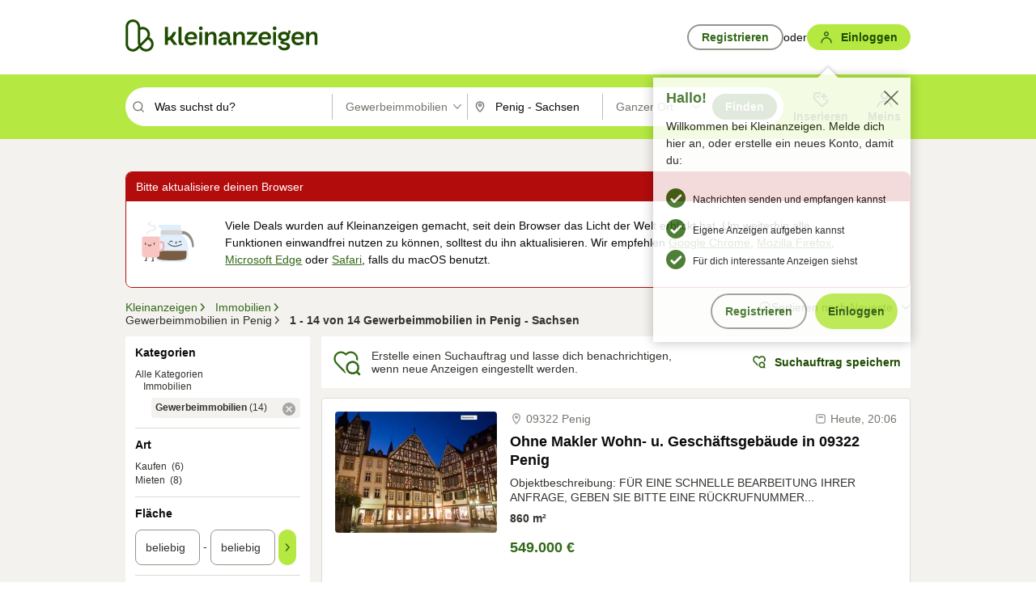

--- FILE ---
content_type: text/css
request_url: https://static.kleinanzeigen.de/static/css/all.ceej4l4bqou2.css
body_size: 424773
content:
:root{--kds-sema-color-on-inverse-surface-rgb: 255, 255, 255;--kds-sema-color-on-inverse-surface: rgba( var(--kds-sema-color-on-inverse-surface-rgb) );--kds-sema-color-inverse-surface-rgb: 12, 12, 11;--kds-sema-color-inverse-surface: rgba( var(--kds-sema-color-inverse-surface-rgb) );--kds-sema-color-dim-rgb: 0, 0, 0;--kds-sema-color-dim: rgba(var(--kds-sema-color-dim-rgb));--kds-sema-color-utility-nonessential-rgb: 221, 219, 213;--kds-sema-color-utility-nonessential: rgba( var(--kds-sema-color-utility-nonessential-rgb) );--kds-sema-color-utility-subdued-rgb: 190, 188, 183;--kds-sema-color-utility-subdued: rgba( var(--kds-sema-color-utility-subdued-rgb) );--kds-sema-color-utility-rgb: 149, 149, 142;--kds-sema-color-utility: rgba(var(--kds-sema-color-utility-rgb));--kds-sema-color-on-surface-nonessential-rgb: 119, 117, 111;--kds-sema-color-on-surface-nonessential: rgba( var(--kds-sema-color-on-surface-nonessential-rgb) );--kds-sema-color-on-surface-subdued-rgb: 51, 50, 46;--kds-sema-color-on-surface-subdued: rgba( var(--kds-sema-color-on-surface-subdued-rgb) );--kds-sema-color-surface-subdued-rgb: 244, 242, 239;--kds-sema-color-surface-subdued: rgba( var(--kds-sema-color-surface-subdued-rgb) );--kds-sema-color-on-surface-rgb: 12, 12, 11;--kds-sema-color-on-surface: rgba(var(--kds-sema-color-on-surface-rgb));--kds-sema-color-on-surface-dim-1: rgba(var(--kds-sema-color-on-surface-rgb), 0.72);--kds-sema-color-on-surface-dim-2: rgba(var(--kds-sema-color-on-surface-rgb), 0.5);--kds-sema-color-surface-rgb: 255, 255, 255;--kds-sema-color-surface: rgba(var(--kds-sema-color-surface-rgb));--kds-sema-color-on-background-nonessential-rgb: 119, 117, 111;--kds-sema-color-on-background-nonessential: rgba( var(--kds-sema-color-on-background-nonessential-rgb) );--kds-sema-color-on-background-subdued-rgb: 51, 50, 46;--kds-sema-color-on-background-subdued: rgba( var(--kds-sema-color-on-background-subdued-rgb) );--kds-sema-color-background-subdued-rgb: 244, 242, 239;--kds-sema-color-background-subdued: rgba( var(--kds-sema-color-background-subdued-rgb) );--kds-sema-color-on-background-rgb: 12, 12, 11;--kds-sema-color-on-background: rgba(var(--kds-sema-color-on-background-rgb));--kds-sema-color-background-rgb: 255, 255, 255;--kds-sema-color-background: rgba(var(--kds-sema-color-background-rgb));--kds-sema-color-on-feature-gallery-rgb: 255, 255, 255;--kds-sema-color-on-feature-gallery: rgba( var(--kds-sema-color-on-feature-gallery-rgb) );--kds-sema-color-feature-gallery-rgb: 90, 51, 174;--kds-sema-color-feature-gallery: rgba( var(--kds-sema-color-feature-gallery-rgb) );--kds-sema-color-on-feature-top-rgb: 255, 255, 255;--kds-sema-color-on-feature-top: rgba( var(--kds-sema-color-on-feature-top-rgb) );--kds-sema-color-feature-top-rgb: 90, 51, 174;--kds-sema-color-feature-top: rgba(var(--kds-sema-color-feature-top-rgb));--kds-sema-color-on-feature-highlight-container-rgb: 12, 12, 11;--kds-sema-color-on-feature-highlight-container: rgba( var(--kds-sema-color-on-feature-highlight-container-rgb) );--kds-sema-color-feature-highlight-container-rgb: 224, 209, 255;--kds-sema-color-feature-highlight-container: rgba( var(--kds-sema-color-feature-highlight-container-rgb) );--kds-sema-color-on-feature-highlight-rgb: 255, 255, 255;--kds-sema-color-on-feature-highlight: rgba( var(--kds-sema-color-on-feature-highlight-rgb) );--kds-sema-color-feature-highlight-rgb: 90, 51, 174;--kds-sema-color-feature-highlight: rgba( var(--kds-sema-color-feature-highlight-rgb) );--kds-sema-color-on-critical-rgb: 255, 255, 255;--kds-sema-color-on-critical: rgba(var(--kds-sema-color-on-critical-rgb));--kds-sema-color-critical-rgb: 179, 12, 12;--kds-sema-color-critical: rgba(var(--kds-sema-color-critical-rgb));--kds-sema-color-on-urgent-rgb: 12, 12, 11;--kds-sema-color-on-urgent: rgba(var(--kds-sema-color-on-urgent-rgb));--kds-sema-color-urgent-rgb: 255, 167, 63;--kds-sema-color-urgent: rgba(var(--kds-sema-color-urgent-rgb));--kds-sema-color-on-urgent-container-rgb: 132, 74, 7;--kds-sema-color-on-urgent-container: rgba( var(--kds-sema-color-on-urgent-container-rgb) );--kds-sema-color-urgent-container-rgb: 255, 203, 141;--kds-sema-color-urgent-container: rgba( var(--kds-sema-color-urgent-container-rgb) );--kds-sema-color-on-interactive-rgb: 255, 255, 255;--kds-sema-color-on-interactive: rgba( var(--kds-sema-color-on-interactive-rgb) );--kds-sema-color-interactive-rgb: 50, 105, 22;--kds-sema-color-interactive: rgba(var(--kds-sema-color-interactive-rgb));--kds-sema-color-interactive-container-rgb: 96, 159, 40;--kds-sema-color-interactive-container: rgba( var(--kds-sema-color-interactive-container-rgb) );--kds-sema-color-on-interactive-container-rgb: 12, 12, 11;--kds-sema-color-on-interactive-container: rgba( var(--kds-sema-color-on-interactive-container-rgb) );--kds-sema-color-on-primary-variant-rgb: 244, 242, 239;--kds-sema-color-on-primary-variant: rgba( var(--kds-sema-color-on-primary-variant-rgb) );--kds-sema-color-primary-variant-rgb: 50, 105, 22;--kds-sema-color-primary-variant: rgba( var(--kds-sema-color-primary-variant-rgb) );--kds-sema-color-on-primary-container-rgb: 29, 75, 0;--kds-sema-color-on-primary-container: rgba( var(--kds-sema-color-on-primary-container-rgb) );--kds-sema-color-primary-container-rgb: 233, 248, 198;--kds-sema-color-primary-container: rgba( var(--kds-sema-color-primary-container-rgb) );--kds-sema-color-on-primary-rgb: 29, 75, 0;--kds-sema-color-on-primary: rgba(var(--kds-sema-color-on-primary-rgb));--kds-sema-color-primary-rgb: 181, 233, 65;--kds-sema-color-primary: rgba(var(--kds-sema-color-primary-rgb));--kds-sema-color-primary-hover: rgba(181, 233, 65, 0.7);--kds-sema-color-intermediate-feature-bumpup-rgb: var( --kds-sema-color-accent-rgb );--kds-sema-color-intermediate-feature-bumpup: rgba( var(--kds-sema-color-intermediate-feature-bumpup-rgb) );--kds-sema-color-on-secondary-rgb: 255, 255, 255;--kds-sema-color-on-secondary: rgba(var(--kds-sema-color-on-secondary-rgb));--kds-sema-color-secondary-rgb: 50, 105, 22;--kds-sema-color-secondary: rgba(var(--kds-sema-color-secondary-rgb));--kds-sema-color-secondary-container-rgb: 211, 242, 141;--kds-sema-color-secondary-container: rgba( var(--kds-sema-color-secondary-container-rgb) );--kds-sema-color-intermediate-primary-hover-rgb: var( --kds-sema-color-secondary-container-rgb );--kds-sema-color-intermediate-primary-hover: rgba( var(--kds-sema-color-intermediate-primary-hover-rgb) );--kds-sema-color-intermediate-secondary-button-border-rgb: var( --kds-sema-color-utility-rgb );--kds-sema-color-intermediate-secondary-button-border: rgba( var(--kds-sema-color-intermediate-secondary-button-border-rgb) );--kds-sema-color-on-secondary-container-rgb: 29, 75, 0;--kds-sema-color-on-secondary-container: rgba( var(--kds-sema-color-on-secondary-container-rgb) );--kds-sema-color-critical-container-rgb: 255, 215, 215;--kds-sema-color-critical-container: rgba( var(--kds-sema-color-critical-container-rgb) );--kds-sema-color-on-critical-container-rgb: 179, 12, 12;--kds-sema-color-on-critical-container: rgba( var(--kds-sema-color-on-critical-container-rgb) );--kds-sema-color-confirm-rgb: 50, 105, 22;--kds-sema-color-confirm: rgba(var(--kds-sema-color-confirm-rgb));--kds-sema-color-on-confirm-rgb: 255, 255, 255;--kds-sema-color-on-confirm: rgba(var(--kds-sema-color-on-confirm-rgb));--kds-sema-color-on-confirm-container-rgb: 50, 105, 22;--kds-sema-color-on-confirm-container: rgba( var(--kds-sema-color-on-confirm-container-rgb) );--kds-sema-color-confirm-container-rgb: 233, 248, 198;--kds-sema-color-confirm-container: rgba( var(--kds-sema-color-confirm-container-rgb) );--kds-sema-color-on-neutral-container-rgb: 80, 78, 72;--kds-sema-color-on-neutral-container: rgba( var(--kds-sema-color-on-neutral-container-rgb) );--kds-sema-color-neutral-container-rgb: 244, 242, 239;--kds-sema-color-neutral-container: rgba( var(--kds-sema-color-neutral-container-rgb) );--kds-sema-color-on-neutral-rgb: 255, 255, 255;--kds-sema-color-on-neutral: rgba(var(--kds-sema-color-on-neutral-rgb));--kds-sema-color-neutral-rgb: 80, 78, 72;--kds-sema-color-neutral: rgba(var(--kds-sema-color-neutral-rgb));--kds-sema-color-on-info-container-rgb: 67, 35, 135;--kds-sema-color-on-info-container: rgba( var(--kds-sema-color-on-info-container-rgb) );--kds-sema-color-info-container-rgb: 224, 209, 255;--kds-sema-color-info-container: rgba( var(--kds-sema-color-info-container-rgb) );--kds-sema-color-on-info-rgb: 255, 255, 255;--kds-sema-color-on-info: rgba(var(--kds-sema-color-on-info-rgb));--kds-sema-color-info-rgb: 134, 89, 228;--kds-sema-color-info: rgba(var(--kds-sema-color-info-rgb));--kds-sema-color-accent-rgb: 90, 51, 174;--kds-sema-color-accent: rgba(var(--kds-sema-color-accent-rgb));--kds-sema-color-on-accent-rgb: 255, 255, 255;--kds-sema-color-on-accent: rgba(var(--kds-sema-color-on-accent-rgb));--kds-sema-color-accent-container-rgb: 224, 209, 255;--kds-sema-color-accent-container: rgba( var(--kds-sema-color-accent-container-rgb) );--kds-sema-color-on-accent-container-rgb: 29, 6, 78;--kds-sema-color-on-accent-container: rgba( var(--kds-sema-color-on-accent-container-rgb) );--kds-sema-opacity-high: 64%;--kds-sema-opacity-medium: 40%;--kds-sema-border-radius-none: 0px;--kds-sema-border-radius-xsmall: 2px;--kds-sema-border-radius-small: 4px;--kds-sema-border-radius-medium: 8px;--kds-sema-border-radius-large: 16px;--kds-sema-border-radius-full: 9999px;--kds-sema-opacity-transparency-deactivated: 80%;--kds-sema-opacity-transparency-background: 70%;--kds-sema-opacity-transparency-content: 80%;--kds-sema-opacity-on-layer-disabled: 38%;--kds-sema-opacity-layer-disabled: 12%;--kds-sema-opacity-layer-pressed: 12%;--kds-sema-opacity-layer-hover: 8%;--kds-sema-opacity-layer-rest: 2%;--kds-sema-opacity-icon-disabled: 30%;--kds-sema-opacity-label-disabled: 30%;--kds-sema-opacity-outline-disabled: 30%;--kds-sema-opacity-surface-disabled: 60%;--kds-sema-border-radius-intermediate-badge: var( --kds-sema-border-radius-xsmall );--kds-sema-border-radius-intermediate-button: var( --kds-sema-border-radius-full );--kds-sema-border-radius-intermediate-feedback-notification: var( --kds-sema-border-radius-medium )}:root{--kds-intermediate-border-radius-contentbox: var(--kds-sema-border-radius-xsmall);--kds-intermediate-border-radius-box: var(--kds-sema-border-radius-small);--kds-intermediate-border-radius-form: var(--kds-sema-border-radius-small);--kds-intermediate-border-radius-formcontrol: var(--kds-sema-border-radius-medium);--kds-intermediate-border-radius-gallery: var(--kds-sema-border-radius-small);--kds-intermediate-border-radius-tile: var(--kds-sema-border-radius-xsmall);--kds-intermediate-border-radius-modal: var(--kds-sema-border-radius-medium);--kds-intermediate-border-radius-pagination: var(--kds-sema-border-radius-medium);--kds-sema-border-radius-accordion: var(--kds-sema-border-radius-none);--kds-sema-border-radius-list: var(--kds-sema-border-radius-none);--kds-sema-border-radius-tab-navigation: var(--kds-sema-border-radius-none);--kds-sema-border-radius-divider: var(--kds-sema-border-radius-none);--kds-sema-border-radius-price-tag: var(--kds-sema-border-radius-none);--kds-sema-border-radius-badge: var(--kds-sema-border-radius-xsmall);--kds-sema-border-radius-cards: var(--kds-sema-border-radius-small);--kds-sema-border-radius-counter: var(--kds-sema-border-radius-full);--kds-sema-border-radius-checkbox: var(--kds-sema-border-radius-small);--kds-sema-border-radius-tooltip: var(--kds-sema-border-radius-small);--kds-sema-border-radius-input-field: var(--kds-sema-border-radius-medium);--kds-sema-border-radius-select-field: var(--kds-sema-border-radius-medium);--kds-sema-border-radius-feedback-notification: var(--kds-sema-border-radius-medium);--kds-sema-border-radius-open-text-field-chat: var(--kds-sema-border-radius-medium);--kds-sema-border-radius-offer-box-chat: var(--kds-sema-border-radius-medium);--kds-sema-border-radius-button: var(--kds-sema-border-radius-full);--kds-sema-border-radius-filter-chips: var(--kds-sema-border-radius-full);--kds-sema-border-radius-toggle: var(--kds-sema-border-radius-full);--kds-sema-border-radius-radio-button: var(--kds-sema-border-radius-full);--kds-sema-border-radius-page-control: var(--kds-sema-border-radius-full);--kds-intermediate-opacity-transparency-deactivated: 80%;--kds-intermediate-opacity-disabled: 30%}/*! normalize.css v3.0.2 | MIT License | git.io/normalize */html{font-family:sans-serif;-ms-text-size-adjust:100%;-webkit-text-size-adjust:100%}body{margin:0}article,aside,details,figcaption,figure,footer,header,hgroup,main,menu,nav,section,summary{display:block}audio,canvas,progress,video{display:inline-block;vertical-align:baseline}audio:not([controls]){display:none;height:0}[hidden],template{display:none}a,.link-fake,.text-link-subdued{background-color:rgba(0,0,0,0)}a:active,.link-fake:active,.text-link-subdued:active,a:hover,.link-fake:hover,.text-link-subdued:hover{outline:0}abbr[title]{border-bottom:1px dotted}b,strong{font-weight:bold}dfn{font-style:italic}h1{font-size:2em;margin:.67em 0}mark{background:#ff0;color:#000}small{font-size:80%}sub,sup{font-size:75%;line-height:0;position:relative;vertical-align:baseline}sup{top:-0.5em}sub{bottom:-0.25em}img{border:0}svg:not(:root){overflow:hidden}figure{margin:1em 40px}hr,.separator{box-sizing:content-box;height:0}pre{overflow:auto}code,kbd,pre,samp{font-family:monospace,monospace;font-size:1em}button,input,optgroup,select,.splitfield-dropdown,.splitfield-dropdown-nonessential,.splitfield-dropdown-interactive,textarea{color:inherit;font:inherit;margin:0}button{overflow:visible}button,select,.splitfield-dropdown,.splitfield-dropdown-nonessential,.splitfield-dropdown-interactive{text-transform:none}button,html input[type=button],input[type=reset],input[type=submit]{-webkit-appearance:button;cursor:pointer}button[disabled],html input[disabled]{cursor:default}button::-moz-focus-inner,input::-moz-focus-inner{border:0;padding:0}input{line-height:normal}input[type=checkbox],input[type=radio]{box-sizing:border-box;padding:0}input[type=number]::-webkit-inner-spin-button,input[type=number]::-webkit-outer-spin-button{height:auto}input[type=search]{-webkit-appearance:textfield;box-sizing:content-box}input[type=search]::-webkit-search-cancel-button,input[type=search]::-webkit-search-decoration{-webkit-appearance:none}fieldset{border:1px solid silver;margin:0 2px;padding:.35em .625em .75em}legend{border:0;padding:0}textarea{overflow:auto}optgroup{font-weight:bold}table{border-collapse:collapse;border-spacing:0}td,th{padding:0}:root{--font-family-title: "Helvetica Neue", Helvetica, Arial, sans-serif;--font-family-body: "Helvetica Neue", Helvetica, Arial, sans-serif;--font-weight-regular: 400;--font-weight-medium: 400;--font-weight-regular-strong: 600;--font-weight-strong: 700;font-size:16px}html:has(body.dynamic-font){font-size:1rem}body{font-family:var(--font-family-body);font-size:.875rem;font-weight:var(--font-weight-regular);color:var(--kds-sema-color-on-background);background-color:var(--kds-sema-color-background)}h1,h2,h3,h4,h5,h6{margin:1em 0;font-size:.875rem}.content-iframe{border:0;width:100%}header h1:last-child,header h2:last-child,header h3:last-child,header h4:last-child,header h5:last-child,header h6:last-child{margin-bottom:0}h1:first-child,h2:first-child,h3:first-child,h4:first-child{margin-top:0}textarea,dt,dd,li,small{line-height:130%}strong,b{font-weight:var(--font-weight-strong)}fieldset,img{border:0;padding:0;margin:0}.clearfix:before,.contentbox:before,.contentbox-info:before,.contentbox-unpadded:before,.contentbox--vip:before,.clearfix:after,.contentbox:after,.contentbox-info:after,.contentbox-unpadded:after,.contentbox--vip:after{content:"";display:table}.clearfix:after,.contentbox:after,.contentbox-info:after,.contentbox-unpadded:after,.contentbox--vip:after{clear:both}:focus:not(:focus-visible){outline:none}:focus-visible{outline:2px solid var(--kds-sema-color-accent);outline-offset:2px;z-index:1;--tw-ring-color: var(--kds-sema-color-surface);--tw-ring-offset-color: var(--kds-sema-color-surface);--tw-ring-offset-shadow: var(--tw-ring-inset) 0 0 0 var(--tw-ring-offset-width) var(--tw-ring-offset-color);--tw-ring-shadow: var(--tw-ring-inset) 0 0 0 calc(2px + var(--tw-ring-offset-width)) var(--tw-ring-color);box-shadow:var(--tw-ring-offset-shadow),var(--tw-ring-shadow),var(--tw-shadow, 0 0 rgba(0, 0, 0, 0))}.focus-inlet:focus-visible,.savedsearch-listitem .watchlistitem-main--middle h2>a:focus-visible,.savedsearch-listitem .watchlistitem-main--middle h2>.text-link-subdued:focus-visible,.savedsearch-listitem .watchlistitem-main--middle h2>.link-fake:focus-visible,.savedsearch-listitem .watchlistitem-main--middle .ref-not-linked:focus-visible,.savedsearch-listitem .watchlistitem-main--top h2>a:focus-visible,.savedsearch-listitem .watchlistitem-main--top h2>.text-link-subdued:focus-visible,.savedsearch-listitem .watchlistitem-main--top h2>.link-fake:focus-visible,.savedsearch-listitem .watchlistitem-main--top .ref-not-linked:focus-visible,.watchlist-listitem .savedsearchitem-main--middle h2>a:focus-visible,.watchlist-listitem .savedsearchitem-main--middle h2>.text-link-subdued:focus-visible,.watchlist-listitem .savedsearchitem-main--middle h2>.link-fake:focus-visible,.watchlist-listitem .savedsearchitem-main--middle .ref-not-linked:focus-visible,.watchlist-listitem .savedsearchitem-main--top h2>a:focus-visible,.watchlist-listitem .savedsearchitem-main--top h2>.text-link-subdued:focus-visible,.watchlist-listitem .savedsearchitem-main--top h2>.link-fake:focus-visible,.watchlist-listitem .savedsearchitem-main--top .ref-not-linked:focus-visible,.watchlist-listitem .watchlistitem-main--middle h2>a:focus-visible,.watchlist-listitem .watchlistitem-main--middle h2>.text-link-subdued:focus-visible,.watchlist-listitem .watchlistitem-main--middle h2>.link-fake:focus-visible,.watchlist-listitem .watchlistitem-main--middle .ref-not-linked:focus-visible,.watchlist-listitem .watchlistitem-main--top h2>a:focus-visible,.watchlist-listitem .watchlistitem-main--top h2>.text-link-subdued:focus-visible,.watchlist-listitem .watchlistitem-main--top h2>.link-fake:focus-visible,.watchlist-listitem .watchlistitem-main--top .ref-not-linked:focus-visible,.ad-listitem .aditem-main--middle h2>a:focus-visible,.ad-listitem .aditem-main--middle h2>.text-link-subdued:focus-visible,.ad-listitem .aditem-main--middle h2>.link-fake:focus-visible,.ad-listitem .aditem-main--middle .ref-not-linked:focus-visible,.ad-listitem .aditem-main--top h2>a:focus-visible,.ad-listitem .aditem-main--top h2>.text-link-subdued:focus-visible,.ad-listitem .aditem-main--top h2>.link-fake:focus-visible,.ad-listitem .aditem-main--top .ref-not-linked:focus-visible,.ad-listitem .savedsearchitem-main--middle h2>a:focus-visible,.ad-listitem .savedsearchitem-main--middle h2>.text-link-subdued:focus-visible,.ad-listitem .savedsearchitem-main--middle h2>.link-fake:focus-visible,.ad-listitem .savedsearchitem-main--middle .ref-not-linked:focus-visible,.ad-listitem .savedsearchitem-main--top h2>a:focus-visible,.ad-listitem .savedsearchitem-main--top h2>.text-link-subdued:focus-visible,.ad-listitem .savedsearchitem-main--top h2>.link-fake:focus-visible,.ad-listitem .savedsearchitem-main--top .ref-not-linked:focus-visible,.savedsearch-listitem .aditem-main--middle h2>a:focus-visible,.savedsearch-listitem .aditem-main--middle h2>.text-link-subdued:focus-visible,.savedsearch-listitem .aditem-main--middle h2>.link-fake:focus-visible,.savedsearch-listitem .aditem-main--middle .ref-not-linked:focus-visible,.savedsearch-listitem .aditem-main--top h2>a:focus-visible,.savedsearch-listitem .aditem-main--top h2>.text-link-subdued:focus-visible,.savedsearch-listitem .aditem-main--top h2>.link-fake:focus-visible,.savedsearch-listitem .aditem-main--top .ref-not-linked:focus-visible,.savedsearch-listitem .savedsearchitem-main--middle h2>a:focus-visible,.savedsearch-listitem .savedsearchitem-main--middle h2>.text-link-subdued:focus-visible,.savedsearch-listitem .savedsearchitem-main--middle h2>.link-fake:focus-visible,.savedsearch-listitem .savedsearchitem-main--middle .ref-not-linked:focus-visible,.savedsearch-listitem .savedsearchitem-main--top h2>a:focus-visible,.savedsearch-listitem .savedsearchitem-main--top h2>.text-link-subdued:focus-visible,.savedsearch-listitem .savedsearchitem-main--top h2>.link-fake:focus-visible,.savedsearch-listitem .savedsearchitem-main--top .ref-not-linked:focus-visible,.category-selection-list-item>a:focus-visible,.category-selection-list-item>.text-link-subdued:focus-visible,.category-selection-list-item>.link-fake:focus-visible{outline-offset:-2px}.sr-only{position:absolute;width:1px;height:1px;padding:0;margin:-1px;overflow:hidden;-webkit-clip:rect(0, 0, 0, 0);clip:rect(0, 0, 0, 0);white-space:nowrap;border-width:0}@media(forced-colors: active){:focus-visible{outline:2px solid var(--kds-sema-color-accent) !important}}html>iframe{position:absolute;z-index:0;width:0;height:0;padding:0;margin:0}#site-header{width:970px;color:var(--kds-sema-color-on-surface);background:var(--kds-sema-color-surface)}@media(min-width: 970px){#site-header{width:100%}}.site-header-top{display:flex;justify-content:center;padding:24px 0;background-color:var(--kds-sema-color-surface)}.site-header-top-wrap{display:flex;width:100%;max-width:970px;flex-wrap:wrap;align-items:center;justify-content:space-between}#site-header-top #site-logo{flex-shrink:0;flex-grow:999;line-height:130%}#site-header-top #site-logo>a,#site-header-top #site-logo>.link-fake,#site-header-top #site-logo>.text-link-subdued{display:inline-block}#site-header-top #site-logo>a>img,#site-header-top #site-logo>.link-fake>img,#site-header-top #site-logo>.text-link-subdued>img{display:block;vertical-align:middle;height:40px;max-width:100%}#site-header-top #user-email{margin-right:16px}#site-header-top .linklist>li,#site-header-top .linklist-tiny>li{display:flex;margin:0}#site-header-top .flex-row-vertical-center{gap:12px}#site-footer{padding-top:20px;border-top:1px solid var(--kds-sema-color-utility-subdued)}#site-footer.has-sticky-footer{padding-bottom:95px}#site-footer #site-footer-nav .list,#site-footer #site-footer-nav .tilelist,#site-footer #site-footer-nav .iconlist,#site-footer #site-footer-nav .iconlist--unpadded,#site-footer #site-footer-nav .list-horizontal,#site-footer #site-footer-nav .linklist,#site-footer #site-footer-nav .linklist-tiny,#site-footer #site-footer-nav .treelist,#site-footer #site-footer-nav .taglist,#site-footer #site-footer-nav .itemlist,#site-footer #site-footer-nav .itemlist-padded,#site-footer #site-footer-nav .itemlist-separatedbefore{margin-bottom:16px}#site-footer #site-footer-nav .list a,#site-footer #site-footer-nav .tilelist a,#site-footer #site-footer-nav .iconlist a,#site-footer #site-footer-nav .iconlist--unpadded a,#site-footer #site-footer-nav .list-horizontal a,#site-footer #site-footer-nav .linklist a,#site-footer #site-footer-nav .linklist-tiny a,#site-footer #site-footer-nav .treelist a,#site-footer #site-footer-nav .taglist a,#site-footer #site-footer-nav .itemlist a,#site-footer #site-footer-nav .itemlist-padded a,#site-footer #site-footer-nav .itemlist-separatedbefore a,#site-footer #site-footer-nav .list .link-fake,#site-footer #site-footer-nav .tilelist .link-fake,#site-footer #site-footer-nav .iconlist .link-fake,#site-footer #site-footer-nav .iconlist--unpadded .link-fake,#site-footer #site-footer-nav .list-horizontal .link-fake,#site-footer #site-footer-nav .linklist .link-fake,#site-footer #site-footer-nav .linklist-tiny .link-fake,#site-footer #site-footer-nav .treelist .link-fake,#site-footer #site-footer-nav .taglist .link-fake,#site-footer #site-footer-nav .itemlist .link-fake,#site-footer #site-footer-nav .itemlist-padded .link-fake,#site-footer #site-footer-nav .itemlist-separatedbefore .link-fake,#site-footer #site-footer-nav .list .text-link-subdued,#site-footer #site-footer-nav .tilelist .text-link-subdued,#site-footer #site-footer-nav .iconlist .text-link-subdued,#site-footer #site-footer-nav .iconlist--unpadded .text-link-subdued,#site-footer #site-footer-nav .list-horizontal .text-link-subdued,#site-footer #site-footer-nav .linklist .text-link-subdued,#site-footer #site-footer-nav .linklist-tiny .text-link-subdued,#site-footer #site-footer-nav .treelist .text-link-subdued,#site-footer #site-footer-nav .taglist .text-link-subdued,#site-footer #site-footer-nav .itemlist .text-link-subdued,#site-footer #site-footer-nav .itemlist-padded .text-link-subdued,#site-footer #site-footer-nav .itemlist-separatedbefore .text-link-subdued{display:inline-flex;min-height:24px;align-items:center}#site-footer a.text-link-subdued,#site-footer .text-link-subdued{color:var(--kds-sema-color-on-surface-subdued)}#site-content{padding-top:24px;padding-bottom:12px;margin-bottom:0}#site-content:before,#site-content:after{content:"";display:table}#site-content:after{clear:both}.l-docked #site-content{margin-top:0;border-top:0;border-top-left-radius:0;border-top-right-radius:0}.l-docked #site-content>.contentbox:first-child,.l-docked #site-content>.contentbox-info:first-child,.l-docked #site-content>.contentbox-unpadded:first-child,.l-docked #site-content>.contentbox--vip:first-child{border-radius:0 0 var(--kds-intermediate-border-radius-contentbox) var(--kds-intermediate-border-radius-contentbox)}.l-docked #site-header{margin-bottom:0}.l-page-wrapper,#site-footer.l-page-wrapper{width:970px;margin:0 auto;padding-bottom:24px}.l-page-wrapper-full-width>.l-page-wrapper{width:100%;margin:0}.l-row{box-sizing:border-box;display:-webkit-box;display:-webkit-flex;display:-ms-flexbox;display:flex;-webkit-flex-direction:row;-ms-flex-direction:row;flex-direction:row;-webkit-flex-wrap:wrap;-ms-flex-wrap:wrap;flex-wrap:wrap;margin-right:-7px;margin-left:-7px}.l-col{box-sizing:border-box;display:-webkit-box;display:-webkit-flex;display:-ms-flexbox;display:flex;-webkit-box-orient:vertical;-webkit-box-direction:normal;-webkit-flex-direction:column;-ms-flex-direction:column;flex-direction:column;-webkit-box-flex:1;-webkit-flex-grow:1;flex-grow:1;-webkit-flex-shrink:0;flex-shrink:0;-webkit-flex-basis:0;flex-basis:0;max-width:100%;padding-right:7px;padding-left:7px}.a-span-1.l-col{-webkit-flex-basis:4.1666666667%;flex-basis:4.1666666667%;max-width:4.1666666667%}.a-span-2.l-col{-webkit-flex-basis:8.3333333333%;flex-basis:8.3333333333%;max-width:8.3333333333%}.a-span-3.l-col{-webkit-flex-basis:12.5%;flex-basis:12.5%;max-width:12.5%}.a-span-4.l-col,.and-span-4.l-col{-webkit-flex-basis:16.666666667%;flex-basis:16.666666667%;max-width:16.666666667%}.a-span-5.l-col{-webkit-flex-basis:20.8333333333%;flex-basis:20.8333333333%;max-width:20.8333333333%}.a-span-6.l-col{-webkit-flex-basis:25%;flex-basis:25%;max-width:25%}.a-span-7.l-col{-webkit-flex-basis:29.1666666667%;flex-basis:29.1666666667%;max-width:29.1666666667%}.a-span-8.l-col{-webkit-flex-basis:33.3333333333%;flex-basis:33.3333333333%;max-width:33.3333333333%}.a-span-9.l-col{-webkit-flex-basis:37.5%;flex-basis:37.5%;max-width:37.5%}.a-span-10.l-col{-webkit-flex-basis:41.666666667%;flex-basis:41.666666667%;max-width:41.666666667%}.a-span-11.l-col{-webkit-flex-basis:45.8333333333%;flex-basis:45.8333333333%;max-width:45.8333333333%}.a-span-12.l-col{-webkit-flex-basis:50%;flex-basis:50%;max-width:50%}.a-span-13.l-col{-webkit-flex-basis:54.1666666667%;flex-basis:54.1666666667%;max-width:54.1666666667%}.a-span-14.l-col{-webkit-flex-basis:58.3333333333%;flex-basis:58.3333333333%;max-width:58.3333333333%}.a-span-15.l-col,.and-span-15.l-col{-webkit-flex-basis:62.5%;flex-basis:62.5%;max-width:62.5%}.a-span-16.l-col{-webkit-flex-basis:66.6666666667%;flex-basis:66.6666666667%;max-width:66.6666666667%}.a-span-17.l-col{-webkit-flex-basis:70.8333333333%;flex-basis:70.8333333333%;max-width:70.8333333333%}.a-span-18.l-col{-webkit-flex-basis:75%;flex-basis:75%;max-width:75%}.a-span-19.l-col{-webkit-flex-basis:79.1666666667%;flex-basis:79.1666666667%;max-width:79.1666666667%}.a-span-20.l-col{-webkit-flex-basis:83.3333333333%;flex-basis:83.3333333333%;max-width:83.3333333333%}.a-span-21.l-col{-webkit-flex-basis:87.5%;flex-basis:87.5%;max-width:87.5%}.a-span-22.l-col{-webkit-flex-basis:91.6666666667%;flex-basis:91.6666666667%;max-width:91.6666666667%}.a-span-23.l-col{-webkit-flex-basis:95.8333333333%;flex-basis:95.8333333333%;max-width:95.8333333333%}.a-span-24.l-col{-webkit-flex-basis:100%;flex-basis:100%;max-width:100%}.a-pushed-1.l-col,.and-pushed-1.l-col{margin-left:4.1666666667%}.a-pushed-2.l-col,.and-pushed-2.l-col{margin-left:8.3333333333%}.a-pushed-3.l-col,.and-pushed-3.l-col{margin-left:12.5%}.a-pushed-4.l-col,.and-pushed-4.l-col{margin-left:16.6666666667%}.a-pushed-5.l-col,.and-pushed-5.l-col{margin-left:20.8333333333%}.a-pushed-6.l-col,.and-pushed-6.l-col{margin-left:25%}.a-pushed-7.l-col,.and-pushed-7.l-col{margin-left:29.1666666667%}.a-pushed-8.l-col,.and-pushed-8.l-col{margin-left:33.3333333333%}.a-pushed-9.l-col,.and-pushed-9.l-col{margin-left:37.5%}.a-pushed-10.l-col,.and-pushed-10.l-col{margin-left:41.666666667%}.a-pushed-11.l-col,.and-pushed-11.l-col{margin-left:45.8333333333%}.a-pushed-12.l-col,.and-pushed-12.l-col{margin-left:50%}.a-pushed-13.l-col,.and-pushed-13.l-col{margin-left:54.1666666667%}.a-pushed-14.l-col,.and-pushed-14.l-col{margin-left:58.3333333333%}.a-pushed-15.l-col,.and-pushed-15.l-col{margin-left:62.5%}.a-pushed-16.l-col,.and-pushed-16.l-col{margin-left:66.6666666667%}.a-pushed-17.l-col,.and-pushed-17.l-col{margin-left:70.8333333333%}.a-pushed-18.l-col,.and-pushed-18.l-col{margin-left:75%}.a-pushed-19.l-col,.and-pushed-19.l-col{margin-left:79.1666666667%}.a-pushed-20.l-col,.and-pushed-20.l-col{margin-left:83.3333333333%}.a-pushed-21.l-col,.and-pushed-21.l-col{margin-left:87.5%}.a-pushed-22.l-col,.and-pushed-22.l-col{margin-left:91.6666666667%}.a-pushed-23.l-col,.and-pushed-23.l-col{margin-left:95.8333333333%}.a-top-aligned.l-row{-webkit-box-align:start;-webkit-align-items:flex-start;-ms-flex-align:start;align-items:flex-start}.a-middle-aligned.l-row{-webkit-box-align:center;-webkit-align-items:center;-ms-flex-align:center;align-items:center}.a-center-aligned.l-row{justify-content:center}.a-bottom-aligned.l-row{-webkit-box-align:end;-webkit-align-items:flex-end;-ms-flex-align:end;align-items:flex-end}.a-left-aligned.l-row{-webkit-box-pack:start;-webkit-justify-content:flex-start;-ms-flex-pack:start;justify-content:flex-start;text-align:start}.a-right-aligned.l-col{text-align:right}.l-container,.l-container-row{position:relative;box-sizing:border-box;min-height:10px;margin-bottom:0}.l-container{-webkit-box-flex:1;-webkit-flex-grow:1;flex-grow:1}.a-bottom-aligned.l-container{display:flex;align-items:flex-end}.a-padded.l-container{padding:12px}.a-horizontal-padded.l-container{padding:0 12px}.a-vertical-padded.l-container{padding:12px 0}.a-collapsed.l-container{font-size:0;margin:0;padding:0;min-height:0}.a-top-shifted.l-container,.and-top-shifted.l-container{margin-top:-8px}.a-absolute.l-container,.and-absolute.l-container{position:absolute}.a-full-width.l-container{width:100%}.l-container-row,.a-single-margin.l-container-row{margin-bottom:12px}.a-double-margin.l-container-row{margin-bottom:24px}.a-triple-margin.l-container-row{margin-bottom:36px}.a-huge-margin.l-container-row{margin-bottom:72px}.a-top-margin.l-container-row{margin-top:12px}.a-padded.l-container-row{padding:12px}.a-horizontal-padded.l-container-row{padding:0 12px}.a-vertical-padded.l-container-row{padding:12px 0}.l-row img{max-width:100%}.l-beside-page{position:absolute;top:0;margin-left:980px;z-index:1}.surface{color:var(--kds-sema-color-on-surface);background-color:var(--kds-sema-color-surface)}.background-subdued{color:var(--kds-sema-color-on-background-subdued);background-color:var(--kds-sema-color-background-subdued)}.site-base{display:grid;grid-template-columns:1fr 970px 1fr;background-color:var(--kds-sema-color-background-subdued)}.site-base--left-banner,.site-base--right-banner{position:relative;grid-column:auto}.site-base--left-banner>div,.site-base--right-banner>div{position:absolute}.site-base--left-banner{text-align:right}.site-base--left-banner>div{right:12px}.site-base--left-banner .skyscraper-left{margin-left:auto}.site-base--right-banner{text-align:left}.site-base--right-banner>div{width:100%;left:12px}.site-base--content{grid-column:2;width:970px}.l-splitpage-flex{display:flex;justify-content:space-between}.l-splitpage-flex>.l-splitpage-navigation{width:228px;float:left}.l-splitpage-flex>.l-splitpage-navigation.adslot-container{overflow:unset;box-sizing:border-box}.l-splitpage-flex>.l-splitpage-navigation.adslot-container .sticky-advertisement{position:sticky;top:12px;margin-left:auto;margin-right:auto;width:100%}.l-splitpage-flex>.l-splitpage-navigation.adslot-container .sticky-advertisement>div{margin-left:auto;margin-right:auto;width:auto;text-align:center}.l-splitpage-flex>.l-splitpage-navigation.adslot-container .sticky-advertisement>div>div{margin:0 auto}.l-splitpage-flex>.l-splitpage-content{width:728px;float:right}.l-fullpage,.l-fullpage>.l-splitpage-content{width:100%;float:none}.l-quarter-width-floating{float:left;width:25%;box-sizing:border-box}.l-print body{margin:15px;background-color:var(--kds-sema-color-surface)}.l-print body h1{font-size:1.625rem}.l-print body h2,.l-print body .adprice{font-size:1.375rem}.flexcolumn{display:flex !important;flex-direction:column;flex-grow:1;box-sizing:border-box}.flexcolumn.is-evenly{justify-content:space-evenly}.site-base--right-banner,.site-base--left-banner{overflow:unset}.site-base--right-banner--top,.site-base--left-banner--top{top:0;bottom:50%}.site-base--right-banner--bottom,.site-base--left-banner--bottom{top:50%;bottom:0}.site-base--right-banner--full,.site-base--left-banner--full{top:0;height:calc(100% - 24px)}.site-base--right-banner--top,.site-base--right-banner--bottom,.site-base--right-banner--full,.site-base--left-banner--top,.site-base--left-banner--bottom,.site-base--left-banner--full{-webkit-box-flex:1;-webkit-flex-grow:1;flex-grow:1;-webkit-flex-shrink:0;flex-shrink:0;-webkit-flex-basis:auto;flex-basis:auto;min-height:600px;width:auto !important;padding-top:24px;box-sizing:border-box}.site-base--right-banner--top .sticky-advertisement,.site-base--right-banner--bottom .sticky-advertisement,.site-base--right-banner--full .sticky-advertisement,.site-base--left-banner--top .sticky-advertisement,.site-base--left-banner--bottom .sticky-advertisement,.site-base--left-banner--full .sticky-advertisement{position:sticky;top:12px}.l-docked .site-base--right-banner,.l-docked .site-base--left-banner{padding-top:24px}.left-margin{margin-left:8px}.warning-banner{width:100%;background-color:#a51c1c;text-align:center;color:#fff;padding:5px;margin-bottom:10px}.warning-banner p{font-size:1.125rem}.warning-banner p a,.warning-banner p .link-fake,.warning-banner p .text-link-subdued{color:#fff}@keyframes fadein{from{opacity:0}to{opacity:1}}a,.link-fake,.text-link-subdued{color:var(--kds-sema-color-interactive);text-decoration:none;cursor:pointer}.text-link-subdued{color:var(--kds-sema-color-on-surface-subdued)}.text-link-tiny{display:inline-flex;align-items:center;min-height:24px}a:hover,.link-fake:hover,.text-link-subdued:hover{text-decoration:underline}p>a,p>.link-fake,p>.text-link-subdued,p>.button-link-inline{text-decoration:underline}.link-underlined{text-decoration:underline}.link-open-section{background:rgba(0,0,0,0) no-repeat right center;padding:0 14px 0 0}a.no-decoration,.no-decoration.text-link-subdued,.no-decoration.link-fake{text-decoration:none}a.no-styles,.no-styles.text-link-subdued,.no-styles.link-fake{text-decoration:none;color:inherit}.ref-not-linked{cursor:pointer}.headline,.icon-headline,.icon-headline-small,.headline-medium,.headline-small,.sectionheadline,.boxheader>h1,.boxheader-nomarginbottom>h1,.boxheader>h2,.boxheader-nomarginbottom>h2,.boxheader>h3,.boxheader-nomarginbottom>h3,.boxheader>h4,.boxheader-nomarginbottom>h4,.boxheader>h5,.boxheader-nomarginbottom>h5,.boxheader>h6,.boxheader-nomarginbottom>h6,.sectionheadline-underlined,.headline-big{font-size:.875rem;font-weight:var(--font-weight-strong)}.headline-big{font-size:1.125rem}.headline-medium.page-headline{margin-bottom:30px}.headline.headline-underlined,.headline-underlined.icon-headline,.headline-underlined.icon-headline-small,.headline-underlined.headline-medium,.headline-underlined.headline-small,.headline-underlined.sectionheadline,.boxheader>h1.headline-underlined,.boxheader-nomarginbottom>h1.headline-underlined,.boxheader>h2.headline-underlined,.boxheader-nomarginbottom>h2.headline-underlined,.boxheader>h3.headline-underlined,.boxheader-nomarginbottom>h3.headline-underlined,.boxheader>h4.headline-underlined,.boxheader-nomarginbottom>h4.headline-underlined,.boxheader>h5.headline-underlined,.boxheader-nomarginbottom>h5.headline-underlined,.boxheader>h6.headline-underlined,.boxheader-nomarginbottom>h6.headline-underlined,.headline-underlined.sectionheadline-underlined,.headline-underlined.headline-big{padding-bottom:12px;border-bottom:1px solid var(--kds-sema-color-utility-nonessential)}.sectionheadline-underlined{padding-bottom:12px;border-bottom:1px solid var(--kds-sema-color-utility-nonessential)}.headline-medium{font-size:1rem}.headline-medium.is-centered{text-align:center}.icon-headline,.icon-headline-small{vertical-align:middle;margin:0}.icon-headline{font-size:.875rem}.icon-headline [class^=icon-],.icon-headline [class*=" icon-"]{margin-right:10px;vertical-align:middle;font-size:1.125rem;width:24px;height:24px;background-size:contain;display:inline-block}.icon-headline-medium [class^=icon-],.icon-headline-medium [class*=" icon-"]{margin-right:10px;vertical-align:middle;font-size:30px;width:24px;height:24px;background-size:contain;display:inline-block}.splitheader,.splitheader-centered{display:-moz-box;display:-ms-flexbox;display:-webkit-flex;display:flex;box-sizing:border-box;white-space:nowrap;-webkit-align-items:flex-end;align-items:flex-end}.splitheader--title{width:60%;margin:0;white-space:nowrap;overflow:hidden;text-overflow:ellipsis}.splitheader--addon{width:40%;text-align:right;white-space:nowrap;margin:0;display:flex;flex-direction:row;justify-content:flex-end;align-items:center}.splitheader-centered{-webkit-align-items:center;align-items:center}.boxheader,.boxheader-nomarginbottom{margin-bottom:12px}.boxheader~.boxheader,.boxheader-nomarginbottom~.boxheader,.boxheader~.boxheader-nomarginbottom,.boxheader-nomarginbottom~.boxheader-nomarginbottom{margin-top:12px;padding-top:12px;border-top:1px solid var(--kds-sema-color-utility-nonessential)}.boxheader>h1,.boxheader-nomarginbottom>h1,.boxheader>h2,.boxheader-nomarginbottom>h2,.boxheader>h3,.boxheader-nomarginbottom>h3,.boxheader>h4,.boxheader-nomarginbottom>h4,.boxheader>h5,.boxheader-nomarginbottom>h5,.boxheader>h6,.boxheader-nomarginbottom>h6{font-family:var(--font-family-title);font-weight:var(--font-weight-strong);margin:0}.boxheader-nomarginbottom{margin-bottom:0}.suggestionbox-list>.boxheader,.suggestionbox-list>.boxheader-nomarginbottom{margin-top:0;padding:12px 2px 6px 2px;min-width:230px;border-top:none;margin:0 5px}.suggestionbox-list>.boxheader>.splitheader--title,.suggestionbox-list>.boxheader-nomarginbottom>.splitheader--title{font-size:.75rem;color:var(--kds-sema-color-on-surface);font-weight:var(--font-weight-regular)}.suggestionbox-list li+header.boxheader,.suggestionbox-list li+header.boxheader-nomarginbottom{border-top:1px solid var(--kds-sema-color-surface-subdued)}.image-heading{position:relative}.image-heading>img{width:100%}.image-heading>.heading-text{position:absolute;bottom:40px;left:40px;font-family:var(--font-family-title);font-size:1rem;font-weight:var(--font-weight-strong);width:300px;margin:0;padding:0}.boxedarticle--features{margin-bottom:12px}.boxedarticle--features>.icon-feature-hpgallery,.boxedarticle--features>.icon-feature-highlight,.boxedarticle--features>.icon-feature-multibumpup,.boxedarticle--features>.icon-feature-radius,.boxedarticle--features>.icon-feature-topad{width:20px;height:20px;background-size:20px}.boxedarticle--tags{margin-bottom:6px}.boxedarticle--title{color:var(--kds-sema-color-on-surface-subdued);margin:0 0 8px 0}.boxedarticle--title--pending{color:var(--kds-sema-color-on-surface-nonessential)}.boxedarticle--flex--container{display:flex;align-items:baseline;gap:8px}.boxedarticle--price{color:var(--kds-sema-color-interactive) !important;margin:0 0 16px 0}.boxedarticle--details{color:var(--kds-sema-color-on-surface-nonessential);display:flex;flex-direction:column;justify-content:flex-end}.boxedarticle--details i{margin-right:8px}.boxedarticle--details--shipping{color:var(--kds-sema-color-on-surface-nonessential)}.boxedarticle--details--full{margin-top:6px;display:flex;flex-direction:row;align-items:center}.boxedarticle--details--full>div{font-size:.875rem;margin-right:8px;display:flex;flex-direction:row;align-items:center}.boxedarticle--details--full:first-of-type{margin-top:0}.boxedarticle--details a.scrollable,.boxedarticle--details .scrollable.text-link-subdued,.boxedarticle--details .scrollable.link-fake{display:flex;flex-direction:row;align-items:center;color:var(--kds-sema-color-on-surface-nonessential);text-decoration:none}.boxedarticle--details a.scrollable>span:last-of-type,.boxedarticle--details .scrollable.text-link-subdued>span:last-of-type,.boxedarticle--details .scrollable.link-fake>span:last-of-type{margin:0 5px 0 0;padding:0}.boxedarticle--old-price{color:var(--kds-sema-color-on-surface-nonessential);text-decoration:line-through;margin:0 0 16px 0}ul,ol{padding-left:25px}ul{list-style-type:disc}.list,.tilelist,.iconlist,.iconlist--unpadded,.list-horizontal,.linklist,.linklist-tiny,.treelist,.taglist,.itemlist,.itemlist-padded,.itemlist-separatedbefore{list-style-type:none;margin:0;padding:0}.list>li>ul,.tilelist>li>ul,.iconlist>li>ul,.iconlist--unpadded>li>ul,.list-horizontal>li>ul,.linklist>li>ul,.linklist-tiny>li>ul,.treelist>li>ul,.taglist>li>ul,.itemlist>li>ul,.itemlist-padded>li>ul,.itemlist-separatedbefore>li>ul{list-style-type:none;padding-left:10px}.itemlist>li+li,.itemlist-padded>li+li,.itemlist-separatedbefore>li+li{border-top:1px solid var(--kds-sema-color-utility-nonessential)}.itemlist>li:has(.liberty-hide-unfilled.liberty-unfilled),.itemlist-padded>li:has(.liberty-hide-unfilled.liberty-unfilled),.itemlist-separatedbefore>li:has(.liberty-hide-unfilled.liberty-unfilled),.itemlist>li:has(.liberty-unfilled .liberty-hide-unfilled),.itemlist-padded>li:has(.liberty-unfilled .liberty-hide-unfilled),.itemlist-separatedbefore>li:has(.liberty-unfilled .liberty-hide-unfilled){border:none;margin-bottom:0}.itemlist-padded>li{padding-top:10px;padding-bottom:10px}.taglist>li{display:inline-block;margin:3px 6px 3px 0;line-height:1}.taglist>li:first-child{margin-left:0}.taglist>li:last-child{margin-right:0}.treelist{box-sizing:border-box}.treelist .treelist-headline{margin:0 0 .1667em;font-weight:var(--font-weight-strong);font-size:.75rem}.treelist li{font-size:.75rem}.treelist li+li{margin-top:.1667em}.list-horizontal>li,.linklist>li,.linklist-tiny>li{display:inline;margin:0 10px 0 0}.list-horizontal>li:last-child,.linklist>li:last-child,.linklist-tiny>li:last-child{margin-right:0}.linklist-tiny{color:var(--kds-sema-color-on-surface-subdued);font-size:.75rem}.linklist-tiny>li{margin:0 6px 0 0}.linklist-tiny a,.linklist-tiny .text-link-subdued,.linklist-tiny .link-fake{color:var(--kds-sema-color-on-surface-subdued)}.iconlist,.iconlist--unpadded{display:table;width:100%}.iconlist>li,.iconlist--unpadded>li{display:block;line-height:1;vertical-align:middle;padding:0 0 12px 0}.iconlist>li:last-of-type,.iconlist--unpadded>li:last-of-type{padding:0}.iconlist-icon,.iconlist-icon-big,.iconlist-icon-medium,.iconlist-text,.iconlist-text-short{vertical-align:middle;display:table-cell}.iconlist-icon,.iconlist-icon-big,.iconlist-icon-medium{width:18px;height:18px;background-size:18px 18px;background-repeat:no-repeat;background-position:center;vertical-align:top;font-style:normal}.iconlist--unpadded>li{padding:0 0 3px 0}.iconlist-text,.iconlist-text-short{line-height:1.6;padding-left:12px}.iconlist-text>b,.iconlist-text-short>b{font-weight:var(--font-weight-medium)}.iconlist-text>.iconlist-subtext,.iconlist-text-short>.iconlist-subtext{color:var(--kds-sema-color-on-surface-nonessential);font-size:.75rem;margin-top:-4px;display:block}.iconlist-text-short{line-height:1.5em}.iconlist-icon-medium{height:24px;width:24px;background-size:24px}.iconlist-icon-big{height:30px;width:30px;background-size:30px;background-position:center}.iconlist a.store-outbound-url,.iconlist--unpadded a.store-outbound-url,.iconlist .store-outbound-url.text-link-subdued,.iconlist--unpadded .store-outbound-url.text-link-subdued,.iconlist .store-outbound-url.link-fake,.iconlist--unpadded .store-outbound-url.link-fake{display:block;width:192px;overflow:hidden;-ms-text-overflow:ellipsis;text-overflow:ellipsis}.tilelist{display:-moz-box;display:-ms-flexbox;display:-webkit-flex;display:flex;-webkit-flex-wrap:wrap;-ms-flex-wrap:wrap;flex-wrap:wrap;-webkit-justify-content:space-between;-ms-flex-pack:justify;justify-content:space-between;margin-bottom:-12px}.tilelist>li{margin-bottom:12px;position:relative}.category-selection-list{list-style-type:none;margin:0;padding:0;overflow-x:hidden;overflow-y:auto;position:relative;height:560px}.category-selection-list-item{font-size:.875rem;border-bottom:1px solid var(--kds-sema-color-utility-nonessential);cursor:pointer;white-space:nowrap;overflow:hidden;text-overflow:ellipsis;color:var(--kds-sema-color-interactive)}.category-selection-list-item:first-of-type{border-top:1px solid var(--kds-sema-color-utility-nonessential)}.category-selection-list-item.is-parent{background-image:url("https://static.kleinanzeigen.de/static/img/common/icons/icn-play-interactive.svg");background-repeat:no-repeat;background-position:right 10px center;background-size:12px}.category-selection-list-item.is-parent>a,.category-selection-list-item.is-parent>.text-link-subdued,.category-selection-list-item.is-parent>.link-fake{padding-right:1.5rem}.category-selection-list-item.is-leaf,.category-selection-list-item.is-leaf:hover{background-image:none;background-repeat:no-repeat;background-position:right 10px center;background-size:16px}.category-selection-list-item.is-leaf.is-active{background-image:url("https://static.kleinanzeigen.de/static/img/common/icons/icn-applied-interactive.svg")}.category-selection-list-item>a,.category-selection-list-item>.text-link-subdued,.category-selection-list-item>.link-fake{display:block;padding:8px;line-height:130%;overflow:hidden;text-overflow:ellipsis}.category-selection-list-item:hover,.category-selection-list-item.is-active{background-color:var(--kds-sema-color-primary)}.category-selection-list-item:hover a,.category-selection-list-item:hover .text-link-subdued,.category-selection-list-item:hover .link-fake,.category-selection-list-item.is-active a,.category-selection-list-item.is-active .text-link-subdued,.category-selection-list-item.is-active .link-fake{text-decoration:none;padding-right:1.5rem;color:var(--kds-sema-color-on-primary) !important}.category-lead-generation{margin-left:15rem}@media screen and (max-height: 649px){.category-selection-list{height:379px}.category-selection-list-item>a,.category-selection-list-item>.text-link-subdued,.category-selection-list-item>.link-fake{padding:3px}#postad-step1-headline{margin-bottom:15px}}@media screen and (min-height: 650px)and (max-height: 775px){.category-selection-list{height:407px}.category-selection-list-item>a,.category-selection-list-item>.text-link-subdued,.category-selection-list-item>.link-fake{padding:4px}#postad-step1-headline{margin-bottom:15px}}.textlist{margin:0}.textlist>li{padding-bottom:10px}.checklist h1,.checklist h2,.checklist h3{margin-bottom:0;font-size:1rem}.checklist p{margin-top:0}.attributelist-condensed,.attributelist-striped{display:-moz-box;display:-ms-flexbox;display:-webkit-flex;display:flex;flex-wrap:wrap;-webkit-flex-wrap:wrap;-ms-flex-wrap:wrap}.attributelist-condensed .attributelist--key,.attributelist-striped .attributelist--key{-webkit-box-flex:1;-webkit-flex-grow:1;flex-grow:1;-webkit-flex-shrink:0;flex-shrink:0;-webkit-flex-basis:30%;flex-basis:30%;padding:0 5px 0 0;box-sizing:border-box}.attributelist-condensed .attributelist--value,.attributelist-striped .attributelist--value{-webkit-box-flex:1;-webkit-flex-grow:1;flex-grow:1;-webkit-flex-shrink:0;flex-shrink:0;-webkit-flex-basis:70%;flex-basis:70%;margin:0;padding:0;box-sizing:border-box}.attributelist-striped .attributelist--key,.attributelist-striped .attributelist--value{padding:5px}.attributelist-striped .attributelist--key:nth-of-type(odd),.attributelist-striped .attributelist--value:nth-of-type(odd){background-color:var(--kds-sema-color-surface-subdued)}.attributelist-striped.is-placeholder .attributelist--key,.attributelist-striped.is-placeholder .attributelist--value{height:26px}.attributelist-condensed .attributelist--key{-webkit-flex-basis:50%;flex-basis:50%}.attributelist-condensed .attributelist--value{-webkit-flex-basis:50%;flex-basis:50%}.listoverlay{background-color:var(--kds-sema-color-surface);border:1px solid var(--kds-sema-color-utility-subdued);overflow:scroll;padding:12px;position:absolute;text-align:left;z-index:2;box-shadow:0 1px 2px 0 rgba(var(--kds-sema-color-on-surface-rgb), 0.25);border-radius:var(--kds-sema-border-radius-list)}.listoverlay ul li:last-child{padding-bottom:16px}.listoverlay .icon.icon-close,.listoverlay .icon-close.ka-polaris-suggestion-icon,.listoverlay .icon-close.icon-feature,.listoverlay .icon-close.icon-feature-radius,.listoverlay .icon-close.icon-feature-multibumpup,.listoverlay .icon-close.icon-feature-bumpup,.listoverlay .icon-close.icon-feature-highlight,.listoverlay .icon-close.icon-feature-topad,.listoverlay .icon-close.icon-feature-hpgallery,.listoverlay .icon-close.button-icon{position:absolute;right:10px}.bullet-list>li{margin-top:10px;margin-bottom:10px}.flexlist{list-style-type:none;padding:0;margin:0;display:flex;justify-content:space-between;align-items:center}.flexlist.is-top-aligned{align-items:flex-start}.flexlist.flex-wrap{flex-wrap:wrap}.flexlist>li.last-of-type{margin-bottom:0}.flexlist>li.top-aligned{align-self:flex-start}.flexlist--column{text-align:left}.flexlist--column.is-same-size{flex-basis:50%}.flexlist--column.is-same-size li{min-height:24px;display:flex;align-items:center;padding-right:24px}.flexlist--column.is-same-size li label{vertical-align:middle}.flexlist--column.is-same-size li input{min-width:18px}.flexlist--header{color:var(--kds-sema-color-on-surface-subdued);margin-bottom:10px}.talllist li{font-size:1rem;line-height:1.4em;margin-bottom:25px}.talllist li:last-of-type{margin-bottom:0}.checktaglist{display:flex;flex-direction:row;list-style:none;padding:0;width:100%;flex-wrap:wrap;margin:0}.checktaglist .checktag{padding-left:24px;background-image:url("https://static.kleinanzeigen.de/static/img/common/icons/icn-checkmark-interactive.svg");background-repeat:no-repeat;background-size:15px;background-position:left 2px;color:var(--kds-sema-color-on-surface-subdued);flex:1;flex-basis:29%;max-width:29%;margin:4px 0;word-break:break-word}.addetailslist{display:flex;flex-direction:row;justify-content:space-between;list-style:none;padding:0;flex-wrap:wrap;margin:0}.addetailslist--detail{display:flex;flex-direction:row;justify-content:space-between;margin-bottom:12px;flex-basis:45%}.addetailslist--detail:last-of-type{margin-bottom:0}.addetailslist--detail:nth-last-of-type(2){margin-bottom:0}.addetailslist--detail--value{text-align:right;color:var(--kds-sema-color-on-surface-nonessential)}.addetailslist--split{display:flex;flex-direction:column;flex-basis:45%;margin:0;padding:0}.addetailslist--split .addetailslist--detail{align-items:flex-start;flex-basis:auto}.addetailslist--split .addetailslist--detail:last-of-type{margin-bottom:0}.addetailslist--split .addetailslist--detail:nth-last-of-type(2){margin-bottom:12px}.selectable-list{list-style:none;padding:0;margin:0;font-size:.875rem;line-height:17px;color:var(--kds-sema-color-on-surface)}.selectable-list>li{padding:18px 18px;border-bottom:1px solid var(--kds-sema-color-utility-nonessential);cursor:pointer;user-select:none}.selectable-list>li:last-of-type{border:none}.selectable-list>li a,.selectable-list>li .text-link-subdued,.selectable-list>li .link-fake{color:var(--kds-sema-color-on-surface);text-decoration:none}.selectable-list>li:hover{background-color:var(--kds-sema-color-utility-nonessential)}.selectable-list i{width:20px;height:20px;background-size:20px;margin-right:20px}.checkbox-list{padding:4px 0px}.icon,.ka-polaris-suggestion-icon,.icon-feature,.icon-feature-radius,.icon-feature-multibumpup,.icon-feature-bumpup,.icon-feature-highlight,.icon-feature-topad,.icon-feature-hpgallery,.button-icon,.box-icon,.link-icon,.link-icon-right,.icon-small,.icon.icon-small-centered,.icon-small-centered.ka-polaris-suggestion-icon,.icon-small-centered.icon-feature,.icon-small-centered.icon-feature-radius,.icon-small-centered.icon-feature-multibumpup,.icon-small-centered.icon-feature-bumpup,.icon-small-centered.icon-feature-highlight,.icon-small-centered.icon-feature-topad,.icon-small-centered.icon-feature-hpgallery,.icon-small-centered.button-icon,.icon-link-small,.icon-link-icon{background-repeat:no-repeat;display:inline-block}.icon,.ka-polaris-suggestion-icon,.icon-feature,.icon-feature-radius,.icon-feature-multibumpup,.icon-feature-bumpup,.icon-feature-highlight,.icon-feature-topad,.icon-feature-hpgallery,.button-icon{width:30px;height:30px;vertical-align:middle}.icon.icon-smaller,.icon-smaller.ka-polaris-suggestion-icon,.icon-smaller.icon-feature,.icon-smaller.icon-feature-radius,.icon-smaller.icon-feature-multibumpup,.icon-smaller.icon-feature-bumpup,.icon-smaller.icon-feature-highlight,.icon-smaller.icon-feature-topad,.icon-smaller.icon-feature-hpgallery,.icon-smaller.button-icon{width:24px;height:24px;background-size:24px}.icon.icon-tag,.icon-tag.ka-polaris-suggestion-icon,.icon-tag.icon-feature,.icon-tag.icon-feature-radius,.icon-tag.icon-feature-multibumpup,.icon-tag.icon-feature-bumpup,.icon-tag.icon-feature-highlight,.icon-tag.icon-feature-topad,.icon-tag.icon-feature-hpgallery,.icon-tag.button-icon{width:20px;height:20px}.icon.icon-small,.icon-small.ka-polaris-suggestion-icon,.icon-small.icon-feature,.icon-small.icon-feature-radius,.icon-small.icon-feature-multibumpup,.icon-small.icon-feature-bumpup,.icon-small.icon-feature-highlight,.icon-small.icon-feature-topad,.icon-small.icon-feature-hpgallery,.icon-small.button-icon,.icon.icon-small-centered,.icon-small-centered.ka-polaris-suggestion-icon,.icon-small-centered.icon-feature,.icon-small-centered.icon-feature-radius,.icon-small-centered.icon-feature-multibumpup,.icon-small-centered.icon-feature-bumpup,.icon-small-centered.icon-feature-highlight,.icon-small-centered.icon-feature-topad,.icon-small-centered.icon-feature-hpgallery,.icon-small-centered.button-icon{height:16px;width:16px;background-size:16px}.icon.icon-smallest,.icon-smallest.ka-polaris-suggestion-icon,.icon-smallest.icon-feature,.icon-smallest.icon-feature-radius,.icon-smallest.icon-feature-multibumpup,.icon-smallest.icon-feature-bumpup,.icon-smallest.icon-feature-highlight,.icon-smallest.icon-feature-topad,.icon-smallest.icon-feature-hpgallery,.icon-smallest.button-icon{height:12px;width:12px;background-size:12px}.icon.icon-medium,.icon-medium.ka-polaris-suggestion-icon,.icon-medium.icon-feature,.icon-medium.icon-feature-radius,.icon-medium.icon-feature-multibumpup,.icon-medium.icon-feature-bumpup,.icon-medium.icon-feature-highlight,.icon-medium.icon-feature-topad,.icon-medium.icon-feature-hpgallery,.icon-medium.button-icon{height:30px;width:30px;background-size:30px}.icon.icon-small-centered,.icon-small-centered.ka-polaris-suggestion-icon,.icon-small-centered.icon-feature,.icon-small-centered.icon-feature-radius,.icon-small-centered.icon-feature-multibumpup,.icon-small-centered.icon-feature-bumpup,.icon-small-centered.icon-feature-highlight,.icon-small-centered.icon-feature-topad,.icon-small-centered.icon-feature-hpgallery,.icon-small-centered.button-icon{margin-bottom:3px}.icon.icon-link-small,.icon-link-small.ka-polaris-suggestion-icon,.icon-link-small.icon-feature,.icon-link-small.icon-feature-radius,.icon-link-small.icon-feature-multibumpup,.icon-link-small.icon-feature-bumpup,.icon-link-small.icon-feature-highlight,.icon-link-small.icon-feature-topad,.icon-link-small.icon-feature-hpgallery,.icon-link-small.button-icon{height:16px;width:16px;background-size:contain;vertical-align:middle;display:inline-block;margin:0 3px 1px 0}.icon.icon-large,.icon-large.ka-polaris-suggestion-icon,.icon-large.icon-feature,.icon-large.icon-feature-radius,.icon-large.icon-feature-multibumpup,.icon-large.icon-feature-bumpup,.icon-large.icon-feature-highlight,.icon-large.icon-feature-topad,.icon-large.icon-feature-hpgallery,.icon-large.button-icon{height:45px;width:45px}.icon.icon-empty-page,.icon-empty-page.ka-polaris-suggestion-icon,.icon-empty-page.icon-feature,.icon-empty-page.icon-feature-radius,.icon-empty-page.icon-feature-multibumpup,.icon-empty-page.icon-feature-bumpup,.icon-empty-page.icon-feature-highlight,.icon-empty-page.icon-feature-topad,.icon-empty-page.icon-feature-hpgallery,.icon-empty-page.button-icon{width:240px;height:240px}.icon.is-absolute,.is-absolute.ka-polaris-suggestion-icon,.is-absolute.icon-feature,.is-absolute.icon-feature-radius,.is-absolute.icon-feature-multibumpup,.is-absolute.icon-feature-bumpup,.is-absolute.icon-feature-highlight,.is-absolute.icon-feature-topad,.is-absolute.icon-feature-hpgallery,.is-absolute.button-icon{position:absolute;margin-left:3px}.box-icon{vertical-align:top}.icon-contain{background-size:100%}.clickable{cursor:pointer}.clickable:focus{outline-style:auto;outline-color:var(--kds-sema-color-on-primary)}.text-with-icon{display:flex;align-items:center;column-gap:6px}.icon-no-shrink{flex-shrink:0}.link-icon{margin-right:.3846em;vertical-align:baseline;-webkit-background-size:contain;background-size:contain;background-position:center}.link-icon:after{content:".";visibility:hidden}.link-icon-right{vertical-align:middle;margin-left:.3846em}.button-icon{margin-right:10px;background-position:center center;width:18px;height:18px;background-size:18px;vertical-align:middle;cursor:pointer;flex-shrink:0}.button-icon-medium{width:16px;height:16px;background-size:16px}.button-icon-large{width:18px;height:18px;background-size:18px;margin:0}.modalCloseImg:hover,a.mfp-close:hover,.mfp-close.text-link-subdued:hover,.mfp-close.link-fake:hover{text-decoration:none}.icon-star-mandatory{color:var(--kds-sema-color-primary);font-size:1.4em}.icon-checkmark-success,.icon-hourglass,.icon-360-vip{height:63px;width:63px;background-size:63px}.icon-star-mandatory:before{content:"*"}.icon-star{background-image:url("https://static.kleinanzeigen.de/static/img/common/icons/icn-star.svg")}.icon-heart-open-white-24{background-image:url("https://static.kleinanzeigen.de/static/img/common/icons/icn-heart-open-white-24.svg")}.icon-heart-filled-white-24{background-image:url("https://static.kleinanzeigen.de/static/img/common/icons/icn-heart-filled-white-24.svg")}.icon-boxicon{width:58px;height:58px;background-repeat:no-repeat;background-position:center;display:block}.icon-sort-horizontally{background-image:url("https://static.kleinanzeigen.de/static/img/common/icons/icn-sort-horizontally.svg")}.icon-add-image-disabled{background-image:url("https://static.kleinanzeigen.de/static/img/common/imageboxes/icon-pic-upload.svg");opacity:50%}.icon-insertionfees-auto{background-image:url("https://static.kleinanzeigen.de/static/img/features-payment/icn-insertionfees-auto.svg")}.icon-insertionfees{background-image:url("https://static.kleinanzeigen.de/static/img/features-payment/icn-insertionfees.svg")}.icon-heart-open-black{background-image:url("https://static.kleinanzeigen.de/static/img/common/icons/icn-heart-open-black.svg")}.icon-heart-open-interactive-disabled{background-image:url("https://static.kleinanzeigen.de/static/img/common/icons/icn-heart-open-interactive-disabled.svg")}.icon-message-gray{background-image:url("https://static.kleinanzeigen.de/static/img/common/icons/icn-message-gray.svg")}.icon-message-interactive{background-image:url("https://static.kleinanzeigen.de/static/img/common/icons/icn-message-interactive.svg")}.icon-pencil-black,.is-disabled .icon-pencil{background-image:url("https://static.kleinanzeigen.de/static/img/common/icons/icn-pencil-black.svg")}.icon-heart-black{background-image:url("https://static.kleinanzeigen.de/static/img/common/icons/icn-heart-black.svg")}.icon-keyhole-black{background-image:url("https://static.kleinanzeigen.de/static/img/common/icons/icn-keyhole-black.svg")}.icon-postad-black{background-image:url("https://static.kleinanzeigen.de/static/img/common/icons/icn-postad-black.svg")}.icon-postad-green{background-image:url("https://static.kleinanzeigen.de/static/img/common/icons/icn-postad-green.svg")}.icon-megaphone-white{background-image:url("https://static.kleinanzeigen.de/static/img/common/icons/icn-megaphone.svg")}.icon-package{background-image:url("https://static.kleinanzeigen.de/static/img/common/icons/icn-package.svg")}.icon-send-money{background-image:url("https://static.kleinanzeigen.de/static/img/common/icons/icn-send-money.svg")}.icon-magnifier-white{background-image:url("https://static.kleinanzeigen.de/static/img/common/icons/icn-magnifier-white.svg")}.icon-magnifier-interactive{background-image:url("https://static.kleinanzeigen.de/static/img/common/icons/icn-magnifier-interactive.svg")}.icon-hourglass{background-image:url("https://static.kleinanzeigen.de/static/img/common/icons/icn-hourglass.svg")}.icon-pause-light-gray{background-image:url("https://static.kleinanzeigen.de/static/img/common/icons/icn-pause-light-gray.svg")}.icon-reserved-flag-gray,.is-disabled .icon-reserved-flag{background-image:url("https://static.kleinanzeigen.de/static/img/common/icons/icn-reserved-flag-gray.svg")}.icon-reserved-flag-light-gray{background-image:url("https://static.kleinanzeigen.de/static/img/common/icons/icn-reserved-flag-light-gray.svg")}.icon-reserved-nonessential{background-image:url("https://static.kleinanzeigen.de/static/img/common/icons/icn-reserved-nonessential.svg")}.icon-trash-gray,.is-disabled .icon-trash{background-image:url("https://static.kleinanzeigen.de/static/img/common/icons/icn-trash-gray.svg")}.icon-trash-light-gray-big{background-image:url("https://static.kleinanzeigen.de/static/img/common/icons/icn-trash-light-gray-big.svg")}.icon-play{background-image:url("https://static.kleinanzeigen.de/static/img/common/icons/icn-play.svg")}.icon-play-small{background-image:url("https://static.kleinanzeigen.de/static/img/common/icons/icn-play-new.svg")}.icon-pause{background-image:url("https://static.kleinanzeigen.de/static/img/common/icons/icn-pause.svg")}.icon-trash{background-image:url("https://static.kleinanzeigen.de/static/img/common/icons/icn-trash-interactive.svg")}.icon-pinterest-color{background-image:url("https://static.kleinanzeigen.de/static/img/common/icons/icn-pinterest-color.svg")}.icon-x-black{background-image:url("https://static.kleinanzeigen.de/static/img/common/icons/icn-x-black.svg")}.icon-facebook-color{background-image:url("https://static.kleinanzeigen.de/static/img/common/icons/icn-facebook-color.svg")}.icon-share-email-envelope-outline{background-image:url("https://static.kleinanzeigen.de/static/img/common/icons/icn-share-email-envelope-outline.svg")}.icon-share-interactive-disabled{background-image:url("https://static.kleinanzeigen.de/static/img/common/icons/icn-share-interactive-disabled.svg")}.icon-share-white{background-image:url("https://static.kleinanzeigen.de/static/img/common/icons/icn-share-white.svg")}.icon-calendar-gray-simple{background-image:url("https://static.kleinanzeigen.de/static/img/common/icons/icn-calendar-gray-simple.svg")}.icon-clock-gray-2{background-image:url("https://static.kleinanzeigen.de/static/img/common/icons/icn-clock-gray-2.svg")}.icon-clock-gray-big{background-image:url("https://static.kleinanzeigen.de/static/img/common/icons/icn-clock-gray-big.svg")}.icon-clock-gray-small{background-image:url("https://static.kleinanzeigen.de/static/img/common/icons/icn-clock-gray-small.svg")}.icon-saved-searches{background-image:url("https://static.kleinanzeigen.de/static/img/common/my-pages/saved-searches.svg")}.icon-follow-user{background-image:url("https://static.kleinanzeigen.de/static/img/common/my-pages/follow-user.svg")}.icon-followers{background-image:url("https://static.kleinanzeigen.de/static/img/common/icons/icn-followers.svg")}.icon-saved-items{background-image:url("https://static.kleinanzeigen.de/static/img/common/my-pages/saved-items.svg")}.icon-tag-crossed{background-image:url("https://static.kleinanzeigen.de/static/img/common/icons/icn-tag-crossed.svg")}.is-toggled .icon-star-open{background-image:url("https://static.kleinanzeigen.de/static/img/common/icons/icn-star-white.svg")}.icon-mail-disabled{background-image:url("https://static.kleinanzeigen.de/static/img/common/icons/icn-mail-disabled.svg")}.icon-user-circle{background-image:url("https://static.kleinanzeigen.de/static/img/common/icons/icn-user-circle.svg")}.icon-phone-circle{background-image:url("https://static.kleinanzeigen.de/static/img/common/icons/icn-phone-circle.svg")}.icon-globe-circle{background-image:url("https://static.kleinanzeigen.de/static/img/common/icons/icn-globe-circle.svg")}.icon-location-circle{background-image:url("https://static.kleinanzeigen.de/static/img/common/icons/icn-location-circle.svg")}.icon-location-pin-filled{background-image:url("https://static.kleinanzeigen.de/static/img/common/icons/icn-location-darkgray-filled.svg")}.icon-pdf-red{background-image:url("https://static.kleinanzeigen.de/static/img/common/icons/icn-pdf-red.svg")}.icon-pdf-red-small{background-image:url("https://static.kleinanzeigen.de/static/img/common/icons/icn-pdf-red-small.svg")}.icon-pdf-interactive-small{background-image:url("https://static.kleinanzeigen.de/static/img/common/icons/icn-pdf-interactive-small.svg")}.icon-pdf-interactive-hover-small{background-image:url("https://static.kleinanzeigen.de/static/img/common/icons/icn-pdf-interactive-hover-small.svg")}.icon-pdf-green{background-image:url("https://static.kleinanzeigen.de/static/img/common/icons/icn-pdf-interactive.svg")}.icon-pdf-interactive-hover{background-image:url("https://static.kleinanzeigen.de/static/img/common/icons/icn-pdf-interactive-hover.svg")}.icon-360-white{background-image:url("https://static.kleinanzeigen.de/static/img/common/icons/icn-360-white.svg")}.icon-360-small-white{background-image:url("https://static.kleinanzeigen.de/static/img/common/icons/icn-360-small-white.svg")}.icon-360-small-green{background-image:url("https://static.kleinanzeigen.de/static/img/common/icons/icn-360-small-interactive.svg")}.icon-pin-interactive{background-image:url("https://static.kleinanzeigen.de/static/img/common/icons/icn-pin-interactive.svg")}.icon-pin-gray{background-image:url("https://static.kleinanzeigen.de/static/img/common/icons/icn-pin-gray.svg")}.icon-pin-purple{background-image:url("https://static.kleinanzeigen.de/static/img/common/icons/icn-pin-purple.svg")}.icon-radius-purple{background-image:url("https://static.kleinanzeigen.de/static/img/common/icons/icn-radius-purple.svg")}.icon-pin-nonessential{background-image:url("https://static.kleinanzeigen.de/static/img/common/icons/icn-pin-nonessential.svg")}.icon-pin-black{background-image:url("https://static.kleinanzeigen.de/static/img/common/icons/icn-pin-black.svg")}.icon-calendar-open{background-image:url("https://static.kleinanzeigen.de/static/img/common/icons/icn-calendar-open.svg")}.icon-calendar-open-nonessential{background-image:url("https://static.kleinanzeigen.de/static/img/common/icons/icn-calendar-open-nonessential.svg")}.icon-play-video-white{background-image:url("https://static.kleinanzeigen.de/static/img/common/icons/icn-play-video-white.svg")}.icon-play-video-green{background-image:url("https://static.kleinanzeigen.de/static/img/common/icons/icn-play-video-interactive.svg")}.icon-play-video-white-large{background-image:url("https://static.kleinanzeigen.de/static/img/common/icons/icn-play-video-white-large.svg")}.icon-dismiss-gray{background-image:url("https://static.kleinanzeigen.de/static/img/common/icons/icn-dismiss-gray.svg")}.icon-ad-gray{background-image:url("https://static.kleinanzeigen.de/static/img/common/icons/icn-ad-gray.svg")}.icon-ad-disabled-nonessential{background-image:url("https://static.kleinanzeigen.de/static/img/common/icons/icn-ad-disabled-nonessential.svg")}.icon-arrow-down-green700{background-image:url("https://static.kleinanzeigen.de/static/img/common/icons/icn-arrow-down-green700.svg")}.icon-arrow-up-green700{background-image:url("https://static.kleinanzeigen.de/static/img/common/icons/icn-arrow-up-green700.svg")}.icon-arrow-right-gray600{background-image:url("https://static.kleinanzeigen.de/static/img/common/icons/icn-arrow-right-gray.svg")}.icon-meins-small{background-image:url("https://static.kleinanzeigen.de/static/img/common/icons/icn-meins-small.svg")}.icon-meins-gray{background-image:url("https://static.kleinanzeigen.de/static/img/common/icons/icn-meins-onSurfaceNonessential.svg")}.icon-bookmark-small{background-image:url("https://static.kleinanzeigen.de/static/img/common/icons/icn-bookmark-small.svg")}.icon-bookmark-gray{background-image:url("https://static.kleinanzeigen.de/static/img/common/icons/icn-bookmark-onSurfaceNonessential.svg")}.icon-external-link{background-image:url("https://static.kleinanzeigen.de/static/img/common/icons/icn-extrn-link.svg")}.icon-survey{background-image:url("https://static.kleinanzeigen.de/static/img/common/icons/icn-survey.svg")}.icon-close{background-image:url("https://static.kleinanzeigen.de/static/img/common/icons/icn-close-circle.svg");width:16px;height:16px}.icon-dismiss-white{background-image:url("https://static.kleinanzeigen.de/static/img/common/icons/icn-dismiss-white.svg")}.icon-info-blue{width:16px;height:16px;background-image:url("https://static.kleinanzeigen.de/static/img/common/icons/icn-info.svg")}.icon-info-gray{background-image:url("https://static.kleinanzeigen.de/static/img/common/icons/icn-info-gray.svg")}.icon-info-green{background-image:url("https://static.kleinanzeigen.de/static/img/common/icons/icn-info-interactive.svg")}.icon-info-black{width:16px;height:16px;background-image:url("https://static.kleinanzeigen.de/static/img/common/icons/icn-info-black.svg")}.icon-info-big-green{width:24px;height:24px;background-image:url("https://static.kleinanzeigen.de/static/img/common/icons/icn-info-big-green700.svg")}.icon-info-green-big{width:24px;height:24px;background-image:url("https://static.kleinanzeigen.de/static/img/common/icons/icn-info-big-green.svg")}.icon-pencil-gray{background-image:url("https://static.kleinanzeigen.de/static/img/common/icons/icn-pencil-gray.svg")}.icon-line-book{width:24px;height:24px;background-image:url("https://static.kleinanzeigen.de/static/img/common/icons/icn-line-book.svg")}.icon-line-building{width:24px;height:24px;background-image:url("https://static.kleinanzeigen.de/static/img/common/icons/icn-line-building.svg")}.icon-line-doctor{width:24px;height:24px;background-image:url("https://static.kleinanzeigen.de/static/img/common/icons/icn-line-doctor.svg")}.icon-line-drink{width:24px;height:24px;background-image:url("https://static.kleinanzeigen.de/static/img/common/icons/icn-line-drink.svg")}.icon-line-shop{width:24px;height:24px;background-image:url("https://static.kleinanzeigen.de/static/img/common/icons/icn-line-shop.svg")}.icon-line-train{width:24px;height:24px;background-image:url("https://static.kleinanzeigen.de/static/img/common/icons/icn-line-train.svg")}.icon-send-money-small-green700{width:16px;height:16px;background-image:url("https://static.kleinanzeigen.de/static/img/common/icons/icn-send-money-small-green700.svg")}.icon-send-money-small-white{width:16px;height:16px;background-image:url("https://static.kleinanzeigen.de/static/img/common/icons/icn-send-money-small-white.svg")}.icon-send-money-green700{width:24px;height:24px;background-image:url("https://static.kleinanzeigen.de/static/img/common/icons/icn-send-money-green700.svg")}.featurelabel-hpgallery,.icon-feature-hpgallery{background-image:url("https://static.kleinanzeigen.de/static/img/features-payment/icn-gallery.svg")}.featurelabel-topad,.icon-feature-topad{background-image:url("https://static.kleinanzeigen.de/static/img/features-payment/icn-topad.svg")}.featurelabel-highlight,.icon-feature-highlight{background-image:url("https://static.kleinanzeigen.de/static/img/features-payment/icn-highlight.svg")}.featurelabel-bumpup,.icon-feature-bumpup{background-image:url("https://static.kleinanzeigen.de/static/img/features-payment/icn-bumpup.svg")}.featurelabel-multibumpup,.icon-feature-multibumpup{background-image:url("https://static.kleinanzeigen.de/static/img/features-payment/icn-multibumpup.svg")}.featurelabel-radius,.icon-feature-radius{background-image:url("https://static.kleinanzeigen.de/static/img/features-payment/icn-radius.svg")}.icon-radius-gray{background-image:url("https://static.kleinanzeigen.de/static/img/features-payment/icn-radius-gray.svg")}.featuretag-hpgallery i,.featuretag-gallery i{background-image:url("https://static.kleinanzeigen.de/static/img/features-payment/icn-gallery-small-white.svg")}.featuretag-topad i{background-image:url("https://static.kleinanzeigen.de/static/img/features-payment/icn-topad-small-white.svg")}.featuretag-highlight i{background-image:url("https://static.kleinanzeigen.de/static/img/features-payment/icn-highlight-small-white.svg")}.featuretag-bumpup i{background-image:url("https://static.kleinanzeigen.de/static/img/features-payment/icn-bumpup-small-white.svg")}.featuretag-multibumpup i{background-image:url("https://static.kleinanzeigen.de/static/img/features-payment/icn-multibumpup-small-white.svg")}.icon-feature,.icon-feature-radius,.icon-feature-multibumpup,.icon-feature-bumpup,.icon-feature-highlight,.icon-feature-topad,.icon-feature-hpgallery{background-position:center;background-size:cover}.textdropdown-input,.link-open-section{background-image:url("https://static.kleinanzeigen.de/static/img/common/icons/icn-dropdown-interactive.svg")}.button-browse-previous{background-image:url("https://static.kleinanzeigen.de/static/img/common/icons/icn-arrow-left-interactive.svg")}.button-browse-next{background-image:url("https://static.kleinanzeigen.de/static/img/common/icons/icn-arrow-right-interactive.svg")}.icon-favorite{background-image:url("https://static.kleinanzeigen.de/static/img/common/icons/icn-favorite-gray.svg")}.icon-like{background-image:url("https://static.kleinanzeigen.de/static/img/common/icons/icn-like-gray.svg")}.icon-like-filled{background-image:url("https://static.kleinanzeigen.de/static/img/common/icons/icn-like-filled.svg")}.mobilede-logo{display:inline-block;height:20px;line-height:20px;padding-right:90px;background-repeat:no-repeat;background-position:center right;background-image:url(../img/common/logo/mobilede-new.svg)}.icon-my-interactive{background-image:url("https://static.kleinanzeigen.de/static/img/common/icons/icn-my-interactive.svg")}.icon-mail{background-image:url("https://static.kleinanzeigen.de/static/img/common/icons/icn-mail-interactive.svg")}.icon-mail-green500{background-image:url("https://static.kleinanzeigen.de/static/img/common/icons/icn-mail-interactive.svg")}.icon-flagad-green{background-image:url("https://static.kleinanzeigen.de/static/img/common/icons/icn-flagad-interactive.svg")}.icon-print{background-image:url("https://static.kleinanzeigen.de/static/img/common/icons/icn-print-interactive.svg")}.icon-duplicate{background-image:url("https://static.kleinanzeigen.de/static/img/common/icons/icn-ad-duplicate.svg")}.icon-follow-user-green{background-image:url("https://static.kleinanzeigen.de/static/img/common/icons/icn-follow-user-interactive.svg")}.icon-checkmark,.interstitial-box--body ul li{background-image:url("https://static.kleinanzeigen.de/static/img/common/icons/icn-checkmark-interactive.svg")}.icon-checkmark-green{background-image:url("https://static.kleinanzeigen.de/static/img/common/icons/icn-checkmark-ball-interactive.svg")}.icon-lock-green{background-image:url("https://static.kleinanzeigen.de/static/img/common/icons/icn-locker-interactive.svg")}.icon-pencil{background-image:url("https://static.kleinanzeigen.de/static/img/common/icons/icn-pencil-interactive.svg")}.icon-pause{background-image:url("https://static.kleinanzeigen.de/static/img/common/icons/icn-pause-interactive.svg")}.icon-trash-small{background-image:url("https://static.kleinanzeigen.de/static/img/common/icons/icn-trash-interactive.svg")}.icon-trash-interactive{background-image:url("https://static.kleinanzeigen.de/static/img/common/icons/icn-trash-interactive.svg")}.icon-heart-magnifier-open-interactive{background-image:url("https://static.kleinanzeigen.de/static/img/common/icons/icn-heart-magnifier-open-interactive.svg")}.icon-play-interactive{background-image:url("https://static.kleinanzeigen.de/static/img/common/icons/icn-play-interactive.svg")}.icon-arrow-up-interactive{background-image:url("https://static.kleinanzeigen.de/static/img/common/icons/icn-arrow-up-interactive.svg")}.icon-follow-user-active{background-image:url("https://static.kleinanzeigen.de/static/img/common/icons/icn-follow-user-active-interactive.svg")}.icon-redo{background-image:url("https://static.kleinanzeigen.de/static/img/common/icons/icn-redo-interactive.svg")}.icon-add-image{background-image:url("https://static.kleinanzeigen.de/static/img/common/imageboxes/icon-pic-upload.svg")}.icon-heart-magnifier-closed-interactive{background-image:url("https://static.kleinanzeigen.de/static/img/common/icons/icn-heart-magnifier-closed-interactive.svg")}.icon-magnifier-green,button.button-overgreen:hover>.icon-magnifier-white,.button.button-overgreen:hover>.icon-magnifier-white,.button-overgreen.button-buy-intention:hover>.icon-magnifier-white,.button-overgreen.button-toggle:hover>.icon-magnifier-white,.button-overgreen.is-toggled:hover>.icon-magnifier-white,.button-overgreen.button-browse-base:hover>.icon-magnifier-white,.button-overgreen.button-back2top:hover>.icon-magnifier-white,.button-overgreen.button-browse-previous:hover>.icon-magnifier-white,.button-overgreen.button-browse-next:hover>.icon-magnifier-white,.button-overgreen.button-link:hover>.icon-magnifier-white,.button-overgreen.button-link-inline:hover>.icon-magnifier-white,.button-overgreen.button-ghost:hover>.icon-magnifier-white,.button-overgreen.biz-hub-tooltip-dismiss:hover>.icon-magnifier-white,.button-overgreen.button-secondary:hover>.icon-magnifier-white,.button-overgreen.skip-link--link:hover>.icon-magnifier-white,.srp-header .button-overgreen.textdropdown:hover>.icon-magnifier-white,.button-overgreen.iconbox:hover>.icon-magnifier-white,.button-overgreen.button-tertiary:hover>.icon-magnifier-white{background-image:url("https://static.kleinanzeigen.de/static/img/common/icons/icn-magnifier-interactive.svg")}.icon-magnifier-nonessential{background-image:url("https://static.kleinanzeigen.de/static/img/common/icons/icn-magnifier-nonessential.svg")}.icon-share-interactive{background-image:url("https://static.kleinanzeigen.de/static/img/common/icons/icn-share-interactive.svg")}.icon-heart-open-interactive{background-image:url("https://static.kleinanzeigen.de/static/img/common/icons/icn-heart-open-interactive.svg")}.icon-heart-interactive{background-image:url("https://static.kleinanzeigen.de/static/img/common/icons/icn-heart-interactive.svg")}.icon-reserved-flag{background-image:url("https://static.kleinanzeigen.de/static/img/common/icons/icn-reserved-flag.svg")}.icon-phone-interactive{background-image:url("https://static.kleinanzeigen.de/static/img/common/icons/icn-phone-interactive.svg")}.icon-filled-star{background-image:url("https://static.kleinanzeigen.de/static/img/common/icons/icn-star-filled.svg");height:14px;width:14px}.icon-unfilled-star{background-image:url("https://static.kleinanzeigen.de/static/img/common/icons/icn-star-unfilled.svg");height:14px;width:14px}.icon-exclamation{background-image:url("https://static.kleinanzeigen.de/static/img/common/icons/icn-exclamation.svg");height:16px;width:16px}.icon-marker{width:14px;min-width:14px;height:18px;min-height:18px}.icon-line-cycling-24{background-image:url("https://static.kleinanzeigen.de/static/img/common/icons/icn-line-bike-24px.svg");width:24px;height:24px}.icon-line-driving-24{background-image:url("https://static.kleinanzeigen.de/static/img/common/icons/icn-line-car-24px.svg");width:24px;height:24px}.icon-line-public_transport-24{background-image:url("https://static.kleinanzeigen.de/static/img/common/icons/icn-line-train-24px.svg");width:24px;height:24px}.icon-line-walking-24{background-image:url("https://static.kleinanzeigen.de/static/img/common/icons/icn-line-walking-24px.svg");width:24px;height:24px}.icon-line-cycling-16{background-image:url("https://static.kleinanzeigen.de/static/img/common/icons/icn-line-bike-16px.svg");width:16px;height:16px}.icon-line-driving-16{background-image:url("https://static.kleinanzeigen.de/static/img/common/icons/icn-line-car-16px.svg");width:16px;height:16px}.icon-line-public_transport-16{background-image:url("https://static.kleinanzeigen.de/static/img/common/icons/icn-line-train-16px.svg");width:16px;height:16px}.icon-line-walking-16{background-image:url("https://static.kleinanzeigen.de/static/img/common/icons/icn-line-walking-16px.svg");width:16px;height:16px}.icon-map-marker-1{background-image:url("https://static.kleinanzeigen.de/static/img/common/icons/icn-line-marker-1.svg")}.icon-map-marker-2{background-image:url("https://static.kleinanzeigen.de/static/img/common/icons/icn-line-marker-2.svg")}.icon-map-marker-3{background-image:url("https://static.kleinanzeigen.de/static/img/common/icons/icn-line-marker-3.svg")}.icon-map-marker-4{background-image:url("https://static.kleinanzeigen.de/static/img/common/icons/icn-line-marker-4.svg")}button,.button,.button-buy-intention,.button-toggle,.is-toggled,.button-browse-base,.button-back2top,.button-browse-previous,.button-browse-next,.button-link,.button-link-inline,.button-ghost,.biz-hub-tooltip-dismiss,.button-secondary,.skip-link--link,.srp-header .textdropdown,.iconbox,.button-tertiary{display:inline-flex;width:fit-content;align-items:center;flex-direction:row;padding:0px 16px;white-space:nowrap;border:none;background-color:var(--kds-sema-color-primary);border-radius:var(--kds-sema-border-radius-button);box-sizing:border-box;color:var(--kds-sema-color-on-primary);min-height:44px;height:44px;width:auto}.button-small,.button-small-watchlist{min-height:32px;height:32px}button:hover,.button:hover,.button-buy-intention:hover,.button-toggle:hover,.is-toggled:hover,.button-browse-base:hover,.button-back2top:hover,.button-browse-previous:hover,.button-browse-next:hover,.button-link:hover,.button-link-inline:hover,.button-ghost:hover,.biz-hub-tooltip-dismiss:hover,.button-secondary:hover,.skip-link--link:hover,.srp-header .textdropdown:hover,.iconbox:hover,.button-tertiary:hover,button:active,.button:active,.button-buy-intention:active,.button-toggle:active,.is-toggled:active,.button-browse-base:active,.button-back2top:active,.button-browse-previous:active,.button-browse-next:active,.button-link:active,.button-link-inline:active,.button-ghost:active,.biz-hub-tooltip-dismiss:active,.button-secondary:active,.skip-link--link:active,.srp-header .textdropdown:active,.iconbox:active,.button-tertiary:active{background-color:var(--kds-sema-color-secondary-container);text-decoration:none}button.button-overgreen,.button.button-overgreen,.button-overgreen.button-buy-intention,.button-overgreen.button-toggle,.button-overgreen.is-toggled,.button-overgreen.button-browse-base,.button-overgreen.button-back2top,.button-overgreen.button-browse-previous,.button-overgreen.button-browse-next,.button-overgreen.button-link,.button-overgreen.button-link-inline,.button-overgreen.button-ghost,.button-overgreen.biz-hub-tooltip-dismiss,.button-overgreen.button-secondary,.button-overgreen.skip-link--link,.srp-header .button-overgreen.textdropdown,.button-overgreen.iconbox,.button-overgreen.button-tertiary{color:var(--kds-sema-color-on-primary-variant);background-color:var(--kds-sema-color-primary-variant)}button.button-overgreen:hover,.button.button-overgreen:hover,.button-overgreen.button-buy-intention:hover,.button-overgreen.button-toggle:hover,.button-overgreen.is-toggled:hover,.button-overgreen.button-browse-base:hover,.button-overgreen.button-back2top:hover,.button-overgreen.button-browse-previous:hover,.button-overgreen.button-browse-next:hover,.button-overgreen.button-link:hover,.button-overgreen.button-link-inline:hover,.button-overgreen.button-ghost:hover,.button-overgreen.biz-hub-tooltip-dismiss:hover,.button-overgreen.button-secondary:hover,.button-overgreen.skip-link--link:hover,.srp-header .button-overgreen.textdropdown:hover,.button-overgreen.iconbox:hover,.button-overgreen.button-tertiary:hover{color:var(--kds-sema-color-interactive);background-color:var(--kds-sema-color-surface)}.ka-site-header button.button-overgreen:hover,.ka-site-header .button.button-overgreen:hover,.ka-site-header .button-overgreen.button-buy-intention:hover,.ka-site-header .button-overgreen.button-toggle:hover,.ka-site-header .button-overgreen.is-toggled:hover,.ka-site-header .button-overgreen.button-browse-base:hover,.ka-site-header .button-overgreen.button-back2top:hover,.ka-site-header .button-overgreen.button-browse-previous:hover,.ka-site-header .button-overgreen.button-browse-next:hover,.ka-site-header .button-overgreen.button-link:hover,.ka-site-header .button-overgreen.button-link-inline:hover,.ka-site-header .button-overgreen.button-ghost:hover,.ka-site-header .button-overgreen.biz-hub-tooltip-dismiss:hover,.ka-site-header .button-overgreen.button-secondary:hover,.ka-site-header .button-overgreen.skip-link--link:hover,.ka-site-header .srp-header .button-overgreen.textdropdown:hover,.srp-header .ka-site-header .button-overgreen.textdropdown:hover,.ka-site-header .button-overgreen.iconbox:hover,.ka-site-header .button-overgreen.button-tertiary:hover{color:var(--kds-sema-color-on-interactive);background-color:var(--kds-sema-color-interactive-container)}button:disabled,button:disabled:hover,.button:disabled,.button-buy-intention:disabled,.button-toggle:disabled,.is-toggled:disabled,.button-browse-base:disabled,.button-back2top:disabled,.button-browse-previous:disabled,.button-browse-next:disabled,.button-link:disabled,.button-link-inline:disabled,.button-ghost:disabled,.biz-hub-tooltip-dismiss:disabled,.button-secondary:disabled,.skip-link--link:disabled,.srp-header .textdropdown:disabled,.iconbox:disabled,.button-tertiary:disabled,.button:disabled:hover{cursor:default;color:rgba(var(--kds-sema-color-on-primary-rgb), var(--kds-intermediate-opacity-disabled));background-color:rgba(var(--kds-sema-color-primary-rgb), var(--kds-sema-opacity-high));border-color:unset}button:disabled .button-icon,button:disabled:hover .button-icon,.button:disabled .button-icon,.button-buy-intention:disabled .button-icon,.button-toggle:disabled .button-icon,.is-toggled:disabled .button-icon,.button-browse-base:disabled .button-icon,.button-back2top:disabled .button-icon,.button-browse-previous:disabled .button-icon,.button-browse-next:disabled .button-icon,.button-link:disabled .button-icon,.button-link-inline:disabled .button-icon,.button-ghost:disabled .button-icon,.biz-hub-tooltip-dismiss:disabled .button-icon,.button-secondary:disabled .button-icon,.skip-link--link:disabled .button-icon,.srp-header .textdropdown:disabled .button-icon,.iconbox:disabled .button-icon,.button-tertiary:disabled .button-icon,.button:disabled:hover .button-icon{cursor:default;opacity:var(--kds-intermediate-opacity-disabled)}.button-secondary,.skip-link--link,.srp-header .textdropdown,.iconbox,.button-tertiary{color:var(--kds-sema-color-interactive);background:rgba(0,0,0,0) none;border:2px solid var(--kds-sema-color-utility)}.button-secondary:hover,.skip-link--link:hover,.srp-header .textdropdown:hover,.iconbox:hover,.button-secondary:active,.skip-link--link:active,.srp-header .textdropdown:active,.iconbox:active,.button-tertiary:hover,.button-tertiary:active{background-color:var(--kds-sema-color-secondary-container);border-color:var(--kds-sema-color-interactive);text-decoration:none}.button-secondary:disabled,.skip-link--link:disabled,.srp-header .textdropdown:disabled,.iconbox:disabled,.button-secondary:disabled:hover,.button-tertiary:disabled,.button-tertiary:disabled:hover{background-color:rgba(0,0,0,0);border-color:rgba(var(--kds-sema-color-utility-rgb), var(--kds-intermediate-opacity-disabled));color:rgba(var(--kds-sema-color-interactive-rgb), var(--kds-intermediate-opacity-disabled))}.button-ghost,.biz-hub-tooltip-dismiss{color:var(--kds-sema-color-interactive);background:rgba(0,0,0,0) none;border:none;border-color:rgba(0,0,0,0);-moz-user-select:none;-webkit-user-select:none;-ms-user-select:none;user-select:none}.button-ghost:hover,.biz-hub-tooltip-dismiss:hover,.button-ghost:active,.biz-hub-tooltip-dismiss:active{background-color:var(--kds-sema-color-secondary-container);text-decoration:none}.button-ghost:disabled,.biz-hub-tooltip-dismiss:disabled,.button-ghost:disabled:hover{background:rgba(0,0,0,0) none;border:none;color:rgba(var(--kds-sema-color-interactive-rgb), var(--kds-intermediate-opacity-disabled))}.button-link,.button-link-inline{background-color:rgba(0,0,0,0);color:var(--kds-sema-color-interactive);border-radius:var(--kds-sema-border-radius-button)}.button-link:hover,.button-link-inline:hover,.button-link:active,.button-link-inline:active{background-color:unset;text-decoration:underline}.button-link.regular-weight,.regular-weight.button-link-inline{font-weight:400}.button-link-inline{padding:0;height:auto;min-height:auto;border-radius:var(--kds-sema-border-radius-none)}.button-browse-base,.button-back2top,.button-browse-previous,.button-browse-next{background-color:var(--kds-sema-color-surface);background-repeat:no-repeat;background-position:center center;min-width:30px;min-height:23px;height:23px;padding:0}.button-browse-base:hover,.button-back2top:hover,.button-browse-previous:hover,.button-browse-next:hover{background-color:var(--kds-sema-color-surface-subdued)}.button-browse-next{border:2px solid var(--kds-sema-color-interactive)}.button-browse-previous{border:2px solid var(--kds-sema-color-interactive)}.button+.button,.button-buy-intention+.button,.button+.button-buy-intention,.button-buy-intention+.button-buy-intention,.button-toggle+.button,.button-toggle+.button-buy-intention,.is-toggled+.button,.is-toggled+.button-buy-intention,.button+.button-toggle,.button-buy-intention+.button-toggle,.button+.is-toggled,.button-buy-intention+.is-toggled,.button-toggle+.button-toggle,.is-toggled+.button-toggle,.button-toggle+.is-toggled,.is-toggled+.is-toggled,.button-secondary+.button,.button-secondary+.button-buy-intention,.skip-link--link+.button,.skip-link--link+.button-buy-intention,.srp-header .textdropdown+.button,.srp-header .textdropdown+.button-buy-intention,.iconbox+.button,.iconbox+.button-buy-intention,.button-secondary+.button-toggle,.skip-link--link+.button-toggle,.srp-header .textdropdown+.button-toggle,.iconbox+.button-toggle,.button-secondary+.is-toggled,.skip-link--link+.is-toggled,.srp-header .textdropdown+.is-toggled,.iconbox+.is-toggled,.button-tertiary+.button,.button-tertiary+.button-buy-intention,.button-tertiary+.button-toggle,.button-tertiary+.is-toggled,.button-ghost+.button,.biz-hub-tooltip-dismiss+.button,.button-ghost+.button-buy-intention,.biz-hub-tooltip-dismiss+.button-buy-intention,.button-ghost+.button-toggle,.biz-hub-tooltip-dismiss+.button-toggle,.button-ghost+.is-toggled,.biz-hub-tooltip-dismiss+.is-toggled,.button-link+.button,.button-link+.button-buy-intention,.button-link+.button-toggle,.button-link+.is-toggled,.button-link-inline+.button,.button-link-inline+.button-buy-intention,.button-link-inline+.button-toggle,.button-link-inline+.is-toggled,.button-browse-base+.button,.button-browse-base+.button-buy-intention,.button-back2top+.button,.button-back2top+.button-buy-intention,.button-browse-base+.button-toggle,.button-back2top+.button-toggle,.button-browse-base+.is-toggled,.button-back2top+.is-toggled,.button-browse-next+.button,.button-browse-next+.button-buy-intention,.button-browse-next+.button-toggle,.button-browse-next+.is-toggled,.button-browse-previous+.button,.button-browse-previous+.button-buy-intention,.button-browse-previous+.button-toggle,.button-browse-previous+.is-toggled,.button+.button-secondary,.button-buy-intention+.button-secondary,.button+.skip-link--link,.button-buy-intention+.skip-link--link,.srp-header .button+.textdropdown,.srp-header .button-buy-intention+.textdropdown,.button+.iconbox,.button-buy-intention+.iconbox,.button-toggle+.button-secondary,.button-toggle+.skip-link--link,.srp-header .button-toggle+.textdropdown,.button-toggle+.iconbox,.is-toggled+.button-secondary,.is-toggled+.skip-link--link,.srp-header .is-toggled+.textdropdown,.is-toggled+.iconbox,.button-secondary+.button-secondary,.skip-link--link+.button-secondary,.button-secondary+.skip-link--link,.skip-link--link+.skip-link--link,.srp-header .textdropdown+.button-secondary,.srp-header .textdropdown+.skip-link--link,.srp-header .button-secondary+.textdropdown,.srp-header .skip-link--link+.textdropdown,.srp-header .textdropdown+.textdropdown,.iconbox+.button-secondary,.iconbox+.skip-link--link,.srp-header .iconbox+.textdropdown,.button-secondary+.iconbox,.skip-link--link+.iconbox,.srp-header .textdropdown+.iconbox,.iconbox+.iconbox,.button-tertiary+.button-secondary,.button-tertiary+.skip-link--link,.srp-header .button-tertiary+.textdropdown,.button-tertiary+.iconbox,.button-ghost+.button-secondary,.biz-hub-tooltip-dismiss+.button-secondary,.button-ghost+.skip-link--link,.biz-hub-tooltip-dismiss+.skip-link--link,.srp-header .button-ghost+.textdropdown,.srp-header .biz-hub-tooltip-dismiss+.textdropdown,.button-ghost+.iconbox,.biz-hub-tooltip-dismiss+.iconbox,.button-link+.button-secondary,.button-link+.skip-link--link,.srp-header .button-link+.textdropdown,.button-link+.iconbox,.button-link-inline+.button-secondary,.button-link-inline+.skip-link--link,.srp-header .button-link-inline+.textdropdown,.button-link-inline+.iconbox,.button-browse-base+.button-secondary,.button-browse-base+.skip-link--link,.srp-header .button-browse-base+.textdropdown,.button-browse-base+.iconbox,.button-back2top+.button-secondary,.button-back2top+.skip-link--link,.srp-header .button-back2top+.textdropdown,.button-back2top+.iconbox,.button-browse-next+.button-secondary,.button-browse-next+.skip-link--link,.srp-header .button-browse-next+.textdropdown,.button-browse-next+.iconbox,.button-browse-previous+.button-secondary,.button-browse-previous+.skip-link--link,.srp-header .button-browse-previous+.textdropdown,.button-browse-previous+.iconbox,.button+.button-tertiary,.button-buy-intention+.button-tertiary,.button-toggle+.button-tertiary,.is-toggled+.button-tertiary,.button-secondary+.button-tertiary,.skip-link--link+.button-tertiary,.srp-header .textdropdown+.button-tertiary,.iconbox+.button-tertiary,.button-tertiary+.button-tertiary,.button-ghost+.button-tertiary,.biz-hub-tooltip-dismiss+.button-tertiary,.button-link+.button-tertiary,.button-link-inline+.button-tertiary,.button-browse-base+.button-tertiary,.button-back2top+.button-tertiary,.button-browse-next+.button-tertiary,.button-browse-previous+.button-tertiary,.button+.button-ghost,.button+.biz-hub-tooltip-dismiss,.button-buy-intention+.button-ghost,.button-buy-intention+.biz-hub-tooltip-dismiss,.button-toggle+.button-ghost,.button-toggle+.biz-hub-tooltip-dismiss,.is-toggled+.button-ghost,.is-toggled+.biz-hub-tooltip-dismiss,.button-secondary+.button-ghost,.button-secondary+.biz-hub-tooltip-dismiss,.skip-link--link+.button-ghost,.skip-link--link+.biz-hub-tooltip-dismiss,.srp-header .textdropdown+.button-ghost,.srp-header .textdropdown+.biz-hub-tooltip-dismiss,.iconbox+.button-ghost,.iconbox+.biz-hub-tooltip-dismiss,.button-tertiary+.button-ghost,.button-tertiary+.biz-hub-tooltip-dismiss,.button-ghost+.button-ghost,.biz-hub-tooltip-dismiss+.button-ghost,.button-ghost+.biz-hub-tooltip-dismiss,.biz-hub-tooltip-dismiss+.biz-hub-tooltip-dismiss,.button-link+.button-ghost,.button-link+.biz-hub-tooltip-dismiss,.button-link-inline+.button-ghost,.button-link-inline+.biz-hub-tooltip-dismiss,.button-browse-base+.button-ghost,.button-browse-base+.biz-hub-tooltip-dismiss,.button-back2top+.button-ghost,.button-back2top+.biz-hub-tooltip-dismiss,.button-browse-next+.button-ghost,.button-browse-next+.biz-hub-tooltip-dismiss,.button-browse-previous+.button-ghost,.button-browse-previous+.biz-hub-tooltip-dismiss,.button+.button-link,.button-buy-intention+.button-link,.button-toggle+.button-link,.is-toggled+.button-link,.button-secondary+.button-link,.skip-link--link+.button-link,.srp-header .textdropdown+.button-link,.iconbox+.button-link,.button-tertiary+.button-link,.button-ghost+.button-link,.biz-hub-tooltip-dismiss+.button-link,.button-link+.button-link,.button-link-inline+.button-link,.button-browse-base+.button-link,.button-back2top+.button-link,.button-browse-next+.button-link,.button-browse-previous+.button-link,.button+.button-link-inline,.button-buy-intention+.button-link-inline,.button-toggle+.button-link-inline,.is-toggled+.button-link-inline,.button-secondary+.button-link-inline,.skip-link--link+.button-link-inline,.srp-header .textdropdown+.button-link-inline,.iconbox+.button-link-inline,.button-tertiary+.button-link-inline,.button-ghost+.button-link-inline,.biz-hub-tooltip-dismiss+.button-link-inline,.button-link+.button-link-inline,.button-link-inline+.button-link-inline,.button-browse-base+.button-link-inline,.button-back2top+.button-link-inline,.button-browse-next+.button-link-inline,.button-browse-previous+.button-link-inline,.button+.button-browse-base,.button-buy-intention+.button-browse-base,.button+.button-back2top,.button-buy-intention+.button-back2top,.button-toggle+.button-browse-base,.button-toggle+.button-back2top,.is-toggled+.button-browse-base,.is-toggled+.button-back2top,.button-secondary+.button-browse-base,.skip-link--link+.button-browse-base,.srp-header .textdropdown+.button-browse-base,.iconbox+.button-browse-base,.button-secondary+.button-back2top,.skip-link--link+.button-back2top,.srp-header .textdropdown+.button-back2top,.iconbox+.button-back2top,.button-tertiary+.button-browse-base,.button-tertiary+.button-back2top,.button-ghost+.button-browse-base,.biz-hub-tooltip-dismiss+.button-browse-base,.button-ghost+.button-back2top,.biz-hub-tooltip-dismiss+.button-back2top,.button-link+.button-browse-base,.button-link+.button-back2top,.button-link-inline+.button-browse-base,.button-link-inline+.button-back2top,.button-browse-base+.button-browse-base,.button-back2top+.button-browse-base,.button-browse-base+.button-back2top,.button-back2top+.button-back2top,.button-browse-next+.button-browse-base,.button-browse-next+.button-back2top,.button-browse-previous+.button-browse-base,.button-browse-previous+.button-back2top,.button+.button-browse-next,.button-buy-intention+.button-browse-next,.button-toggle+.button-browse-next,.is-toggled+.button-browse-next,.button-secondary+.button-browse-next,.skip-link--link+.button-browse-next,.srp-header .textdropdown+.button-browse-next,.iconbox+.button-browse-next,.button-tertiary+.button-browse-next,.button-ghost+.button-browse-next,.biz-hub-tooltip-dismiss+.button-browse-next,.button-link+.button-browse-next,.button-link-inline+.button-browse-next,.button-browse-base+.button-browse-next,.button-back2top+.button-browse-next,.button-browse-next+.button-browse-next,.button-browse-previous+.button-browse-next,.button+.button-browse-previous,.button-buy-intention+.button-browse-previous,.button-toggle+.button-browse-previous,.is-toggled+.button-browse-previous,.button-secondary+.button-browse-previous,.skip-link--link+.button-browse-previous,.srp-header .textdropdown+.button-browse-previous,.iconbox+.button-browse-previous,.button-tertiary+.button-browse-previous,.button-ghost+.button-browse-previous,.biz-hub-tooltip-dismiss+.button-browse-previous,.button-link+.button-browse-previous,.button-link-inline+.button-browse-previous,.button-browse-base+.button-browse-previous,.button-back2top+.button-browse-previous,.button-browse-next+.button-browse-previous,.button-browse-previous+.button-browse-previous,.button+.button-secondary,.button-buy-intention+.button-secondary,.button+.skip-link--link,.button-buy-intention+.skip-link--link,.srp-header .button+.textdropdown,.srp-header .button-buy-intention+.textdropdown,.button+.iconbox,.button-buy-intention+.iconbox,.button-toggle+.button-secondary,.button-toggle+.skip-link--link,.srp-header .button-toggle+.textdropdown,.button-toggle+.iconbox,.is-toggled+.button-secondary,.is-toggled+.skip-link--link,.srp-header .is-toggled+.textdropdown,.is-toggled+.iconbox,.button-secondary+.button-secondary,.skip-link--link+.button-secondary,.button-secondary+.skip-link--link,.skip-link--link+.skip-link--link,.srp-header .textdropdown+.button-secondary,.srp-header .textdropdown+.skip-link--link,.srp-header .button-secondary+.textdropdown,.srp-header .skip-link--link+.textdropdown,.srp-header .textdropdown+.textdropdown,.iconbox+.button-secondary,.iconbox+.skip-link--link,.srp-header .iconbox+.textdropdown,.button-secondary+.iconbox,.skip-link--link+.iconbox,.srp-header .textdropdown+.iconbox,.iconbox+.iconbox,.button-tertiary+.button-secondary,.button-tertiary+.skip-link--link,.srp-header .button-tertiary+.textdropdown,.button-tertiary+.iconbox,.button-ghost+.button-secondary,.biz-hub-tooltip-dismiss+.button-secondary,.button-ghost+.skip-link--link,.biz-hub-tooltip-dismiss+.skip-link--link,.srp-header .button-ghost+.textdropdown,.srp-header .biz-hub-tooltip-dismiss+.textdropdown,.button-ghost+.iconbox,.biz-hub-tooltip-dismiss+.iconbox,.button-link+.button-secondary,.button-link+.skip-link--link,.srp-header .button-link+.textdropdown,.button-link+.iconbox,.button-link-inline+.button-secondary,.button-link-inline+.skip-link--link,.srp-header .button-link-inline+.textdropdown,.button-link-inline+.iconbox,.button-browse-base+.button-secondary,.button-browse-base+.skip-link--link,.srp-header .button-browse-base+.textdropdown,.button-browse-base+.iconbox,.button-back2top+.button-secondary,.button-back2top+.skip-link--link,.srp-header .button-back2top+.textdropdown,.button-back2top+.iconbox,.button-browse-next+.button-secondary,.button-browse-next+.skip-link--link,.srp-header .button-browse-next+.textdropdown,.button-browse-next+.iconbox,.button-browse-previous+.button-secondary,.button-browse-previous+.skip-link--link,.srp-header .button-browse-previous+.textdropdown,.button-browse-previous+.iconbox,.button-secondary+.button,.button-secondary+.button-buy-intention,.skip-link--link+.button,.skip-link--link+.button-buy-intention,.srp-header .textdropdown+.button,.srp-header .textdropdown+.button-buy-intention,.iconbox+.button,.iconbox+.button-buy-intention,.button-secondary+.button-toggle,.skip-link--link+.button-toggle,.srp-header .textdropdown+.button-toggle,.iconbox+.button-toggle,.button-secondary+.is-toggled,.skip-link--link+.is-toggled,.srp-header .textdropdown+.is-toggled,.iconbox+.is-toggled,.button-secondary+.button-secondary,.skip-link--link+.button-secondary,.button-secondary+.skip-link--link,.skip-link--link+.skip-link--link,.srp-header .textdropdown+.button-secondary,.srp-header .textdropdown+.skip-link--link,.srp-header .button-secondary+.textdropdown,.srp-header .skip-link--link+.textdropdown,.srp-header .textdropdown+.textdropdown,.iconbox+.button-secondary,.iconbox+.skip-link--link,.srp-header .iconbox+.textdropdown,.button-secondary+.iconbox,.skip-link--link+.iconbox,.srp-header .textdropdown+.iconbox,.iconbox+.iconbox,.button-secondary+.button-tertiary,.skip-link--link+.button-tertiary,.srp-header .textdropdown+.button-tertiary,.iconbox+.button-tertiary,.button-secondary+.button-ghost,.button-secondary+.biz-hub-tooltip-dismiss,.skip-link--link+.button-ghost,.skip-link--link+.biz-hub-tooltip-dismiss,.srp-header .textdropdown+.button-ghost,.srp-header .textdropdown+.biz-hub-tooltip-dismiss,.iconbox+.button-ghost,.iconbox+.biz-hub-tooltip-dismiss,.button-secondary+.button-link,.skip-link--link+.button-link,.srp-header .textdropdown+.button-link,.iconbox+.button-link,.button-secondary+.button-link-inline,.skip-link--link+.button-link-inline,.srp-header .textdropdown+.button-link-inline,.iconbox+.button-link-inline,.button-secondary+.button-browse-base,.skip-link--link+.button-browse-base,.srp-header .textdropdown+.button-browse-base,.iconbox+.button-browse-base,.button-secondary+.button-back2top,.skip-link--link+.button-back2top,.srp-header .textdropdown+.button-back2top,.iconbox+.button-back2top,.button-secondary+.button-browse-next,.skip-link--link+.button-browse-next,.srp-header .textdropdown+.button-browse-next,.iconbox+.button-browse-next,.button-secondary+.button-browse-previous,.skip-link--link+.button-browse-previous,.srp-header .textdropdown+.button-browse-previous,.iconbox+.button-browse-previous,.button-secondary+.button-secondary,.skip-link--link+.button-secondary,.button-secondary+.skip-link--link,.skip-link--link+.skip-link--link,.srp-header .textdropdown+.button-secondary,.srp-header .textdropdown+.skip-link--link,.srp-header .button-secondary+.textdropdown,.srp-header .skip-link--link+.textdropdown,.srp-header .textdropdown+.textdropdown,.iconbox+.button-secondary,.iconbox+.skip-link--link,.srp-header .iconbox+.textdropdown,.button-secondary+.iconbox,.skip-link--link+.iconbox,.srp-header .textdropdown+.iconbox,.iconbox+.iconbox,button+.button,button+.button-buy-intention,button+.button-toggle,button+.is-toggled,button+.button-secondary,button+.skip-link--link,.srp-header button+.textdropdown,button+.iconbox,button+.button-tertiary,button+.button-ghost,button+.biz-hub-tooltip-dismiss,button+.button-link,button+.button-link-inline,button+.button-browse-base,button+.button-back2top,button+.button-browse-next,button+.button-browse-previous,button+.button-secondary,button+.skip-link--link,.srp-header button+.textdropdown,button+.iconbox,button+button,.button+button,.button-buy-intention+button,.button-toggle+button,.is-toggled+button,.button-secondary+button,.skip-link--link+button,.srp-header .textdropdown+button,.iconbox+button,.button-tertiary+button,.button-ghost+button,.biz-hub-tooltip-dismiss+button,.button-link+button,.button-link-inline+button,.button-browse-base+button,.button-back2top+button,.button-browse-next+button,.button-browse-previous+button,.button-secondary+button,.skip-link--link+button,.srp-header .textdropdown+button,.iconbox+button{margin-left:7px}button.full-width,.button.full-width,.full-width.button-buy-intention,.full-width.button-toggle,.full-width.is-toggled,.full-width.button-tertiary,.full-width.button-ghost,.full-width.biz-hub-tooltip-dismiss,.full-width.button-link,.full-width.button-link-inline,.full-width.button-browse-base,.full-width.button-back2top,.full-width.button-browse-next,.full-width.button-browse-previous,.button-secondary.full-width,.full-width.skip-link--link,.srp-header .full-width.textdropdown,.full-width.iconbox{width:100%;text-align:center;margin-left:0px;justify-content:center}button.fixed-width,.button.fixed-width,.fixed-width.button-buy-intention,.fixed-width.button-toggle,.fixed-width.is-toggled,.fixed-width.button-tertiary,.fixed-width.button-ghost,.fixed-width.biz-hub-tooltip-dismiss,.fixed-width.button-link,.fixed-width.button-link-inline,.fixed-width.button-browse-base,.fixed-width.button-back2top,.fixed-width.button-browse-next,.fixed-width.button-browse-previous,.button-secondary.fixed-width,.fixed-width.skip-link--link,.srp-header .fixed-width.textdropdown,.fixed-width.iconbox{width:270px;text-align:center;margin-left:0px;justify-content:center}.button-toggle,.is-toggled{display:inline-flex;align-items:center;justify-content:center;padding:0px 16px;background-color:var(--kds-sema-color-surface);color:var(--kds-sema-color-interactive);border:2px solid var(--kds-sema-color-utility);font-size:.875rem;font-weight:var(--font-weight-strong);min-height:32px;height:32px;line-height:130%}.button-toggle>i,.is-toggled>i{margin-right:0px;vertical-align:middle;background-size:cover;float:left;width:14px;height:14px}.button-toggle>i+span,.is-toggled>i+span{margin-left:6px}.button-toggle:hover,.is-toggled:hover,.button-toggle:active,.is-toggled:active,.button-toggle.is-toggled:hover,.button-toggle.is-toggled:active{border-color:var(--kds-sema-color-interactive);background-color:var(--kds-sema-color-secondary-container)}.follow-user-button{width:115px}.button-back2top{padding:0px 16px;line-height:24px;height:44px;background-color:var(--kds-sema-color-primary)}.button-back2top .button-icon{width:24px;height:24px;margin-right:8px}.iconbox{width:40px;height:40px;box-sizing:border-box;background-size:18px;background-repeat:no-repeat;background-position:center}.button-small-watchlist{margin-bottom:4px}button.button-no-style{height:auto;min-height:auto;border-radius:0;padding:0;background-color:inherit;margin-left:0;margin-right:0;margin-top:0;margin-bottom:0;font-weight:unset}button.button-no-style:hover,button.button-no-style:focus{background-color:unset}button.expand-clamped-text{margin-top:16px;font-weight:500}button.expand-clamped-text:hover,button.expand-clamped-text:focus{text-decoration:underline}.icon-button{background-color:rgba(0,0,0,0);padding:0;min-height:24px;height:auto;min-width:24px;width:auto}.icon-button:hover,.icon-button:active{background-color:rgba(0,0,0,0)}.modal-close-button{width:24px;height:24px}hr,.separator{margin:0;border:solid var(--kds-sema-color-utility-nonessential);border-width:1px 0 0 0}.separator{margin:12px 0}input[type=text],input[type=email],input[type=password]{outline:none}input[type=checkbox],input[type=radio]{margin-right:7px;accent-color:var(--kds-sema-color-interactive);width:18px;height:18px;vertical-align:text-top}.formcontrol,select,.splitfield-dropdown,.splitfield-dropdown-nonessential,.splitfield-dropdown-interactive,.custom-select,textarea{height:34px;box-shadow:none;font-size:.75rem;border:1px solid var(--kds-sema-color-utility);background-color:var(--kds-sema-color-surface);color:var(--kds-sema-color-on-surface);width:100%;display:block;padding:6px 12px;border-radius:var(--kds-intermediate-border-radius-formcontrol);box-sizing:border-box}.formcontrol:hover,select:hover,.splitfield-dropdown:hover,.splitfield-dropdown-nonessential:hover,.splitfield-dropdown-interactive:hover,.custom-select:hover,textarea:hover,.formcontrol:focus,select:focus,.splitfield-dropdown:focus,.splitfield-dropdown-nonessential:focus,.splitfield-dropdown-interactive:focus,.custom-select:focus,textarea:focus{border-color:var(--kds-sema-color-on-surface-subdued)}.formcontrol:disabled,select:disabled,.splitfield-dropdown:disabled,.splitfield-dropdown-nonessential:disabled,.splitfield-dropdown-interactive:disabled,.custom-select:disabled,textarea:disabled,.formcontrol:disabled:hover{background-color:var(--kds-sema-color-surface);color:var(--kds-sema-color-on-surface-subdued);border-color:var(--kds-sema-color-utility);opacity:var(--kds-intermediate-opacity-disabled)}.formcontrol.is-disabled,select.is-disabled,.is-disabled.splitfield-dropdown,.is-disabled.splitfield-dropdown-nonessential,.is-disabled.splitfield-dropdown-interactive,.is-disabled.custom-select,textarea.is-disabled,.formcontrol.is-disabled:hover{border:none;background-color:var(--kds-sema-color-surface-subdued);color:var(--kds-sema-color-on-surface);cursor:default}.formcontrol-extended{height:44px;font-size:.875rem}.ad-attributes .formcontrol,.ad-attributes select,.ad-attributes .splitfield-dropdown,.ad-attributes .splitfield-dropdown-nonessential,.ad-attributes .splitfield-dropdown-interactive,.ad-attributes .custom-select,.ad-attributes textarea{width:50%}input[type=radio].formcontrol,input[type=radio].custom-select,input[type=checkbox].formcontrol,input[type=checkbox].custom-select,input[type=radio].formcontrol-select,input[type=checkbox].formcontrol-select{display:inline-block}.pricefield,.formgroup-input-inline .formcontrol.pricefield,.zipfield,.formgroup-input-inline .formcontrol.zipfield{max-width:83px}textarea{resize:vertical;height:auto}textarea:focus-visible{outline:none}select,.splitfield-dropdown,.splitfield-dropdown-nonessential,.splitfield-dropdown-interactive,.custom-select{background:url("https://static.kleinanzeigen.de/static/img/common/icons/icn-dropdown.svg") no-repeat center right 6px;-webkit-appearance:none;-moz-appearance:none;appearance:none}select::-ms-expand,.splitfield-dropdown::-ms-expand,.splitfield-dropdown-nonessential::-ms-expand,.splitfield-dropdown-interactive::-ms-expand{display:none}select::-ms-value,.splitfield-dropdown::-ms-value,.splitfield-dropdown-nonessential::-ms-value,.splitfield-dropdown-interactive::-ms-value{color:var(--kds-sema-color-on-surface);background:rgba(0,0,0,0)}select:-moz-focusring,.splitfield-dropdown:-moz-focusring,.splitfield-dropdown-nonessential:-moz-focusring,.splitfield-dropdown-interactive:-moz-focusring,input[type=time]:-moz-focusring{color:rgba(0,0,0,0);text-shadow:0 0 0 var(--kds-sema-color-on-surface)}:is(select,.splitfield-dropdown,.splitfield-dropdown-nonessential,.splitfield-dropdown-interactive,.custom-select):not(:disabled):focus,:is(select,.splitfield-dropdown,.splitfield-dropdown-nonessential,.splitfield-dropdown-interactive,.custom-select):not(:disabled):hover{background-image:url("https://static.kleinanzeigen.de/static/img/common/icons/icn-dropdown-active.svg")}select>option,.splitfield-dropdown>option,.splitfield-dropdown-nonessential>option,.splitfield-dropdown-interactive>option{padding:6px 12px}select>option:hover,.splitfield-dropdown>option:hover,.splitfield-dropdown-nonessential>option:hover,.splitfield-dropdown-interactive>option:hover{background:var(--kds-sema-color-primary);color:var(--kds-sema-color-on-primary)}select.invalid,.invalid.splitfield-dropdown,.invalid.splitfield-dropdown-nonessential,.invalid.splitfield-dropdown-interactive,input.invalid,input:invalid,textarea:invalid{box-shadow:none;outline:none;border-color:var(--kds-sema-color-critical)}::-webkit-input-placeholder{color:var(--kds-sema-color-on-surface-subdued)}:-ms-input-placeholder{color:var(--kds-sema-color-on-surface-subdued)}::-moz-placeholder{color:var(--kds-sema-color-on-surface-subdued)}:-moz-placeholder{color:var(--kds-sema-color-on-surface-subdued)}::placeholder{color:var(--kds-sema-color-on-surface-subdued)}.placeholder{color:var(--kds-sema-color-on-surface-subdued)}:disabled::-webkit-input-placeholder{color:var(--kds-sema-color-on-surface-subdued)}:disabled:-ms-input-placeholder{color:var(--kds-sema-color-on-surface-subdued)}:disabled::-moz-placeholder{color:var(--kds-sema-color-on-surface-subdued)}:disabled:-moz-placeholder{color:var(--kds-sema-color-on-surface-subdued)}:disabled::placeholder{color:var(--kds-sema-color-on-surface-subdued)}:disabled.placeholder{color:var(--kds-sema-color-on-surface-subdued)}.formgroup,.formgroup-settings{display:-moz-box;display:-ms-flexbox;display:-webkit-flex;display:flex;-webkit-justify-content:flex-end;-ms-flex-pack:end;justify-content:flex-end;margin-bottom:15px}.formgroup--btn-submit-right{margin:0}.formgroup-settings{align-items:center}.formgroup-input,.formgroup-input-inline{box-sizing:border-box;vertical-align:top;padding-left:12px;width:75%}.formgroup-input>textarea,.formgroup-input-inline>textarea{min-height:34px}.gap-top{margin-top:32px}.gap-bottom{margin-bottom:32px}.input-placeholder::-webkit-input-placeholder{text-align:right}.input-placeholder:-ms-input-placeholder{text-align:right}.input-placeholder::-moz-placeholder{text-align:right}.input-placeholder:-moz-placeholder{text-align:right}.input-placeholder::placeholder{text-align:right}.formgroup-input-inline{display:-moz-box;display:-ms-flexbox;display:-webkit-flex;display:flex;-ms-flex-align:center;-webkit-align-items:center;align-items:center;vertical-align:middle}.formgroup-input-inline.text-only{height:100% !important}.formgroup-input-inline>.formcontrol,.formgroup-input-inline>textarea,.formgroup-input-inline>select,.formgroup-input-inline>.splitfield-dropdown,.formgroup-input-inline>.splitfield-dropdown-nonessential,.formgroup-input-inline>.splitfield-dropdown-interactive,.formgroup-input-inline>.custom-select{margin-right:6px}.formgroup-input-inline>.formcontrol:last-child,.formgroup-input-inline>textarea:last-child,.formgroup-input-inline>select:last-child,.formgroup-input-inline>.splitfield-dropdown:last-child,.formgroup-input-inline>.splitfield-dropdown-nonessential:last-child,.formgroup-input-inline>.splitfield-dropdown-interactive:last-child,.formgroup-input-inline>.custom-select:last-child{margin-right:0}.formgroup-input-inline>span{margin:0 10px;vertical-align:middle}.formgroup-input-inline .price-suffix-label{min-width:fit-content;margin:0 16px 0 0}.formgroup-input-inline .choose-category{margin-left:0}.formgroup-input-inline>.formerror{margin:0}.formgroup-label,#pstad .formgroup-label--unpadded,.formgroup-label-optional,.formgroup-label-optional--unpadded,.formgroup-label-mandatory{display:block;box-sizing:border-box;padding:8px 0;width:25%}.form-longlabels .formgroup-input,.form-longlabels .formgroup-input-inline{width:68%}.a-middle-aligned .formgroup-label,.a-middle-aligned #pstad .formgroup-label--unpadded,#pstad .a-middle-aligned .formgroup-label--unpadded,.a-middle-aligned .formgroup-label-optional,.a-middle-aligned .formgroup-label-optional--unpadded,.a-middle-aligned .formgroup-label-mandatory{display:flex;align-items:center}.formgroup-label-mandatory:after{content:" *"}.formgroup-label-optional:after,.formgroup-label-optional--unpadded:after{content:" (optional)"}.formgroup-label-optional--unpadded{padding:0}.formgroup-label-optional--unpadded:after{content:" (optional)"}.two-lines.formgroup-label,#pstad .two-lines.formgroup-label--unpadded,.two-lines.formgroup-label-mandatory,.two-lines.formgroup-label-optional,.two-lines.formgroup-label-optional--unpadded{padding:0}.formgroup-input>.formgroup-input-inline,.formgroup-input-inline>.formgroup-input-inline{height:auto;width:100%;margin:0;padding:0}.formgroup-input>label,.formgroup-input-inline>label{margin-right:10px}.formgroup-input-inline>.formcontrol.is-last,.formgroup-input-inline>textarea.is-last,.formgroup-input-inline>select.is-last,.formgroup-input-inline>.is-last.splitfield-dropdown,.formgroup-input-inline>.is-last.splitfield-dropdown-nonessential,.formgroup-input-inline>.is-last.splitfield-dropdown-interactive,.formgroup-input-inline>.is-last.custom-select{margin-right:0}.formerror{display:inline-block;padding:8px 10px 8px 30px;font-weight:var(--font-weight-regular);margin-top:10px;border:1px solid var(--kds-sema-color-utility-subdued);-webkit-box-shadow:0 0 9px 3px rgba(var(--kds-sema-color-on-surface-rgb), 0.27);-moz-box-shadow:0 0 9px 3px rgba(var(--kds-sema-color-on-surface-rgb), 0.27);box-shadow:0 0 9px 1px rgba(var(--kds-sema-color-on-surface-rgb), 0.27);position:relative;border-radius:var(--kds-intermediate-border-radius-form);font-size:.75rem;background:var(--kds-sema-color-surface) url("https://static.kleinanzeigen.de/static/img/common/icons/icn-danger.svg") no-repeat 8px 8px;background-size:16px}.formerror.right-input-field{margin-left:130px}.formerror:after,.formerror:before{right:100%;border:solid rgba(0,0,0,0);content:" ";height:0;width:0;position:absolute;pointer-events:none}.formerror__base,.formerror.is-inline:after,.formerror:after{border-color:var(--kds-sema-color-utility-subdued);margin-top:0;background-color:var(--kds-sema-color-surface);width:10px;height:10px;-ms-transform:rotate(45deg);transform:rotate(45deg)}.formerror:after{border-width:1px 0 0 1px;top:-6px;left:10px}.formerror.is-inline{margin-left:7px}.formerror.is-inline:after{border-width:0 0 1px 1px;top:10px;left:-6px}.formerror.is-new-line{display:table}.formerror-single-element{margin-bottom:10px}.formerror-text{color:var(--kds-sema-color-critical);margin-top:0;margin-bottom:10px}.formlegend,.formlegend-container{margin-bottom:18px;padding-bottom:16px;padding-top:16px;border-bottom:1px solid var(--kds-sema-color-utility-nonessential);width:100%}.formlegend-container{padding-bottom:0}.legend-addon{float:right;font-weight:var(--font-weight-regular);font-size:.875rem}.splitfield{background-color:rgba(0,0,0,0);border-radius:var(--kds-intermediate-border-radius-form);display:grid;grid-template-columns:55% 45%;align-items:center;width:100%}input.splitfield-input{background-color:rgba(0,0,0,0);text-overflow:ellipsis;padding:7px 3px 7px 4px;height:auto;margin:0;border:none;box-sizing:border-box;width:100%;min-height:32px;display:inline-block}input.splitfield-input.splitfield-dropdown,input.splitfield-input.splitfield-dropdown-nonessential,input.splitfield-input.splitfield-dropdown-interactive{padding-right:20px}.splitfield-dropdown,.splitfield-dropdown-nonessential,.splitfield-dropdown-interactive{cursor:pointer;padding-right:15px;text-overflow:ellipsis}.splitfield-dropdown-interactive{background:url("https://static.kleinanzeigen.de/static/img/common/icons/icn-dropdown-interactive.svg") no-repeat center right 6px}.splitfield-dropdown-interactive:disabled{background:url("https://static.kleinanzeigen.de/static/img/common/icons/icn-dropdown.svg") no-repeat center right 6px}.splitfield-dropdown-nonessential{background:url("https://static.kleinanzeigen.de/static/img/common/icons/icn-dropdown-nonessential.svg") no-repeat center right 6px}.splitfield-input,.splitfield li{font-size:.875rem}.splitfield-left{color:var(--kds-sema-color-on-surface-subdued);background-color:var(--kds-sema-color-surface);grid-column:1;border-radius:var(--kds-intermediate-border-radius-form) 0 0 var(--kds-intermediate-border-radius-form)}.splitfield-right{color:var(--kds-sema-color-on-surface);background-color:var(--kds-sema-color-utility-nonessential);border-radius:0 var(--kds-intermediate-border-radius-form) var(--kds-intermediate-border-radius-form) 0;border:solid var(--kds-sema-color-utility-subdued);border-width:0 0 0 1px;grid-column:2}.dropdown-list{position:absolute;display:none;list-style:none;padding:5px 0;margin:10px 0 0 0;border:1px solid var(--kds-sema-color-utility-subdued);border-radius:var(--kds-intermediate-border-radius-form);background-color:var(--kds-sema-color-surface);min-width:100%;box-sizing:border-box;box-shadow:3px 3px 5px 0 var(--kds-sema-color-utility);z-index:100}.dropdown-list:after,.dropdown-list:before{right:100%;border:solid rgba(0,0,0,0);content:" ";height:0;width:0;position:absolute;pointer-events:none}.dropdown-list:after{border-color:var(--kds-sema-color-utility-subdued);border-width:1px 0 0 1px;top:-6px;left:10px;margin-top:0;background-color:var(--kds-sema-color-surface-subdued);width:10px;height:10px;-ms-transform:rotate(45deg);transform:rotate(45deg)}.dropdown-list>li{padding:5px 5px 5px 20px;color:var(--kds-sema-color-on-surface-subdued);cursor:pointer;white-space:nowrap}.dropdown-list>li.is-selected{background:url("https://static.kleinanzeigen.de/static/img/common/icons/icn-checkmark-tiny.svg") no-repeat 3px center}.ka-site-header--inner--form--multiselectbox--list>li.multiselectbox-option>a.multiselectbox-link,.ka-site-header--inner--form--multiselectbox--list>li.multiselectbox-option>.multiselectbox-link.text-link-subdued,.ka-site-header--inner--form--multiselectbox--list>li.multiselectbox-option>.multiselectbox-link.link-fake{color:var(--kds-sema-color-on-surface)}.ka-site-header--inner--form--multiselectbox--list>li.multiselectbox-option.is-selected>a.multiselectbox-link,.ka-site-header--inner--form--multiselectbox--list>li.multiselectbox-option.is-selected>.multiselectbox-link.text-link-subdued,.ka-site-header--inner--form--multiselectbox--list>li.multiselectbox-option.is-selected>.multiselectbox-link.link-fake{color:var(--kds-sema-color-on-surface)}.dropdown-list>li.is-active,.dropdown-list>li:hover{background-color:var(--kds-sema-color-surface-subdued);text-decoration:none}.selectbox{position:relative;display:inline-block}.selectbox-option{cursor:pointer;padding:3px;white-space:nowrap}.selectbox-list .hover{background-color:var(--kds-sema-color-surface-subdued)}.multiselectbox{position:relative}.multiselectbox-option{position:relative}.multiselectbox-option .multiselectbox-list{margin:0}.multiselectbox-option .multiselectbox-list:after,.multiselectbox-option .multiselectbox-list:before{border:none;position:static;background:none;content:""}.multiselectbox-link{color:var(--kds-sema-color-on-surface-subdued);cursor:pointer;display:block;white-space:nowrap;overflow:hidden;padding:3px 15px 3px 3px;text-decoration:none}.is-active .multiselectbox-link,.is-active .multiselectbox-option .multiselectbox-link:hover,.is-active .multiselectbox-list li.is-active .multiselectbox-link{text-decoration:none}.is-active .multiselectbox-option .multiselectbox-link{text-decoration:none}.multiselectbox-list .is-active a.h-chldrn,.multiselectbox-list .is-active .h-chldrn.text-link-subdued,.multiselectbox-list .is-active .h-chldrn.link-fake,.multiselectbox-option a.h-chldrn:hover,.multiselectbox-option .h-chldrn.text-link-subdued:hover,.multiselectbox-option .h-chldrn.link-fake:hover{text-decoration:none;background-repeat:no-repeat;background-position:right center;background-image:url("https://static.kleinanzeigen.de/static/img/common/icons/icn-arrow-right-gray.svg")}.suggestionbox{vertical-align:middle;display:inline-block;position:relative}.suggestionbox-ka11y-resized{width:50%}.formgroup-input>.formgroup-input-inline.date-input,.formgroup-input-inline>.formgroup-input-inline.date-input{width:50%}.formgroup-input>.formgroup-input-inline.date-input select:first-of-type,.formgroup-input-inline>.formgroup-input-inline.date-input select:first-of-type,.formgroup-input>.formgroup-input-inline.date-input .splitfield-dropdown:first-of-type,.formgroup-input-inline>.formgroup-input-inline.date-input .splitfield-dropdown:first-of-type,.formgroup-input>.formgroup-input-inline.date-input .splitfield-dropdown-interactive:first-of-type,.formgroup-input-inline>.formgroup-input-inline.date-input .splitfield-dropdown-interactive:first-of-type,.formgroup-input>.formgroup-input-inline.date-input .splitfield-dropdown-nonessential:first-of-type,.formgroup-input-inline>.formgroup-input-inline.date-input .splitfield-dropdown-nonessential:first-of-type{width:50%;min-width:fit-content}.formgroup-input>.formgroup-input-inline.date-input select:last-of-type,.formgroup-input-inline>.formgroup-input-inline.date-input select:last-of-type,.formgroup-input>.formgroup-input-inline.date-input .splitfield-dropdown:last-of-type,.formgroup-input-inline>.formgroup-input-inline.date-input .splitfield-dropdown:last-of-type,.formgroup-input>.formgroup-input-inline.date-input .splitfield-dropdown-interactive:last-of-type,.formgroup-input-inline>.formgroup-input-inline.date-input .splitfield-dropdown-interactive:last-of-type,.formgroup-input>.formgroup-input-inline.date-input .splitfield-dropdown-nonessential:last-of-type,.formgroup-input-inline>.formgroup-input-inline.date-input .splitfield-dropdown-nonessential:last-of-type{width:50%;min-width:fit-content}.formgroup-input>.formgroup-input-inline.date-input input,.formgroup-input-inline>.formgroup-input-inline.date-input input{min-width:50%}.ka-polaris-dropdown{background-color:var(--kds-sema-color-surface);width:fit-content;min-width:337px;border-radius:var(--kds-sema-border-radius-medium);left:-14px;top:37px;border:none}.ka-polaris-dropdown .dropdown-category{margin-left:4px}.ka-polaris-dropdown .ka-polaris-suggestion-option{border-radius:var(--kds-sema-border-radius-medium);height:35px;display:flex;align-items:center;margin:0 10px;transition:all .4s}.hide-pseudo-elements::after{display:none}.ka-polaris-suggestion-icon{background-color:var(--kds-sema-color-on-primary-variant);background-position:center center;width:32px;height:32px;background-size:15px;border-radius:var(--kds-sema-border-radius-full);margin-right:15px}.ka-polaris-dropdown-category{font-weight:bold;color:var(--kds-sema-color-on-primary)}.text-with-hidden-layer input[type=checkbox]{display:none}.text-with-hidden-layer input[type=checkbox]~.text-main-layer label{margin-left:2px}.text-with-hidden-layer input[type=checkbox]~.text-hidden-layer{display:none}.text-with-hidden-layer input[type=checkbox]:checked~.text-main-layer label{display:none}.text-with-hidden-layer input[type=checkbox]:checked~.text-hidden-layer{display:block}.pictureupload-filelist>li{margin-bottom:5px;position:relative;font-size:.75rem;color:var(--kds-sema-color-on-surface-subdued);list-style-type:none}.pictureupload-filelist>li:before,.pictureupload-filelist>li:after{content:"";display:table}.pictureupload-filelist>li:after{clear:both}.pictureupload-file-field{border:1px solid var(--kds-sema-color-utility-subdued);background:var(--kds-sema-color-surface);padding:3px;width:247px;float:left;border-radius:var(--kds-intermediate-border-radius-box);position:relative}.pictureupload-file{width:220px}.pictureupload-file-remove{position:absolute;right:0;top:4px;margin:0 2px;cursor:pointer}.pictureupload-file-status{padding:4px 2px;float:left;margin-left:10px}.pictureupload-file-prgrss{width:20px;height:20px;position:absolute;left:-25px;top:2px;display:none}.addpic{background-repeat:no-repeat;background-position:center}.ad-document-file-label{margin-bottom:8px;width:50%}.ad-document-file-group{margin-bottom:8px !important}.ad-document-upload-filelist>li{margin-bottom:5px;position:relative;font-size:.75rem;color:var(--kds-sema-color-on-surface-subdued);list-style-type:none}.ad-document-delete-button{vertical-align:super !important}.ad-document-upload-filelist>li:before,.ad-document-upload-filelist>li:after{content:"";display:table}.ad-document-upload-filelist>li:after{clear:both}.ad-document-upload-file-field{border:1px solid var(--kds-sema-color-utility-subdued);background:var(--kds-sema-color-surface);padding:3px;width:247px;float:left;border-radius:var(--kds-intermediate-border-radius-box);position:relative}.ad-document-upload-file{width:220px}.ad-document-upload-file-remove{position:absolute;right:0;top:4px;margin:0 2px;cursor:pointer}.ad-document-upload-file-status{padding:4px 2px;float:left;margin-left:10px}.ad-document-upload-file-prgrss{width:20px;height:20px;display:none}.virtual-tour-link-input{margin-bottom:8px;width:100%}.virtual-tour-link-group{margin-bottom:8px !important}.virtual-tour-link-delete-button{vertical-align:super !important}.simpletag{display:inline-block;color:var(--kds-sema-color-on-surface-subdued);background-color:var(--kds-sema-color-surface-subdued);border-radius:var(--kds-sema-border-radius-badge);font-size:.75rem;margin-right:8px;padding:0 .3333em}.shipping-promotion-tag{color:var(--kds-sema-color-on-primary);background-color:var(--kds-sema-color-secondary-container)}.tag-with-icon{display:flex;align-items:center;column-gap:4px;width:fit-content}.featuretag{padding:12px;border-radius:var(--kds-intermediate-border-radius-box);background-color:var(--kds-sema-color-accent);color:var(--kds-sema-color-on-accent);font-size:.875rem;font-weight:var(--font-weight-regular);line-height:20px;letter-spacing:.1px;display:flex;align-items:center;justify-content:center;gap:8px}.featuretag i{-webkit-background-size:cover;background-size:cover}.contentbox,.contentbox-info,.contentbox-unpadded,.contentbox--vip{box-sizing:border-box;color:var(--kds-sema-color-on-surface-subdued);padding:12px;border-radius:var(--kds-intermediate-border-radius-contentbox)}.contentbox--vip{padding:16px;background-color:var(--kds-sema-color-surface)}.contentbox h2,.contentbox-info h2,.contentbox--vip h2,.contentbox h3,.contentbox-info h3,.contentbox--vip h3,.contentbox-unpadded h2,.contentbox-unpadded h3{color:var(--kds-sema-color-on-surface)}.contentbox a.text-link-subdued,.contentbox .text-link-subdued,.contentbox-info .text-link-subdued,.contentbox-unpadded .text-link-subdued,.contentbox--vip .text-link-subdued,.contentbox-unpadded a.text-link-subdued{color:var(--kds-sema-color-on-surface-subdued)}.contentbox.no-bg,.no-bg.contentbox-info,.no-bg.contentbox--vip,.contentbox-unpadded.no-bg{background-color:rgba(0,0,0,0);box-shadow:none;-webkit-box-shadow:none;-moz-box-shadow:none;box-shadow:none}.contentbox-unpadded{padding:0}.contentbox-info{padding:40px}.sectionbox{box-sizing:border-box;background:var(--kds-sema-color-surface-subdued);padding:12px}.bubblebox-reorder{margin-top:10px;display:block;position:relative}.bubblebox-reorder-text,.bubblebox-reorder>p>.button-link-inline,.bubblebox-reorder>p{font-size:.75rem;font-style:italic;line-height:130%}.bubblebox-reorder>p{color:var(--kds-sema-color-on-surface-nonessential)}.bubblebox-reorder>p>.button-link-inline{font-weight:var(--font-weight-regular)}.bubblebox-reorder>p:first-of-type{margin-top:0}.bubblebox-reorder>p:last-of-type{margin-bottom:0}.lead-generation-text-box>p{font-size:.875rem;line-height:130%}.lead-generation-text-box>p:first-of-type{margin-top:0}.lead-generation-box>p{font-size:.75rem;color:var(--kds-sema-color-on-surface-nonessential);line-height:130%}.lead-generation-box>p:first-of-type{margin-top:0}.lead-generation-box>p:last-of-type{margin-bottom:0}.leadGeneration-checkbox{margin-top:15px}.neuBadge{color:var(--kds-sema-color-surface);margin-left:10px}.badge{font-size:.75rem;line-height:130%;padding:0 5px;border-radius:9px;box-sizing:border-box}.inline-group-label{display:flex;flex-direction:row}.badge-urgency{font-weight:var(--font-weight-strong);color:var(--kds-sema-color-on-urgent);background-color:var(--kds-sema-color-urgent);border:1px solid var(--kds-sema-color-urgent)}.login-overlay,.ka-login-overlay{flex-direction:row;z-index:5;position:absolute;top:66px;right:0;background-color:var(--kds-sema-color-surface);width:286px;padding:16px;box-shadow:0 0 14px 0 rgba(var(--kds-sema-color-on-surface-rgb), 0.3);opacity:0;animation-name:fadein;animation-duration:3s;animation-fill-mode:forwards}.login-overlay--content,.ka-login-overlay--content{font-size:12px}.login-overlay--content .overlay-close,.ka-login-overlay--content .overlay-close{top:8px;background:url("https://static.kleinanzeigen.de/static/img/common/icons/x.svg") center no-repeat;z-index:3200;position:absolute;right:8px;cursor:pointer;color:var(--kds-sema-color-surface);padding:7px;display:inline-block;width:19px;height:19px;margin:0;-webkit-user-select:none;-moz-user-select:none;user-select:none}.login-overlay--content .list li,.login-overlay--content .itemlist li,.login-overlay--content .itemlist-separatedbefore li,.login-overlay--content .itemlist-padded li,.login-overlay--content .taglist li,.login-overlay--content .treelist li,.login-overlay--content .list-horizontal li,.login-overlay--content .linklist li,.login-overlay--content .linklist-tiny li,.login-overlay--content .iconlist li,.login-overlay--content .iconlist--unpadded li,.login-overlay--content .tilelist li,.ka-login-overlay--content .list li,.ka-login-overlay--content .itemlist li,.ka-login-overlay--content .itemlist-separatedbefore li,.ka-login-overlay--content .itemlist-padded li,.ka-login-overlay--content .taglist li,.ka-login-overlay--content .treelist li,.ka-login-overlay--content .list-horizontal li,.ka-login-overlay--content .linklist li,.ka-login-overlay--content .linklist-tiny li,.ka-login-overlay--content .iconlist li,.ka-login-overlay--content .iconlist--unpadded li,.ka-login-overlay--content .tilelist li{margin-bottom:8px}.login-overlay--content .list li:last-of-type,.login-overlay--content .itemlist li:last-of-type,.login-overlay--content .itemlist-separatedbefore li:last-of-type,.login-overlay--content .itemlist-padded li:last-of-type,.login-overlay--content .taglist li:last-of-type,.login-overlay--content .treelist li:last-of-type,.login-overlay--content .list-horizontal li:last-of-type,.login-overlay--content .linklist li:last-of-type,.login-overlay--content .linklist-tiny li:last-of-type,.login-overlay--content .iconlist li:last-of-type,.login-overlay--content .iconlist--unpadded li:last-of-type,.login-overlay--content .tilelist li:last-of-type,.ka-login-overlay--content .list li:last-of-type,.ka-login-overlay--content .itemlist li:last-of-type,.ka-login-overlay--content .itemlist-separatedbefore li:last-of-type,.ka-login-overlay--content .itemlist-padded li:last-of-type,.ka-login-overlay--content .taglist li:last-of-type,.ka-login-overlay--content .treelist li:last-of-type,.ka-login-overlay--content .list-horizontal li:last-of-type,.ka-login-overlay--content .linklist li:last-of-type,.ka-login-overlay--content .linklist-tiny li:last-of-type,.ka-login-overlay--content .iconlist li:last-of-type,.ka-login-overlay--content .iconlist--unpadded li:last-of-type,.ka-login-overlay--content .tilelist li:last-of-type{margin-bottom:0}.login-overlay--content .headline-big,.ka-login-overlay--content .headline-big{color:var(--kds-sema-color-primary-variant)}.login-overlay--content p,.ka-login-overlay--content p{margin-top:16px;margin-bottom:24px}.login-overlay--content .login-overlay-buttons,.ka-login-overlay--content .login-overlay-buttons{margin-top:24px;margin-bottom:0;display:flex;justify-content:flex-end;list-style:none}.login-overlay--content .login-overlay-buttons li,.ka-login-overlay--content .login-overlay-buttons li{margin:0 10px 0 0}.login-overlay--content .login-overlay-buttons li:last-child,.ka-login-overlay--content .login-overlay-buttons li:last-child{margin:0}.ka-login-overlay{top:89px}.login-overlay::before,.ka-login-overlay::before{top:-9px;left:207px;content:" ";border-color:var(--kds-sema-color-interactive);transform:rotate(-45deg);border-width:8px;box-shadow:2px -2px 3px 0 rgba(var(--kds-sema-color-on-surface-rgb), 0.15);content:" . ";position:absolute;width:18px;height:18px;color:var(--kds-sema-color-surface);background-color:var(--kds-sema-color-surface)}.ka-login-overlay::before{left:269px}.outcomebox-warning,.outcomebox-success,.outcomebox-error{box-sizing:border-box;border-radius:var(--kds-sema-border-radius-medium);overflow:hidden}.outcomebox-warning>header,.outcomebox-success>header,.outcomebox-error>header{padding:10px 12px;color:var(--kds-sema-color-on-primary)}.outcomebox-warning>header h1,.outcomebox-success>header h1,.outcomebox-error>header h1,.outcomebox-warning>header h2,.outcomebox-success>header h2,.outcomebox-error>header h2,.outcomebox-warning>header h3,.outcomebox-success>header h3,.outcomebox-error>header h3,.outcomebox-warning>header h4,.outcomebox-success>header h4,.outcomebox-error>header h4,.outcomebox-warning>header h5,.outcomebox-success>header h5,.outcomebox-error>header h5,.outcomebox-warning>header h6,.outcomebox-success>header h6,.outcomebox-error>header h6{margin:0;color:var(--kds-sema-color-on-primary);font-weight:var(--font-weight-regular)}.outcomebox-warning>header a,.outcomebox-success>header a,.outcomebox-error>header a,.outcomebox-warning>header .text-link-subdued,.outcomebox-success>header .text-link-subdued,.outcomebox-error>header .text-link-subdued,.outcomebox-warning>header .link-fake,.outcomebox-success>header .link-fake,.outcomebox-error>header .link-fake{color:var(--kds-sema-color-on-primary);text-decoration:underline}.outcomebox-warning .outcomebox--body,.outcomebox-success .outcomebox--body,.outcomebox-error .outcomebox--body{background:var(--kds-sema-color-subdued);padding:12px}.outcomebox-warning .outcomebox--body p:first-child,.outcomebox-success .outcomebox--body p:first-child,.outcomebox-error .outcomebox--body p:first-child,.outcomebox-warning .outcomebox--body ul:first-child,.outcomebox-success .outcomebox--body ul:first-child,.outcomebox-error .outcomebox--body ul:first-child{margin-top:0}.outcomebox-warning .outcomebox--body p:last-child,.outcomebox-success .outcomebox--body p:last-child,.outcomebox-error .outcomebox--body p:last-child,.outcomebox-warning .outcomebox--body ul:last-child,.outcomebox-success .outcomebox--body ul:last-child,.outcomebox-error .outcomebox--body ul:last-child{margin-bottom:0}.surface .outcomebox--body{background:var(--kds-sema-color-surface-subdued)}.outcomebox-error{border:1px solid var(--kds-sema-color-critical)}.outcomebox-error>header{color:var(--kds-sema-color-on-critical);background-color:var(--kds-sema-color-critical)}.outcomebox-error>header h1,.outcomebox-error>header h2,.outcomebox-error>header h3,.outcomebox-error>header h4,.outcomebox-error>header h5,.outcomebox-error>header h6{color:var(--kds-sema-color-on-critical)}.outcomebox-error>.empty-page-centered-box{padding-left:7px;padding-right:7px}.outcomebox-success{border:1px solid var(--kds-sema-color-primary);background-color:var(--kds-sema-color-surface)}.outcomebox-success>header{color:var(--kds-sema-color-on-primary);background-color:var(--kds-sema-color-primary)}.outcomebox-success>header h1,.outcomebox-success>header h2,.outcomebox-success>header h3,.outcomebox-success>header h4,.outcomebox-success>header h5,.outcomebox-success>header h6{color:var(--kds-sema-color-on-primary)}.outcomebox-warning{border:1px solid var(--kds-sema-color-urgent)}.outcomebox-warning>header{color:var(--kds-sema-color-on-urgent);background-color:var(--kds-sema-color-urgent)}.outcomebox-warning>header h1,.outcomebox-warning>header h2,.outcomebox-warning>header h3,.outcomebox-warning>header h4,.outcomebox-warning>header h5,.outcomebox-warning>header h6{color:var(--kds-sema-color-on-urgent)}.outcomemessage-warning,.outcomemessage-success,.outcomemessage-error-appslike,.outcomemessage-error{border-radius:var(--kds-intermediate-border-radius-box);padding:10px 12px;color:var(--kds-sema-color-on-primary);font-weight:var(--font-weight-regular)}.outcomemessage-warning a,.outcomemessage-success a,.outcomemessage-error-appslike a,.outcomemessage-error a,.outcomemessage-warning .text-link-subdued,.outcomemessage-success .text-link-subdued,.outcomemessage-error-appslike .text-link-subdued,.outcomemessage-error .text-link-subdued,.outcomemessage-warning .link-fake,.outcomemessage-success .link-fake,.outcomemessage-error-appslike .link-fake,.outcomemessage-error .link-fake{color:var(--kds-sema-color-on-primary);text-decoration:underline}.outcomemessage-error{color:var(--kds-sema-color-on-critical);background-color:var(--kds-sema-color-critical)}.outcomemessage-error-appslike{color:var(--kds-sema-color-on-critical-container);background-color:var(--kds-sema-color-critical-container)}.outcomemessage-success{color:var(--kds-sema-color-on-primary);background-color:var(--kds-sema-color-primary)}.outcomemessage-warning{color:var(--kds-sema-color-on-urgent);background-color:var(--kds-sema-color-urgent)}.sectionbox .outcomebox--body{background-color:var(--kds-sema-color-surface)}.uploadbox{border:1px dashed var(--kds-sema-color-utility);border-radius:var(--kds-intermediate-border-radius-box);height:auto;padding:10px}.pictureupload-text{display:none}#dropzone-box .pictureupload-text{display:inline;position:absolute;top:50%;left:50%;transform:translate(-50%, -50%);text-align:center;font-size:.75rem;color:var(--kds-sema-color-on-surface-subdued)}#dropzone-box .pictureupload-text::before{visibility:hidden;content:attr(data-dragover);display:inline;position:absolute;top:50%;left:50%;transform:translate(-50%, -50%);white-space:nowrap}#dropzone-box.dragover{background-color:var(--kds-sema-color-surface-subdued)}#dropzone-box.dragover .pictureupload-text{visibility:hidden}#dropzone-box.dragover .pictureupload-text::before{visibility:visible}.uploadbox-logo .imagebox,.uploadbox-logo .imagebox-storelogo,.uploadbox-logo .imagebox-thumbnail{padding:0;position:absolute;top:0;bottom:0;right:0;left:0;margin:auto}.uploadbox .pictureupload-thumbnails{-webkit-justify-content:flex-start;-ms-flex-pack:start;justify-content:flex-start}.uploadbox .tilelist>li{margin-right:3px;margin-left:4px}.uploadbox .tilelist>li:last-of-type{margin-right:0}.manageadbox{background-color:var(--kds-sema-color-surface);padding:12px;display:table;width:100%;box-sizing:border-box}.manageadbox--ad{display:table-cell;width:20%;position:relative}.manageadbox--features{display:table-cell;width:80%}.manageadbox .badge-deactivated{position:absolute;top:20px;left:0}.manageadbox .attributelist--value{margin:0}.bizbox{display:-moz-box;display:-ms-flexbox;display:-webkit-flex;display:flex;flex-direction:row;-webkit-flex-direction:row;-ms-flex-direction:row;-webkit-justify-content:space-between;-ms-flex-pack:justify;justify-content:space-between;background-color:var(--kds-sema-color-feature-highlight-container);padding:12px}.bizbox--info a.button+a,.bizbox--info a.button-buy-intention+a,.bizbox--info .button.text-link-subdued+a,.bizbox--info .text-link-subdued.button-buy-intention+a,.bizbox--info .button.link-fake+a,.bizbox--info .link-fake.button-buy-intention+a,.bizbox--info a.button-secondary+a,.bizbox--info a.skip-link--link+a,.bizbox--info .srp-header a.textdropdown+a,.srp-header .bizbox--info a.textdropdown+a,.bizbox--info .text-link-subdued.button-secondary+a,.bizbox--info .text-link-subdued.skip-link--link+a,.bizbox--info .srp-header .text-link-subdued.textdropdown+a,.srp-header .bizbox--info .text-link-subdued.textdropdown+a,.bizbox--info .link-fake.button-secondary+a,.bizbox--info .link-fake.skip-link--link+a,.bizbox--info .srp-header .link-fake.textdropdown+a,.srp-header .bizbox--info .link-fake.textdropdown+a,.bizbox--info a.button-tertiary+a,.bizbox--info .text-link-subdued.button-tertiary+a,.bizbox--info .link-fake.button-tertiary+a,.bizbox--info a.button-ghost+a,.bizbox--info a.biz-hub-tooltip-dismiss+a,.bizbox--info .text-link-subdued.button-ghost+a,.bizbox--info .text-link-subdued.biz-hub-tooltip-dismiss+a,.bizbox--info .link-fake.button-ghost+a,.bizbox--info .link-fake.biz-hub-tooltip-dismiss+a,.bizbox--info a.button-link+a,.bizbox--info .text-link-subdued.button-link+a,.bizbox--info .link-fake.button-link+a,.bizbox--info a.button-link-inline+a,.bizbox--info .text-link-subdued.button-link-inline+a,.bizbox--info .link-fake.button-link-inline+a,.bizbox--info a.button-browse-base+a,.bizbox--info .text-link-subdued.button-browse-base+a,.bizbox--info .link-fake.button-browse-base+a,.bizbox--info a.button-browse-next+a,.bizbox--info .text-link-subdued.button-browse-next+a,.bizbox--info .link-fake.button-browse-next+a,.bizbox--info a.button-browse-previous+a,.bizbox--info .text-link-subdued.button-browse-previous+a,.bizbox--info .link-fake.button-browse-previous+a,.bizbox--info a.button-toggle+a,.bizbox--info .text-link-subdued.button-toggle+a,.bizbox--info .link-fake.button-toggle+a,.bizbox--info a.is-toggled+a,.bizbox--info .text-link-subdued.is-toggled+a,.bizbox--info .link-fake.is-toggled+a,.bizbox--info a.button-back2top+a,.bizbox--info .text-link-subdued.button-back2top+a,.bizbox--info .link-fake.button-back2top+a,.bizbox--info a.iconbox+a,.bizbox--info .text-link-subdued.iconbox+a,.bizbox--info .link-fake.iconbox+a,.bizbox--info a.button+.text-link-subdued,.bizbox--info a.button-buy-intention+.text-link-subdued,.bizbox--info .button.text-link-subdued+.text-link-subdued,.bizbox--info .text-link-subdued.button-buy-intention+.text-link-subdued,.bizbox--info .button.link-fake+.text-link-subdued,.bizbox--info .link-fake.button-buy-intention+.text-link-subdued,.bizbox--info a.button-secondary+.text-link-subdued,.bizbox--info a.skip-link--link+.text-link-subdued,.bizbox--info .srp-header a.textdropdown+.text-link-subdued,.srp-header .bizbox--info a.textdropdown+.text-link-subdued,.bizbox--info .text-link-subdued.button-secondary+.text-link-subdued,.bizbox--info .text-link-subdued.skip-link--link+.text-link-subdued,.bizbox--info .srp-header .text-link-subdued.textdropdown+.text-link-subdued,.srp-header .bizbox--info .text-link-subdued.textdropdown+.text-link-subdued,.bizbox--info .link-fake.button-secondary+.text-link-subdued,.bizbox--info .link-fake.skip-link--link+.text-link-subdued,.bizbox--info .srp-header .link-fake.textdropdown+.text-link-subdued,.srp-header .bizbox--info .link-fake.textdropdown+.text-link-subdued,.bizbox--info a.button-tertiary+.text-link-subdued,.bizbox--info .text-link-subdued.button-tertiary+.text-link-subdued,.bizbox--info .link-fake.button-tertiary+.text-link-subdued,.bizbox--info a.button-ghost+.text-link-subdued,.bizbox--info a.biz-hub-tooltip-dismiss+.text-link-subdued,.bizbox--info .text-link-subdued.button-ghost+.text-link-subdued,.bizbox--info .text-link-subdued.biz-hub-tooltip-dismiss+.text-link-subdued,.bizbox--info .link-fake.button-ghost+.text-link-subdued,.bizbox--info .link-fake.biz-hub-tooltip-dismiss+.text-link-subdued,.bizbox--info a.button-link+.text-link-subdued,.bizbox--info .text-link-subdued.button-link+.text-link-subdued,.bizbox--info .link-fake.button-link+.text-link-subdued,.bizbox--info a.button-link-inline+.text-link-subdued,.bizbox--info .text-link-subdued.button-link-inline+.text-link-subdued,.bizbox--info .link-fake.button-link-inline+.text-link-subdued,.bizbox--info a.button-browse-base+.text-link-subdued,.bizbox--info .text-link-subdued.button-browse-base+.text-link-subdued,.bizbox--info .link-fake.button-browse-base+.text-link-subdued,.bizbox--info a.button-browse-next+.text-link-subdued,.bizbox--info .text-link-subdued.button-browse-next+.text-link-subdued,.bizbox--info .link-fake.button-browse-next+.text-link-subdued,.bizbox--info a.button-browse-previous+.text-link-subdued,.bizbox--info .text-link-subdued.button-browse-previous+.text-link-subdued,.bizbox--info .link-fake.button-browse-previous+.text-link-subdued,.bizbox--info a.button-toggle+.text-link-subdued,.bizbox--info .text-link-subdued.button-toggle+.text-link-subdued,.bizbox--info .link-fake.button-toggle+.text-link-subdued,.bizbox--info a.is-toggled+.text-link-subdued,.bizbox--info .text-link-subdued.is-toggled+.text-link-subdued,.bizbox--info .link-fake.is-toggled+.text-link-subdued,.bizbox--info a.button-back2top+.text-link-subdued,.bizbox--info .text-link-subdued.button-back2top+.text-link-subdued,.bizbox--info .link-fake.button-back2top+.text-link-subdued,.bizbox--info a.iconbox+.text-link-subdued,.bizbox--info .text-link-subdued.iconbox+.text-link-subdued,.bizbox--info .link-fake.iconbox+.text-link-subdued,.bizbox--info a.button+.link-fake,.bizbox--info a.button-buy-intention+.link-fake,.bizbox--info .button.text-link-subdued+.link-fake,.bizbox--info .text-link-subdued.button-buy-intention+.link-fake,.bizbox--info .button.link-fake+.link-fake,.bizbox--info .link-fake.button-buy-intention+.link-fake,.bizbox--info a.button-secondary+.link-fake,.bizbox--info a.skip-link--link+.link-fake,.bizbox--info .srp-header a.textdropdown+.link-fake,.srp-header .bizbox--info a.textdropdown+.link-fake,.bizbox--info .text-link-subdued.button-secondary+.link-fake,.bizbox--info .text-link-subdued.skip-link--link+.link-fake,.bizbox--info .srp-header .text-link-subdued.textdropdown+.link-fake,.srp-header .bizbox--info .text-link-subdued.textdropdown+.link-fake,.bizbox--info .link-fake.button-secondary+.link-fake,.bizbox--info .link-fake.skip-link--link+.link-fake,.bizbox--info .srp-header .link-fake.textdropdown+.link-fake,.srp-header .bizbox--info .link-fake.textdropdown+.link-fake,.bizbox--info a.button-tertiary+.link-fake,.bizbox--info .text-link-subdued.button-tertiary+.link-fake,.bizbox--info .link-fake.button-tertiary+.link-fake,.bizbox--info a.button-ghost+.link-fake,.bizbox--info a.biz-hub-tooltip-dismiss+.link-fake,.bizbox--info .text-link-subdued.button-ghost+.link-fake,.bizbox--info .text-link-subdued.biz-hub-tooltip-dismiss+.link-fake,.bizbox--info .link-fake.button-ghost+.link-fake,.bizbox--info .link-fake.biz-hub-tooltip-dismiss+.link-fake,.bizbox--info a.button-link+.link-fake,.bizbox--info .text-link-subdued.button-link+.link-fake,.bizbox--info .link-fake.button-link+.link-fake,.bizbox--info a.button-link-inline+.link-fake,.bizbox--info .text-link-subdued.button-link-inline+.link-fake,.bizbox--info .link-fake.button-link-inline+.link-fake,.bizbox--info a.button-browse-base+.link-fake,.bizbox--info .text-link-subdued.button-browse-base+.link-fake,.bizbox--info .link-fake.button-browse-base+.link-fake,.bizbox--info a.button-browse-next+.link-fake,.bizbox--info .text-link-subdued.button-browse-next+.link-fake,.bizbox--info .link-fake.button-browse-next+.link-fake,.bizbox--info a.button-browse-previous+.link-fake,.bizbox--info .text-link-subdued.button-browse-previous+.link-fake,.bizbox--info .link-fake.button-browse-previous+.link-fake,.bizbox--info a.button-toggle+.link-fake,.bizbox--info .text-link-subdued.button-toggle+.link-fake,.bizbox--info .link-fake.button-toggle+.link-fake,.bizbox--info a.is-toggled+.link-fake,.bizbox--info .text-link-subdued.is-toggled+.link-fake,.bizbox--info .link-fake.is-toggled+.link-fake,.bizbox--info a.button-back2top+.link-fake,.bizbox--info .text-link-subdued.button-back2top+.link-fake,.bizbox--info .link-fake.button-back2top+.link-fake,.bizbox--info a.iconbox+.link-fake,.bizbox--info .text-link-subdued.iconbox+.link-fake,.bizbox--info .link-fake.iconbox+.link-fake{margin-left:12px}.bizbox--info header+p{margin-top:5px}.bizbox--package{color:var(--kds-sema-color-on-surface-nonessential);font-size:.75rem;text-align:right;margin:auto 0}.bizbox--package--badge{background-color:var(--kds-sema-color-primary);color:var(--kds-sema-color-on-primary);text-align:center;padding:8px 8px;letter-spacing:1px;font-weight:var(--font-weight-regular);margin:5px 0;border-radius:var(--kds-intermediate-border-radius-box);box-sizing:border-box;width:165px;font-size:1rem}.bizbox--package--badge--title{white-space:nowrap;overflow:hidden;display:block;text-overflow:ellipsis}.bizbox--package--status{font-weight:var(--font-weight-strong);color:var(--kds-sema-color-on-surface)}.bizbox--package--link{display:flex;flex-direction:row;justify-content:space-between}.bizbox--package--link .pipe{color:var(--kds-sema-color-on-surface-nonessential)}.featurebox{display:-moz-box;display:-ms-flexbox;display:-webkit-flex;display:flex;-webkit-justify-content:space-between;-ms-flex-pack:justify;justify-content:space-between;-webkit-flex-direction:column;-ms-flex-direction:column;flex-direction:column}.featurebox--header{background-color:var(--kds-sema-color-primary);padding:15px;display:-moz-box;display:-ms-flexbox;display:-webkit-flex;display:flex;-webkit-justify-content:space-between;-ms-flex-pack:justify;justify-content:space-between;overflow:hidden}.featurebox--title,.featurebox--addon{font-size:.875rem;font-weight:var(--font-weight-strong);color:var(--kds-sema-color-on-primary);white-space:nowrap;box-sizing:border-box;margin:0}.featurebox--title{padding-right:5px;overflow:hidden;text-overflow:ellipsis}.featurebox--addon{text-align:right;margin:0}.featurebox--title .icon,.featurebox--title .button-icon,.featurebox--title .icon-feature,.featurebox--title .icon-feature-hpgallery,.featurebox--title .icon-feature-topad,.featurebox--title .icon-feature-highlight,.featurebox--title .icon-feature-bumpup,.featurebox--title .icon-feature-multibumpup,.featurebox--title .icon-feature-radius,.featurebox--title .ka-polaris-suggestion-icon{vertical-align:top;margin-left:3px;cursor:pointer}.featurebox--body{display:-moz-box;display:-ms-flexbox;display:-webkit-flex;display:flex;-webkit-justify-content:space-between;-ms-flex-pack:justify;justify-content:space-between;-webkit-flex-direction:column;-ms-flex-direction:column;flex-direction:column;flex:1 0 auto;-webkit-flex:1 0 auto;-ms-flex:1 0 auto;padding:15px;background-color:var(--kds-sema-color-surface-subdued)}.featurebox--body h3+p,.featurebox--body h2+p,.featurebox--body p:first-child{margin-top:0}.featurebox--body p:last-child{margin-bottom:0}.featurebox--body button{display:block;width:100%}.empty-page-centered-box{border-top:1px solid var(--kds-sema-color-utility-nonessential);background-color:var(--kds-sema-color-surface)}.empty-page-centered-box .top-icon{padding:20px}.empty-page-centered-box h2{margin-bottom:0;margin-top:12px}.empty-page-centered-box .bottom-button{padding:20px}.box-iconbox{display:-moz-box;display:-ms-flexbox;display:-webkit-flex;display:flex;-webkit-box-flex:1;-webkit-flex-grow:1;flex-grow:1;-webkit-flex-shrink:1;flex-shrink:1;-webkit-flex-basis:100%;flex-basis:100%;white-space:normal;align-items:center}.errorbox{margin-bottom:10px}.tipboxlist{display:-moz-box;display:-ms-flexbox;display:-webkit-flex;display:flex;flex-direction:row;justify-content:space-between}.tipbox,.tipbox-unborded{background-color:var(--kds-sema-color-surface);color:var(--kds-sema-color-on-surface-subdued);border:1px solid var(--kds-sema-color-utility-nonessential);border-top:5px solid var(--kds-sema-color-primary);border-radius:4px;padding:30px;flex-grow:1;flex-basis:0;margin:0 13px;-webkit-box-shadow:0 13px 20px 0 rgba(var(--kds-sema-color-surface-rgb), 0.05);-moz-box-shadow:0 13px 20px 0 rgba(var(--kds-sema-color-surface-rgb), 0.05);box-shadow:0 13px 20px 0 rgba(var(--kds-sema-color-surface-rgb), 0.05)}.tipbox:first-of-type,.tipbox-unborded:first-of-type{margin-left:0}.tipbox:last-of-type,.tipbox-unborded:last-of-type{margin-right:0}.tipbox--headline{font-family:var(--font-family-title);font-size:1.375rem;letter-spacing:0}.tipbox--description{margin-top:20px;font-family:var(--font-family-body);font-size:1rem;text-align:left;line-height:1.4em}.tipbox-unborded{border-top:none}.tagboxlist{display:-moz-box;display:-ms-flexbox;display:-webkit-flex;display:flex;flex-direction:row;justify-content:space-between}.tagbox{flex-grow:1;flex-basis:0;margin:0 20px}.tagbox:first-of-type{margin-left:0}.tagbox:last-of-type{margin-right:0}.tagbox--description{margin-top:24px;font-size:1rem;line-height:1.4em;letter-spacing:.1px}.contentbox-info.landingpage-feature-packages{padding:0;background:var(--kds-sema-color-surface);padding-bottom:40px}.contentbox-info.landingpage-feature-packages .lpfpcontainer{padding-left:40px;padding-right:40px}.contentbox-info.landingpage-feature-packages .lpfpcontainer:first-of-type{padding-top:40px}.contentbox-info.landingpage-feature-packages h2{font-weight:.875rem;font-size:1.125rem;text-align:center}.contentbox-info.landingpage-feature-packages.unpadded{padding-bottom:0}.box-bordered{border:1px solid var(--kds-sema-color-utility-nonessential);box-shadow:none !important;-webkit-box-shadow:none !important;-moz-box-shadow:none !important;box-shadow:none !important;border-radius:var(--kds-intermediate-border-radius-box)}.no-shadow{box-shadow:none !important}.splitlinebox{padding:16px;background-color:var(--kds-sema-color-surface)}.splitlinebox h1,.splitlinebox h2,.splitlinebox h3,.splitlinebox h4,.splitlinebox h5{border-bottom:1px solid var(--kds-sema-color-utility-nonessential);padding-bottom:16px}.inline-separated{display:flex;flex-direction:row;justify-content:space-between}.success-screen .success-screen-header{display:flex;justify-content:center;padding:0;background-color:var(--kds-sema-color-surface)}.success-screen .success-screen-header>h1{color:var(--kds-sema-color-on-surface);padding:16px}.success-screen .success-screen-subtitle{padding:0 16px 12px 16px;margin:0 !important}.success-screen .success-screen-text{padding:0 23px 12px 23px;display:flex;flex-direction:column;align-items:center;color:var(--kds-sema-color-on-surface-subdued)}.success-screen .success-screen-text p{margin:0 !important}.success-screen-survey,.success-screen-survey-simple{text-align:center;padding:0 24px 16px 24px;font-weight:var(--font-weight-strong)}.success-screen-survey-simple{padding:16px 24px 0 24px}.success-screen .success-screen-security-link{padding-bottom:12px;display:flex;justify-content:center}.success-screen .button,.success-screen .button-buy-intention,.success-screen .button-secondary,.success-screen .skip-link--link,.success-screen .srp-header .textdropdown,.srp-header .success-screen .textdropdown,.success-screen .button-tertiary,.success-screen .button-ghost,.success-screen .biz-hub-tooltip-dismiss,.success-screen .button-link,.success-screen .button-link-inline,.success-screen .button-browse-base,.success-screen .button-browse-next,.success-screen .button-browse-previous,.success-screen .button-toggle,.success-screen .is-toggled,.success-screen .button-back2top,.success-screen .iconbox{margin-left:16px}.success-screen .button i,.success-screen .button-buy-intention i,.success-screen .button-secondary i,.success-screen .skip-link--link i,.success-screen .srp-header .textdropdown i,.srp-header .success-screen .textdropdown i,.success-screen .button-tertiary i,.success-screen .button-ghost i,.success-screen .biz-hub-tooltip-dismiss i,.success-screen .button-link i,.success-screen .button-link-inline i,.success-screen .button-browse-base i,.success-screen .button-browse-next i,.success-screen .button-browse-previous i,.success-screen .button-toggle i,.success-screen .is-toggled i,.success-screen .button-back2top i,.success-screen .iconbox i{width:16px;height:16px;margin-right:8px;background-repeat:no-repeat}.interstitial-box--animation{width:946px;height:532px;background-color:var(--kds-sema-color-primary)}.interstitial-box--header>h1{padding:16px 0}.interstitial-box--separator{width:100%;height:1px;background-color:var(--kds-sema-color-utility-nonessential)}.interstitial-box--body{padding:4px}.interstitial-box--body ul{margin:24px 0;color:var(--kds-sema-color-on-surface-subdued);display:flex;flex-direction:column;list-style:none;padding:0;width:100%}.interstitial-box--body ul li{padding-bottom:12px;padding-left:32px;background-repeat:no-repeat;background-size:24px;background-position:left -4px}.interstitial-box--body ul li:last-of-type{padding-bottom:0}.featuresbox{display:flex;flex-direction:row;justify-content:space-between}.featuresbox--headline{font-size:1.625rem}.featuresbox--postheadline{font-weight:var(--font-weight-strong);font-size:1.125rem}.pagination{width:100%;text-align:center}.pagination-pages{display:inline-block;vertical-align:middle;margin:0 6px;font-size:.875rem;font-weight:var(--font-weight-regular)}.pagination-page,.pagination-current{font-size:.875rem;font-weight:var(--font-weight-strong);border-radius:var(--kds-sema-border-radius-full);display:inline-block;width:2em;height:2em;line-height:2em;text-align:center;color:var(--kds-sema-color-interactive)}a.pagination-page,a.pagination-current,.pagination-page.text-link-subdued,.text-link-subdued.pagination-current,.pagination-page.link-fake,.link-fake.pagination-current{text-decoration:none}.pagination-page:hover,.pagination-current:hover{background-color:var(--kds-sema-color-secondary-container)}.pagination-current{background-color:var(--kds-sema-color-interactive);color:var(--kds-sema-color-on-interactive)}.pagination-current:hover{background-color:var(--kds-sema-color-interactive)}.pagination-nav{display:inline-block;vertical-align:middle}.pagination-nav>a,.pagination-nav>.text-link-subdued,.pagination-nav>.link-fake,.pagination-nav>span{display:inline-block;width:48px;height:32px;line-height:2em;background-color:var(--kds-sema-color-primary);color:var(--kds-sema-color-on-primary);border-radius:var(--kds-intermediate-border-radius-pagination);vertical-align:middle}.pagination-nav>a:hover,.pagination-nav>.text-link-subdued:hover,.pagination-nav>.link-fake:hover{text-decoration:none}.pagination-next{background:url("https://static.kleinanzeigen.de/static/img/common/icons/icn-arrow-right-interactive.svg") no-repeat center center;background-color:var(--kds-sema-color-primary)}.pagination-prev{background:url("https://static.kleinanzeigen.de/static/img/common/icons/icn-arrow-left-interactive.svg") no-repeat center center;background-color:var(--kds-sema-color-primary)}.pagination-next:hover,.pagination-prev:hover{background-color:var(--kds-sema-color-secondary-container)}.pagination-not-linked{cursor:pointer}.mfp-bg{top:0;left:0;width:100%;height:100%;z-index:1042;overflow:hidden;position:fixed;background:rgba(var(--kds-sema-color-on-surface-rgb), 0.5);filter:alpha(opacity=80)}.mfp-wrap{top:0;left:0;width:100%;height:100%;z-index:1043;position:fixed;outline:none !important;-webkit-backface-visibility:hidden}.mfp-container{text-align:center;position:absolute;width:100%;height:100%;left:0;top:0;padding:0 8px;box-sizing:border-box}.mfp-container:before{content:"";display:inline-block;height:100%;vertical-align:middle}.mfp-align-top .mfp-container:before{display:none}.mfp-content{display:flex;position:fixed;align-items:center;justify-content:center;left:0;top:0;right:0;bottom:0;z-index:1045}.mfp-content button{height:24px}.mfp-inline-holder .mfp-content,.mfp-ajax-holder .mfp-content{width:100%;cursor:auto}.mfp-ajax-cur{cursor:progress}.mfp-zoom-out-cur,.mfp-zoom-out-cur .mfp-image-holder .mfp-close{cursor:zoom-out}.mfp-zoom{cursor:pointer;cursor:zoom-in}.mfp-auto-cursor .mfp-content{cursor:auto}.mfp-close,.mfp-arrow,.mfp-preloader,.mfp-counter{-webkit-user-select:none;-moz-user-select:none;user-select:none}.mfp-loading.mfp-figure{display:none}.mfp-hide{display:none !important}.mfp-preloader{color:var(--kds-sema-color-utility-subdued);position:absolute;top:50%;width:auto;text-align:center;margin-top:-0.8em;left:8px;right:8px;z-index:1044}.mfp-preloader a,.mfp-preloader .text-link-subdued,.mfp-preloader .link-fake{color:var(--kds-sema-color-utility-subdued)}.mfp-preloader a:hover,.mfp-preloader .text-link-subdued:hover,.mfp-preloader .link-fake:hover{color:var(--kds-sema-color-surface)}.mfp-s-ready .mfp-preloader{display:none}.mfp-s-error .mfp-content{display:none}button.mfp-close{position:absolute}button.mfp-close,button.mfp-arrow{overflow:visible;cursor:pointer;background:rgba(0,0,0,0);border:0;-webkit-appearance:none;display:block;padding:0;z-index:1046;-webkit-box-shadow:none;box-shadow:none}button::-moz-focus-inner{padding:0;border:0}.mfp-close:hover,.mfp-close:focus{opacity:1;filter:alpha(opacity=100)}.mfp-close-btn-in .mfp-close{color:var(--kds-sema-color-on-surface-subdued)}.mfp-image-holder .mfp-close{color:var(--kds-sema-color-surface);line-height:14px;margin-top:39px}.mfp-counter{position:absolute;top:0;right:0;color:var(--kds-sema-color-utility-subdued);font-size:.75rem;line-height:18px}.mfp-arrow{position:absolute;opacity:.65;filter:alpha(opacity=65);margin:0;top:50%;margin-top:-55px;padding:0;width:90px;height:110px;-webkit-tap-highlight-color:rgba(var(--kds-sema-color-on-surface-rgb), 0)}.mfp-arrow:active{margin-top:-54px}.mfp-arrow:hover,.mfp-arrow:focus{opacity:1;filter:alpha(opacity=100)}.mfp-arrow:before,.mfp-arrow:after,.mfp-arrow .mfp-b,.mfp-arrow .mfp-a{content:"";display:block;width:0;height:0;position:absolute;left:0;top:0;margin-top:35px;margin-left:35px;border:medium inset rgba(0,0,0,0)}.mfp-arrow:after,.mfp-arrow .mfp-a{border-top-width:13px;border-bottom-width:13px;top:8px}.mfp-arrow:before,.mfp-arrow .mfp-b{border-top-width:21px;border-bottom-width:21px}.mfp-arrow-left{left:0}.mfp-arrow-left:after,.mfp-arrow-left .mfp-a{border-right:17px solid var(--kds-sema-color-surface);margin-left:31px}.mfp-arrow-left:before,.mfp-arrow-left .mfp-b{margin-left:25px;border-right:27px solid var(--kds-sema-color-on-surface-subdued)}.mfp-arrow-right{right:0}.mfp-arrow-right:after,.mfp-arrow-right .mfp-a{border-left:17px solid #fff;margin-left:39px}.mfp-arrow-right:before,.mfp-arrow-right .mfp-b{border-left:27px solid var(--kds-sema-color-on-surface-subdued)}.mfp-iframe-holder{padding-top:40px;padding-bottom:40px}.mfp-iframe-holder .mfp-content{line-height:0;width:100%;max-width:900px}.mfp-iframe-holder .mfp-close{top:0;line-height:14px;right:-60px}.mfp-iframe-scaler{width:100%;height:0;overflow:hidden;padding-top:56.25%}.mfp-iframe-scaler iframe{background-color:var(--kds-sema-color-surface-subdued);border:3px solid var(--kds-sema-color-utility-subdued);padding:30px;position:absolute;display:block;top:0;left:0;width:100%;height:100%;box-shadow:0 0 8px rgba(var(--kds-sema-color-on-surface-rgb), 0.6)}img.mfp-img{width:auto;max-width:100%;height:auto;display:block;line-height:0;box-sizing:border-box;padding:40px 0 40px;margin:0 auto}.mfp-figure{line-height:0}.mfp-figure:after{content:"";position:absolute;left:0;top:40px;bottom:40px;display:block;right:0;width:auto;height:auto;z-index:-1;box-shadow:0 0 8px rgba(var(--kds-sema-color-on-surface-rgb), 0.6);background:var(--kds-sema-color-on-surface-subdued)}.mfp-figure small{color:var(--kds-sema-color-utility-subdued);display:block;font-size:.75rem;line-height:14px}.mfp-figure figure{margin:0}.mfp-bottom-bar{margin-top:-36px;position:absolute;top:100%;left:0;width:100%;cursor:auto}.mfp-title{text-align:left;line-height:18px;color:var(--kds-sema-color-surface-subdued);word-wrap:break-word;padding-right:36px}.mfp-image-holder .mfp-content{max-width:100%}.mfp-gallery .mfp-image-holder .mfp-figure{cursor:pointer}@media screen and (max-width: 800px)and (orientation: landscape),screen and (max-height: 300px){.mfp-img-mobile .mfp-image-holder{padding-left:0;padding-right:0}.mfp-img-mobile img.mfp-img{padding:0}.mfp-img-mobile .mfp-figure:after{top:0;bottom:0}.mfp-img-mobile .mfp-figure small{display:inline;margin-left:5px}.mfp-img-mobile .mfp-bottom-bar{background:rgba(var(--kds-sema-color-on-surface-rgb), 0.6);bottom:0;margin:0;top:auto;padding:3px 5px;position:fixed;box-sizing:border-box}.mfp-img-mobile .mfp-bottom-bar:empty{padding:0}.mfp-img-mobile .mfp-counter{right:5px;top:3px}.mfp-img-mobile .mfp-close{top:0;right:0;width:35px;height:35px;line-height:35px;background:rgba(var(--kds-sema-color-on-surface-rgb), 0.6);position:fixed;text-align:center;padding:0}}@media all and (max-width: 900px){.mfp-arrow{transform:scale(0.75)}.mfp-arrow-left{-webkit-transform-origin:0;transform-origin:0}.mfp-arrow-right{-webkit-transform-origin:100%;transform-origin:100%}.mfp-container{padding-left:6px;padding-right:6px}}.mfp-popup,.mfp-popup-fullscreen,.mfp-popup-badges,.mfp-popup-huge,.mfp-popup-large,.mfp-popup-small,.mfp-popup-medium{background:var(--kds-sema-color-surface);border-radius:var(--kds-intermediate-border-radius-modal);background-clip:padding-box;text-align:left;margin:40px auto;position:relative}.mfp-popup-medium{max-width:500px}.mfp-popup-small{max-width:390px}.mfp-popup-large{max-width:680px}.mfp-popup-huge{max-width:840px}.mfp-popup-badges{max-width:460px}.mfp-popup-badges.extra-margin-top{margin:400px auto}.mfp-popup-fullscreen{display:flex;flex-direction:column;width:100%;min-width:840px;height:100%;margin:0;box-sizing:border-box}.mfp-popup-fullscreen .ad-image-wrapper{height:100% !important;display:flex;flex-direction:column;justify-content:space-around}.modal-dialog>header{display:flex;align-items:center;color:var(--kds-sema-color-on-surface);line-height:18px;border-bottom:1px solid var(--kds-sema-color-utility-nonessential);font-family:var(--font-family-title);font-weight:var(--font-weight-strong);margin:0 16px;padding:16px 0;min-width:200px;min-height:18px}.modal-dialog>header h1,.modal-dialog>header h2,.modal-dialog>header h3{margin:0;font-weight:var(--font-weight-strong);font-size:1rem}.modal-dialog>header h2{line-height:100%}.modal-dialog>header .header-icon{margin-right:8px}.modal-dialog-content{padding:16px;color:var(--kds-sema-color-on-surface-subdued);margin-right:8px;overflow-y:auto}.modal-dialog-content>p:first-child{margin-top:0}.modal-dialog-content>p:last-child{margin-bottom:0}.modal-dialog-content.unpadded{padding:0}.modal-dialog-content img{border-radius:var(--kds-intermediate-border-radius-box)}.modal-dialog--buttons{display:flex;justify-content:flex-end;padding-top:24px}.modal-dialog.bg-gray{background-color:var(--kds-sema-color-surface-subdued)}@media(min-height: 701px){.modal-dialog-content{max-height:80vh}}@media(max-height: 699px){.modal-dialog-content{max-height:60vh}}.modalCloseImg,button.mfp-close{background:url("https://static.kleinanzeigen.de/static/img/common/icons/x.svg") center no-repeat;z-index:3200;position:absolute;top:17px;right:17px;cursor:pointer;color:var(--kds-sema-color-on-primary);padding:7px;display:inline-block;min-width:24px;min-height:24px;margin:0}.mfp-popup-fullscreen .modal-dialog-content{height:100%;display:flex;flex-direction:column;justify-content:space-between}.mfp-popup-fullscreen .modalCloseImg,.mfp-popup-fullscreen a.mfp-close,.mfp-popup-fullscreen .mfp-close.text-link-subdued,.mfp-popup-fullscreen .mfp-close.link-fake{background-image:url("https://static.kleinanzeigen.de/static/img/common/icons/x-white.svg")}.mfp-no-padding>.mfp-container{padding:0}.breadcrump{font-size:.875rem;color:var(--kds-sema-color-on-surface-subdued);vertical-align:middle}.breadcrump-link:not(:last-child){display:inline-block;padding-right:12px;margin-right:6px;background:url("https://static.kleinanzeigen.de/static/img/common/icons/icn-breadcrumb-interactive.svg") no-repeat right center}.breadcrump-leaf{margin:0 6px 0 0;font-size:.875rem;display:inline-block;padding-right:12px;background:url("https://static.kleinanzeigen.de/static/img/common/icons/icn-breadcrumb-gray.svg") no-repeat right center}.breadcrump-summary{font-size:.875rem;font-weight:var(--font-weight-strong)}.breadcrump h1,.breadcrump h2,.breadcrump h3{display:inline-block;margin:0;font-weight:var(--font-weight-regular)}.badge-hint,.badge-hint-pro,.badge-hint-small,.badge-hint-pro-small,.badge-hint-pro-small-srp,.badge-hint-small-urgent{padding:.416667em .8666666em;display:inline-block;font-weight:var(--font-weight-strong);font-size:.75rem;border-radius:var(--kds-sema-border-radius-badge);box-sizing:border-box;color:var(--kds-sema-color-on-primary-container);background-color:var(--kds-sema-color-primary-container)}.badge-hint-small,.badge-hint-pro-small,.badge-hint-pro-small-srp,.badge-hint-small-urgent{font-size:.75rem;padding:2px 4px;line-height:normal}.badge-hint-small-urgent{background-color:var(--kds-sema-color-urgent);color:var(--kds-sema-color-on-urgent)}.badge-hint-pro{color:var(--kds-sema-color-on-accent);background-color:var(--kds-sema-color-accent)}.badge-hint-pro-small,.badge-hint-pro-small-srp{color:var(--kds-sema-color-on-accent);background-color:var(--kds-sema-color-accent);font-weight:var(--font-weight-regular);letter-spacing:1px;margin-left:6px;font-size:.75rem}.badge-hint-pro-small-srp{margin:0 8px 0 0;font-size:.75rem}.veil{position:absolute;top:0;width:970px;background:var(--kds-sema-color-surface);-ms-filter:"progid:DXImageTransform.Microsoft.Alpha(Opacity=50)";filter:alpha(opacity=50);opacity:.5;z-index:1}.ribbon{display:block;z-index:3;height:165px;width:226px;overflow:hidden}.ribbon>.ribbon-text{-ms-transform:rotateZ(45deg) translate(-6px, 43px);transform:rotateZ(45deg) translate(-6px, 43px);text-align:center;color:var(--kds-sema-color-on-primary);font-weight:var(--font-weight-medium);background:none repeat scroll 0 0 var(--kds-sema-color-urgent);width:400px}.ribbon>.ribbon-text>.ribbon-text-title{font-size:1rem;margin-bottom:1px;text-transform:uppercase;padding-top:5px}.ribbon>.ribbon-text>.ribbon-text-content{font-weight:var(--font-weight-medium);color:var(--kds-sema-color-on-primary);padding-bottom:9px;font-size:.75rem}.badge-topad{background-repeat:no-repeat;background-position:right 0;background-image:url("https://static.kleinanzeigen.de/static/img/features-payment/badge-topad.svg")}.badge-deactivated:before{font-size:1rem;line-height:40px;vertical-align:middle;text-align:center;width:100%;display:block;font-weight:var(--font-weight-strong);content:"DEAKTIVIERT"}.saved-searches-badge{display:inline-block;text-transform:uppercase;color:var(--kds-sema-color-on-urgent);padding:1px 5px;border-radius:var(--kds-sema-border-radius-badge);letter-spacing:.5px;background-color:var(--kds-sema-color-urgent)}a+label.saved-searches-badge,.text-link-subdued+label.saved-searches-badge,.link-fake+label.saved-searches-badge{margin-left:7px}.user-profile-badge{color:var(--kds-sema-color-on-surface-subdued);background-color:var(--kds-sema-color-utility-subdued);width:2.7em;height:2.7em;border-radius:50%;font-weight:var(--font-weight-strong);font-size:1rem;line-height:2.7em;text-align:center;display:inline-block;text-decoration:none}.user-profile-vip-badge{color:var(--kds-sema-color-on-surface-subdued);background-color:var(--kds-sema-color-utility-subdued);width:2.7em;height:2.7em;border-radius:50%;font-weight:var(--font-weight-strong);font-size:.875rem;line-height:2.7em;text-align:center;display:inline-block;text-decoration:none}.usercard .user-profile-badge{width:3em;height:3em;line-height:3em}.info-tag{color:var(--kds-sema-color-on-info-container);padding:2px 4px;border-radius:var(--kds-sema-border-radius-small);background-color:var(--kds-sema-color-info-container)}.mainnav>ul,.mainnav-sub>ul{list-style:none;margin:0;padding:0}.mainnav-sub{background-color:var(--kds-sema-color-surface);white-space:nowrap;text-align:left;border:solid var(--kds-sema-color-utility-nonessential);border-width:0 1px 1px;border-radius:0 0 var(--kds-intermediate-border-radius-box) var(--kds-intermediate-border-radius-box);padding:10px 10px 0px 10px}.mainnav-sub-link{padding:0 10px}.mainnav-sub-item,.mainnav-sub-item-pro{font-weight:var(--font-weight-regular);margin:0;font-size:.875rem;padding-bottom:10px}.mainnav-sub-item-pro{display:flex;flex-direction:row;align-items:center}.mainnav-sub-item-pro>.mainnav-sub-link{padding:0 0 0 10px}.mainnav-sub-item:first-child>.mainnav-sub-link,.mainnav-sub-item-pro:first-child>.mainnav-sub-link{border-left:none}.mainnav-sub-header{text-align:left;padding:12px 12px 6px 0;font-size:.75rem;text-transform:uppercase;color:var(--kds-sema-color-on-surface-nonessential)}.mainnav-sub-link{color:var(--kds-sema-color-on-surface-subdued);text-decoration:none}.imagebox,.imagebox-storelogo,.imagebox-thumbnail{background-color:var(--kds-sema-color-surface);border:1px solid var(--kds-sema-color-utility-nonessential);text-align:center;position:relative;box-sizing:border-box;height:105px;width:140px;line-height:96px;padding:2px;display:block}a.imagebox,a.imagebox-storelogo,a.imagebox-thumbnail,.imagebox.text-link-subdued,.text-link-subdued.imagebox-storelogo,.text-link-subdued.imagebox-thumbnail,.imagebox.link-fake,.link-fake.imagebox-storelogo,.link-fake.imagebox-thumbnail{display:block}.imagebox.is-nopic,.is-nopic.imagebox-storelogo,.is-nopic.imagebox-thumbnail{background:var(--kds-sema-color-surface-subdued) url("https://static.kleinanzeigen.de/static/img/common/imageboxes/nopic.svg") no-repeat center}.imagebox.is-nopic>img,.is-nopic.imagebox-storelogo>img,.is-nopic.imagebox-thumbnail>img{display:none}.imagebox>img,.imagebox-storelogo>img,.imagebox-thumbnail>img{max-width:100%;max-height:100%;vertical-align:middle}.imagebox.imagebox-cover>img,.imagebox-cover.imagebox-storelogo>img,.imagebox-cover.imagebox-thumbnail>img{min-width:100%;min-height:100%;object-fit:cover}.imagebox>[class^=badge-],.imagebox-storelogo>[class^=badge-],.imagebox-thumbnail>[class^=badge-]{position:absolute;top:27px;left:4px}.imagebox-thumbnail{width:70px;height:70px;line-height:63px}.imagebox-thumbnail.is-gallerypic{border:1px solid var(--kds-sema-color-secondary);background-color:var(--kds-sema-color-surface)}.imagebox-thumbnail.is-gallerypic:before{font-weight:var(--font-weight-strong);font-size:.75rem;text-align:center;position:absolute;content:"Galerie";top:0;color:var(--kds-sema-color-surface);line-height:15px;background-color:var(--kds-sema-color-urgent);width:100%;left:0}.imagebox-thumbnail.is-raised{box-shadow:0 2px 10px 0 rgba(var(--kds-sema-color-on-surface-rgb), 0.25);transition:all .1s}.imagebox-stacked{position:relative;padding:0 8px 8px 0;margin:0px;cursor:pointer;display:block}.imagebox-stacked .imagebox,.imagebox-stacked .imagebox-storelogo,.imagebox-stacked .imagebox-thumbnail{padding:3px;width:200px;height:150px;text-align:center;line-height:85px}.savedsearchitem-image{z-index:1}.savedsearchitem-image .imagebox,.savedsearchitem-image .imagebox-storelogo,.savedsearchitem-image .imagebox-thumbnail,.savedsearchitem-image .imagebox.is-nopic{border-radius:var(--kds-intermediate-border-radius-box)}.savedsearchitem-image .imagebox img,.savedsearchitem-image .imagebox-storelogo img,.savedsearchitem-image .imagebox-thumbnail img,.savedsearchitem-image .imagebox.is-nopic img{object-fit:cover;border-radius:var(--kds-intermediate-border-radius-box)}.savedsearchitem-image .imagebox .searchimage,.savedsearchitem-image .imagebox-storelogo .searchimage,.savedsearchitem-image .imagebox-thumbnail .searchimage,.savedsearchitem-image .imagebox.is-nopic .searchimage{padding:0}.imagebox-link{display:block;text-decoration:none}.imagebox-storelogo{width:185px;height:185px;max-width:185px;max-height:185px;line-height:173px}.printimagebox{display:block;text-align:justify;vertical-align:top}.printimagebox>img{display:inline-block;max-width:48%;margin:5px 0px;page-break-before:auto;page-break-after:auto;page-break-inside:avoid;vertical-align:top}.srp-360,.srp-video{position:absolute;bottom:0px;left:0px;width:100%;height:24px;padding:0 0px 0px 18px;background-color:rgba(var(--kds-sema-color-on-surface-rgb), 0.7);color:var(--kds-sema-color-surface);font-size:.75rem;line-height:1.2em;background-image:url("https://static.kleinanzeigen.de/static/img/common/icons/icn-360-small-white.svg");background-repeat:no-repeat;background-position:6px center;background-size:16px;display:flex;flex-direction:row;justify-content:center;align-items:center;box-sizing:border-box}.srp-video{background-image:url("https://static.kleinanzeigen.de/static/img/common/icons/icn-play-video-white.svg")}.ad-listitem .imagebox,.ad-listitem .imagebox-thumbnail,.ad-listitem .imagebox-storelogo{display:flex;justify-content:center;align-items:center;border:none;padding:0px;background-color:var(--kds-sema-color-surface-subdued);width:200px;height:150px}.ad-listitem .imagebox.is-nopic,.ad-listitem .is-nopic.imagebox-thumbnail,.ad-listitem .is-nopic.imagebox-storelogo{background:var(--kds-sema-color-surface-subdued) url("https://static.kleinanzeigen.de/static/img/common/imageboxes/nopic.svg") no-repeat center}.ad-listitem .imagebox.un-cropped>img,.ad-listitem .un-cropped.imagebox-thumbnail>img,.ad-listitem .un-cropped.imagebox-storelogo>img{object-fit:contain;z-index:3}.imagebox+.bg-blur,.imagebox-thumbnail+.bg-blur,.imagebox-storelogo+.bg-blur{background-repeat:no-repeat;background-size:cover;position:absolute;top:0;z-index:2;width:105%;height:105%;opacity:.4;filter:blur(12px);transform:translate3d(0, 0, 0)}.parent-relative-rounded{position:relative;overflow:hidden;border-radius:4px}.imagebox-veil,.imagebox-veil-watchlist{display:flex;justify-content:center;align-items:center;width:100%;height:100%;top:0;left:0;position:absolute;background-color:rgba(var(--kds-sema-color-surface-rgb), 0.8);z-index:5}.imagebox-veil-watchlist{background-color:rgba(var(--kds-sema-color-surface-rgb), 0.3)}.imagebox-veil-icon,.imagebox-big-veil-icon{background-size:24px;width:24px;height:24px}.imagebox-big-veil-icon{margin-right:8px}.imagebox-big-veil-text{color:var(--kds-sema-color-on-surface-subdued);font-size:1rem;font-weight:var(--font-weight-medium)}.imagebox-new,.imagebox-new-thumbnail{background-color:var(--kds-sema-color-surface);text-align:center;position:relative;box-sizing:border-box;height:105px;width:140px;line-height:96px;display:block}a.imagebox-new,a.imagebox-new-thumbnail,.imagebox-new.text-link-subdued,.text-link-subdued.imagebox-new-thumbnail,.imagebox-new.link-fake,.link-fake.imagebox-new-thumbnail{display:block}.imagebox-new.is-nopic,.is-nopic.imagebox-new-thumbnail{background:var(--kds-sema-color-surface-subdued) url("https://static.kleinanzeigen.de/static/img/common/imageboxes/nopic-placeholder.svg") no-repeat center}.imagebox-new.is-nopic>img,.is-nopic.imagebox-new-thumbnail>img{display:none}.imagebox-new.imagebox-cover>img,.imagebox-cover.imagebox-new-thumbnail>img{width:100%;height:100%;object-fit:cover}.imagebox-new>[class^=badge-],.imagebox-new-thumbnail>[class^=badge-]{position:absolute;top:27px;left:4px}.imagebox-new-thumbnail{width:84px;height:63px;border-radius:var(--kds-intermediate-border-radius-box);overflow:hidden}.imagebox-new-thumbnail--cover{width:100%;height:100%;object-fit:cover}.imagebox-new-thumbnail--viewport{min-width:100%;max-width:100%;transform:translate(0%, 0%)}.imagebox-new-thumbnail--add{border:1px solid var(--kds-sema-color-utility-subdued)}.imagebox-new-thumbnail--add:hover{background-color:inherit}.imagebox-new-thumbnail.is-gallerypic{border:2px solid var(--kds-sema-color-secondary);background-color:var(--kds-sema-color-secondary)}.imagebox-new-thumbnail.is-gallerypic .imagebox-new-thumbnail--toolbar{top:-2px}.imagebox-new-thumbnail.is-raised{box-shadow:0 2px 10px 0 rgba(var(--kds-sema-color-on-surface-rgb), 0.25);transition:all .1s}.imagebox-new-thumbnail--toolbar{width:100%;position:absolute;top:0;display:flex;justify-content:space-between;padding:4px;box-sizing:border-box}.imagebox-new-thumbnail--toolbar--command{width:24px;height:24px;min-height:0;padding:4px;background-color:rgba(var(--kds-sema-color-surface-rgb), 0.8);display:flex;align-items:center;justify-content:center}.imagebox-new-thumbnail--toolbar--command i{background-position:center;background-repeat:no-repeat;width:100%;height:100%}.imagebox-new-thumbnail--toolbar--command:hover{background-color:rgba(var(--kds-sema-color-surface-rgb), 0.8)}.galleryimage-element-button{position:absolute;z-index:2;right:12px;top:12px;transform:scale(0)}.galleryimage-element-button:focus{transform:scale(1)}.galleryimage-element{overflow:hidden}.galleryimage,.galleryimage-large{padding:0;cursor:pointer;position:relative;overflow:hidden}.galleryimage-element{width:100%;height:100%;display:-moz-box;display:-ms-flexbox;display:-webkit-flex;display:flex;justify-content:center;align-items:center;position:absolute;left:0;top:0;color:var(--kds-sema-color-on-surface);background-color:var(--kds-sema-color-surface);z-index:1}.galleryimage-element>img{object-fit:contain;z-index:3}.galleryimage-element>img:hover{-ms-transform:scale(1.02);transform:scale(1.02)}.galleryimage-element:not(.current){display:none;z-index:0}.galleryimage-large{width:642px;height:481px;color:var(--kds-sema-color-on-surface);background-color:var(--kds-sema-color-surface);display:-moz-box;display:-ms-flexbox;display:-webkit-flex;display:flex;flex-direction:row;-webkit-flex-direction:row;-ms-flex-direction:row;justify-content:space-around;align-items:center}.galleryimage-large>img{object-fit:contain;position:absolute;z-index:3}.galleryimage-large>img:hover{-ms-transform:scale(1.02);transform:scale(1.02)}.galleryimage-large--cover{background-size:cover;background-position:center;background-repeat:no-repeat;width:110%;height:110%;top:-5%;left:-5%;position:absolute;-webkit-filter:blur(13px);-ms-filter:blur(13px);filter:blur(13px);transform:translateZ(0);z-index:2;opacity:.4}.galleryimage-large>img,.galleryimage-element>img{width:100%;height:100%;max-width:100%;max-height:100%;-webkit-transition:all .5s ease-in-out;-moz-transition:all .5s ease-in-out;-ms-transition:all .5s ease-in-out;-o-transition:all .5s ease-in-out;transition:all .5s ease-in-out}.galleryimage--navigation,.galleryimage--navigation--prev,.galleryimage--navigation--next{color:var(--kds-sema-color-on-surface);background-color:rgba(var(--kds-sema-color-on-surface-rgb), 0.7);height:40px;width:40px;position:absolute;top:220px;z-index:4}.galleryimage--navigation--next{border-radius:var(--kds-intermediate-border-radius-gallery) 0 0 var(--kds-intermediate-border-radius-gallery);right:0;background-image:url("https://static.kleinanzeigen.de/static/img/common/icons/icn-next-slim-white.svg")}.galleryimage--navigation--prev{border-radius:0 var(--kds-intermediate-border-radius-gallery) var(--kds-intermediate-border-radius-gallery) 0;left:0;background-image:url("https://static.kleinanzeigen.de/static/img/common/icons/icn-prev-slim-white.svg")}.galleryimage--navigation--next,.galleryimage--navigation--prev{-webkit-touch-callout:none;-webkit-user-select:none;-moz-user-select:none;-ms-user-select:none;user-select:none;background-size:24px;background-repeat:no-repeat;background-position:center}.galleryimage--navigation:hover,.galleryimage--navigation--next:hover,.galleryimage--navigation--prev:hover{background-color:rgba(var(--kds-sema-color-on-surface-rgb), 0.7)}.galleryimage--info{-webkit-touch-callout:none;-webkit-user-select:none;-moz-user-select:none;-ms-user-select:none;user-select:none;padding:5px 8px 5px 28px;font-size:.875rem;font-weight:var(--font-weight-medium);border-radius:var(--kds-intermediate-border-radius-gallery);position:absolute;bottom:8px;right:8px;z-index:4;background-color:rgba(var(--kds-sema-color-on-surface-rgb), 0.8);background-image:url("https://static.kleinanzeigen.de/static/img/common/icons/icn-camera.svg");background-repeat:no-repeat;background-position:8px center;background-size:16px;color:var(--kds-sema-color-on-inverse-surface);cursor:default}.galleryimage--counter{-webkit-touch-callout:none;-webkit-user-select:none;-moz-user-select:none;-ms-user-select:none;user-select:none;padding:10px 8px;font-size:.875rem;font-weight:var(--font-weight-medium);border-radius:3px;position:absolute;bottom:8px;right:8px;z-index:4;background-color:rgba(var(--kds-sema-color-on-surface-rgb), 0.8);background-repeat:no-repeat;background-position:8px center;background-size:16px;line-height:0;color:var(--kds-sema-color-on-inverse-surface);cursor:default}.galleryimage--private{-webkit-touch-callout:none;-webkit-user-select:none;-moz-user-select:none;-ms-user-select:none;user-select:none;background-color:var(--kds-sema-color-surface-subdued);color:var(--kds-sema-color-on-surface-subdued);padding:4px;z-index:4;border-radius:2px;font-size:.75rem;font-weight:var(--font-weight-medium);line-height:.75rem;position:absolute;left:8px;top:8px}.galleryimage--test-badge{-webkit-touch-callout:none;-webkit-user-select:none;-moz-user-select:none;-ms-user-select:none;user-select:none;background-color:var(--kds-sema-color-surface-subdued);color:var(--kds-sema-color-on-surface-subdued);padding:4px;z-index:4;border-radius:2px;font-size:.75rem;font-weight:var(--font-weight-strong);line-height:.75rem;position:absolute;left:8px;top:8px}.galleryimage--virtual{-webkit-touch-callout:none;-webkit-user-select:none;-moz-user-select:none;-ms-user-select:none;user-select:none;position:absolute;bottom:8px;left:8px;z-index:4;background-image:url("https://static.kleinanzeigen.de/static/img/common/icons/icn-360-small-white.svg");background-repeat:no-repeat;background-position:12px center;background-size:14px;padding-left:38px;width:135px;cursor:pointer}.galleryimage--virtual-button{height:27px;min-height:27px;width:181px}.galleryimage--virtual-button:hover{background-color:rgba(var(--kds-sema-color-on-surface-rgb), 0.8)}.galleryimage--video{-webkit-touch-callout:none;-webkit-user-select:none;-moz-user-select:none;-ms-user-select:none;user-select:none;position:absolute;bottom:8px;left:8px;z-index:4;background-image:url("https://static.kleinanzeigen.de/static/img/common/icons/icn-play-video-white.svg");background-repeat:no-repeat;background-position:12px center;background-size:14px;padding-left:38px;width:47px;cursor:pointer}.galleryimage--video-button{height:27px;min-height:27px;width:93px}.galleryimage--video-button:hover{background-color:rgba(var(--kds-sema-color-on-surface-rgb), 0.8)}.galleryimage--virtual+.galleryimage--video{left:196px}.gallery-fullscreen{color:var(--kds-sema-color-on-surface);background-color:rgba(var(--kds-sema-color-on-surface-rgb), 0.7);border:none;border-radius:var(--kds-sema-border-radius-none)}.gallery-fullscreen .mfp-close{width:24px;height:24px;background-size:24px;background:rgba(0,0,0,0) url("https://static.kleinanzeigen.de/static/img/common/viewad-gallery/close.svg") no-repeat center center}.gallery-fullscreen header{border-bottom:none}.gallery-fullscreen .imagebox-thumbnail{background-color:rgba(0,0,0,0);box-sizing:border-box;border:none;padding:0;width:125px;height:90px}.gallery-fullscreen .imagebox-thumbnail>img{width:100%;height:100%;object-fit:cover}.gallery-fullscreen .ad-gallery{margin-right:0 !important;max-height:100vh !important}.gallery-fullscreen .ad-gallery .ad-image-wrapper{position:relative;overflow:hidden;z-index:0}.gallery-fullscreen .ad-gallery .ad-image-wrapper>.ad-image{display:flex;flex-direction:column;align-items:center;justify-content:center;overflow:hidden;position:absolute;width:100%;height:100%;text-align:center;line-height:100%;vertical-align:middle;z-index:1044}.gallery-fullscreen .ad-gallery .ad-image-wrapper>.ad-image.ad-image-on{z-index:1045}.gallery-fullscreen .ad-gallery .ad-image-wrapper>.ad-image>img{vertical-align:middle}.gallery-fullscreen .ad-gallery .ad-image-title{text-align:center;position:relative;margin-top:42px}.gallery-fullscreen .ad-gallery .ad-image-title>.ad-image-title-text{padding:8px 8px;line-height:1.3em;color:#fff;font-family:var(--font-family-title);font-weight:var(--font-weight-strong);font-size:1.125rem;display:none;white-space:nowrap;overflow:hidden;text-overflow:ellipsis}.gallery-fullscreen .ad-gallery .ad-image-title>.ad-image-title-text.ad-image-title-on{display:block;position:absolute;bottom:0;width:100%}.gallery-fullscreen .ad-gallery .ad-nav{margin-top:10px;font-size:0;position:relative;padding:0 25px;margin-bottom:10px}.gallery-fullscreen .ad-gallery .ad-nav .ad-thumbs{overflow:hidden;width:100%}.gallery-fullscreen .ad-gallery .ad-forward,.gallery-fullscreen .ad-gallery .ad-back{position:absolute;top:0;height:70px;width:15px;cursor:pointer}.gallery-fullscreen .ad-gallery .ad-thumb-list{overflow:hidden}.gallery-fullscreen .ad-gallery .ad-thumb-list>li{float:left;margin-left:10px;width:125px}.gallery-fullscreen .ad-gallery .ad-thumb-list>li:first-child{margin-left:0}.gallery-fullscreen .ad-gallery .ad-thumb-list>li.gallery-active .imagebox-thumbnail{border:2px solid var(--kds-sema-color-interactive)}.gallery-fullscreen .ad-gallery .ad-prev,.gallery-fullscreen .ad-gallery .ad-next{position:absolute;top:0;width:30%;height:100%;cursor:pointer;display:block;z-index:1046;-webkit-touch-callout:none;-webkit-user-select:none;-moz-user-select:none;-ms-user-select:none;user-select:none}.gallery-fullscreen .ad-gallery .ad-prev.is-over-medias,.gallery-fullscreen .ad-gallery .ad-next.is-over-medias{width:0}.gallery-fullscreen .ad-gallery .ad-next{right:0}.gallery-fullscreen .ad-gallery .ad-prev{left:0}.gallery-fullscreen .ad-gallery .ad-prev-image,.gallery-fullscreen .ad-gallery .ad-back{left:0;color:var(--kds-sema-color-on-surface);background:rgba(0,0,0,0) url("https://static.kleinanzeigen.de/static/img/common/viewad-gallery/back.svg") no-repeat center center}.gallery-fullscreen .ad-gallery .ad-next-image,.gallery-fullscreen .ad-gallery .ad-forward{right:0;color:var(--kds-sema-color-on-surface);background:rgba(0,0,0,0) url("https://static.kleinanzeigen.de/static/img/common/viewad-gallery/forward.svg") no-repeat center center}.gallery-fullscreen .ad-gallery .ad-next-image,.gallery-fullscreen .ad-gallery .ad-prev-image{width:40px;height:40px;border-radius:var(--kds-sema-border-radius-full);position:absolute;top:47%;z-index:101;background-color:var(--kds-sema-color-surface);background-size:24px}.media360-vip{position:absolute;z-index:3;top:0;left:0;display:-moz-box;display:-ms-flexbox;display:-webkit-flex;display:flex;flex-direction:column;-webkit-flex-direction:column;-ms-flex-direction:column;justify-content:center;align-items:center;width:100%;height:100%;color:var(--kds-sema-color-on-surface);background-color:rgba(var(--kds-sema-color-on-surface-rgb), 0.64)}.media360-vip>span{margin-top:10px;color:var(--kds-sema-color-on-interactive);font-size:1rem;font-weight:var(--font-weight-strong)}.media360-thumb{display:-moz-box;display:-ms-flexbox;display:-webkit-flex;display:flex;flex-direction:column;-webkit-flex-direction:column;-ms-flex-direction:column;align-items:center;justify-content:space-evenly;background-color:rgba(var(--kds-sema-color-on-surface-rgb), 0.64);width:100%;height:100%;position:absolute;top:0;left:0}.media360-thumb>span{display:block;font-size:.875rem;line-height:15px;color:var(--kds-sema-color-on-surface)}@media screen and (-ms-high-contrast: active),(-ms-high-contrast: none){.gallery-fullscreen .ad-gallery .ad-image-wrapper>.ad-image{top:0;height:100% !important;display:-moz-box;display:-ms-flexbox;display:-webkit-flex;display:flex;flex-direction:column;-webkit-flex-direction:column;-ms-flex-direction:column;justify-content:space-around;align-items:center}}.gallery-slider-container{display:flex;align-items:center;justify-content:center;background-color:var(--kds-sema-color-background-subdued);position:relative}.gallery-slider{overflow:auto}.gallery-slider-nav-btn{cursor:pointer;position:absolute;background-color:rgba(var(--kds-sema-color-surface-rgb), 0.8);z-index:4;height:44px;width:44px;display:flex;justify-content:center;align-items:center;border:2px solid var(--kds-sema-color-utility)}.gallery-slider-nav-btn:hover{background-color:var(--kds-sema-color-surface)}.gallery-slider-nav-btn#gallery-slider-prev-btn{left:8px}.gallery-slider-nav-btn#gallery-slider-prev-btn img{transform:rotate(180deg)}.gallery-slider-nav-btn#gallery-slider-next-btn{right:8px}.gallery-slider button.gallery-slide:focus-visible{outline-offset:-2px}.gallery-slider button.gallery-slide:focus-visible::after{content:"";position:absolute;top:2px;left:2px;right:2px;bottom:2px;border:4px solid var(--kds-sema-color-surface);pointer-events:none;z-index:2}.gallery-slider .gallery__tags{position:absolute;bottom:18px;left:19px;z-index:4;cursor:pointer;display:flex;gap:5px}.gallery-slider .gallery__info{height:24px;min-height:24px;background-color:var(--kds-sema-color-surface);color:var(--kds-sema-color-on-surface);font-weight:var(--font-weight-regular-strong);background-size:16px;background-position:4px center;padding-left:24px;padding-right:12px;background-repeat:no-repeat;border-radius:var(--kds-intermediate-border-radius-gallery)}.gallery-slider .gallery__video-tag{background-image:url("https://static.kleinanzeigen.de/static/img/common/icons/icn-play-video-black.svg")}.gallery-slider .gallery__virtual-tour-tag{background-image:url("https://static.kleinanzeigen.de/static/img/common/icons/icn-360-small-black.svg")}.gallery-slide-track{display:grid;grid-auto-flow:column;gap:10px;transition:transform .5s ease-in-out;padding:0 0 4px 0}.gallery-slide-track--five_photos{grid-template-rows:repeat(2, calc(max(260px, 25vw - 7.5px) / 16 * 9));grid-auto-columns:max(260px,25vw - 7.5px)}.gallery-slide-track--five_photos .gallery-first-video-reserved-slot{grid-column:4;grid-row:1}.gallery-slide-track--five_photos .gallery-first-virtual-tour-reserved-slot{grid-column:3;grid-row:1}.gallery-slide-track--five_photos .gallery-floor-plan-reserved-slot{grid-column:3;grid-row:2}.gallery-slide-track--with-icon{grid-template-rows:289px}.gallery-slide-track--with-icon--three-photos{grid-auto-columns:max(33.3vw - 6.66px,589px)}.gallery-slide-track--with-icon--two-photos{grid-auto-columns:max(50vw - 5px,589px)}.gallery-slide-track--with-icon--one-photo{grid-auto-columns:max(100vw,589px)}.gallery-slide-track--with-icon .gallery-first-video-reserved-slot{grid-column:3}.gallery-slide-track--with-icon .gallery-first-virtual-tour-reserved-slot{grid-column:2}.gallery-slide-track--with-icon .gallery-floor-plan-reserved-slot{grid-column:4}.gallery-slide-track--two_photos{grid-template-rows:calc(max(480px,50vw - 5px)/16*9);grid-auto-columns:max(480px,50vw - 5px);position:relative}.gallery-slide-track--two_photos .gallery-first-video-reserved-slot{grid-column:3}.gallery-slide-track--two_photos .gallery-first-virtual-tour-reserved-slot{grid-column:2}.gallery-slide-track--two_photos .gallery-floor-plan-reserved-slot{grid-column:4}.gallery-slide-track--one_photo{grid-template-rows:min(422px,28.2087447109vw);grid-auto-columns:100vw;position:relative}.gallery-slide-track--one_photo .gallery-first-video-reserved-slot{grid-column:3}.gallery-slide-track--one_photo .gallery-first-virtual-tour-reserved-slot{grid-column:2}.gallery-slide-track--one_photo .gallery-floor-plan-reserved-slot{grid-column:4}.gallery-slide-track--base_width{grid-template-rows:518px;grid-auto-columns:970px;position:relative}.gallery-slide-track--base_width_short{grid-template-rows:289px}.gallery-slide-track--base_width .gallery-first-video-reserved-slot{grid-column:3}.gallery-slide-track--base_width .gallery-first-virtual-tour-reserved-slot{grid-column:2}.gallery-slide-track--base_width .gallery-floor-plan-reserved-slot{grid-column:4}.gallery-slide{position:relative;display:flex;justify-content:center;align-items:center;overflow:hidden}.gallery-slide img{object-fit:cover;width:100%;height:100%}.gallery-span-two-slides{grid-column:span 2;grid-row:span 2}.gallery-image-count{position:absolute;right:12px;bottom:18px;-webkit-user-select:none;-moz-user-select:none;-ms-user-select:none;user-select:none;padding:5px 8px 5px 28px;font-size:.875rem;font-weight:var(--font-weight-medium);border-radius:var(--kds-intermediate-border-radius-gallery);z-index:4;background-color:rgba(var(--kds-sema-color-on-surface-rgb), 0.8);background-image:url("https://static.kleinanzeigen.de/static/img/common/icons/icn-camera.svg");background-repeat:no-repeat;background-position:8px center;background-size:16px;color:var(--kds-sema-color-on-inverse-surface);cursor:default;visibility:hidden}.gallery-biz-logo{width:70px;height:70px;border-radius:4px;background-color:var(--kds-sema-color-surface);position:absolute;z-index:3;left:calc(max(100vw - 970px,0px)/2);bottom:-20px;box-shadow:0px 4px 8px 0px rgba(26,26,26,.12),0px -1px 4px 0px rgba(26,26,26,.08)}.gallery-biz-logo a,.gallery-biz-logo .text-link-subdued,.gallery-biz-logo .link-fake{display:flex;align-items:center;justify-content:center;height:100%}.gallery-biz-logo img{border-radius:4px;max-height:70px;max-width:70px}.aditem,.savedsearchitem{display:-moz-box;display:-ms-flexbox;display:-webkit-flex;display:flex;-webkit-justify-content:space-between;-ms-flex-pack:justify;justify-content:space-between;padding:16px;position:relative}.savedsearchitem{background-color:var(--kds-sema-color-surface)}.aditem-section,.aditem-main,.savedsearchitem-main,.aditem-image{-webkit-box-flex:0;-webkit-flex-grow:0;flex-grow:0;-webkit-flex-shrink:0;flex-shrink:0;-webkit-flex-basis:auto;flex-basis:auto;box-sizing:border-box;padding-left:12px}.ad-listitem,.savedsearch-listitem{background-color:var(--kds-sema-color-surface);margin-bottom:8px;border:1px solid var(--kds-sema-color-utility-nonessential);border-radius:var(--kds-sema-border-radius-cards)}.ad-listitem .aditem-main,.savedsearch-listitem .aditem-main{flex-basis:37%;z-index:1}.ad-listitem .aditem-main--bottom-badge,.savedsearch-listitem .aditem-main--bottom-badge{margin-bottom:8px}.ad-listitem .imagebox>img,.ad-listitem .imagebox-thumbnail>img,.ad-listitem .imagebox-storelogo>img,.savedsearch-listitem .imagebox>img,.savedsearch-listitem .imagebox-thumbnail>img,.savedsearch-listitem .imagebox-storelogo>img{width:100%;height:100%;object-fit:contain}.srp-header .j-follow-search{margin-bottom:0;box-shadow:none;padding:0}.srp-header .j-follow-search .icon-saved-searches-24-green{height:40px;width:40px;background-image:url("https://static.kleinanzeigen.de/static/img/common/icons/icn-saved-searches-24-interactive.svg")}.srp-header h2{margin-bottom:8px}.srp-header h2+span{font-size:.875rem;color:var(--kds-sema-color-on-surface-subdued)}.srp-header .textdropdown{padding:8px 16px 8px 38px;background-image:url("https://static.kleinanzeigen.de/static/img/common/icons/icn-sort.svg");background-repeat:no-repeat;background-position:center left 16px;background-size:14px}.srp-header .textdropdown-input{background-image:url("https://static.kleinanzeigen.de/static/img/common/icons/icn-arrow-down-darkgray.svg");background-position:center right;user-select:none;padding-right:20px}.srp-header .textdropdown-input:hover{text-decoration:none}.srp-header .textdropdown-input::after{content:"";position:absolute;z-index:1;inset:0;border-radius:var(--kds-sema-border-radius-full)}.srp-header .textdropdown-options{top:40px}.srp-header hr,.srp-header .separator{margin:16px 0;border-color:var(--kds-sema-color-utility-nonessential)}.listitem-header{padding:16px 0 24px 0;margin:0}.ad-listitem .aditem::after,.ad-listitem .savedsearchitem::after,.savedsearch-listitem .aditem::after,.savedsearch-listitem .savedsearchitem::after{content:"";box-shadow:0 0 8px rgba(var(--kds-sema-color-on-surface-rgb), 0.1);-moz-box-shadow:0 0 8px rgba(var(--kds-sema-color-on-surface-rgb), 0.1);-webkit-box-shadow:0 0 8px rgba(var(--kds-sema-color-on-surface-rgb), 0.1);opacity:0;transition:opacity .3s ease-in-out;position:absolute;top:0;left:0;height:100%;width:100%}.ad-listitem .aditem:hover::after,.ad-listitem .savedsearchitem:hover::after,.savedsearch-listitem .aditem:hover::after,.savedsearch-listitem .savedsearchitem:hover::after{opacity:1}.ad-listitem.is-highlight,.savedsearch-listitem.is-highlight{border:1px solid var(--kds-sema-color-feature-highlight);background-color:var(--kds-sema-color-surface)}.ad-listitem.is-highlight .aditem,.savedsearch-listitem.is-highlight .aditem{padding:11px}.ad-listitem .aditem-image,.savedsearch-listitem .aditem-image{flex-basis:200px;z-index:1}.ad-listitem .aditem-image a,.ad-listitem .aditem-image .text-link-subdued,.ad-listitem .aditem-image .link-fake,.savedsearch-listitem .aditem-image a,.savedsearch-listitem .aditem-image .text-link-subdued,.savedsearch-listitem .aditem-image .link-fake{display:block}.ad-listitem .aditem-image .imagebox.srpimagebox,.ad-listitem .aditem-image .srpimagebox.imagebox-thumbnail,.ad-listitem .aditem-image .srpimagebox.imagebox-storelogo,.ad-listitem .aditem-image .imagebox.is-nopic,.ad-listitem .aditem-image .is-nopic.imagebox-thumbnail,.ad-listitem .aditem-image .is-nopic.imagebox-storelogo,.savedsearch-listitem .aditem-image .imagebox.srpimagebox,.savedsearch-listitem .aditem-image .srpimagebox.imagebox-thumbnail,.savedsearch-listitem .aditem-image .srpimagebox.imagebox-storelogo,.savedsearch-listitem .aditem-image .imagebox.is-nopic,.savedsearch-listitem .aditem-image .is-nopic.imagebox-thumbnail,.savedsearch-listitem .aditem-image .is-nopic.imagebox-storelogo{border-radius:var(--kds-sema-border-radius-cards);overflow:hidden;width:200px;height:150px}.ad-listitem .aditem-image .imagebox.srpimagebox img,.ad-listitem .aditem-image .srpimagebox.imagebox-thumbnail img,.ad-listitem .aditem-image .srpimagebox.imagebox-storelogo img,.ad-listitem .aditem-image .imagebox.is-nopic img,.ad-listitem .aditem-image .is-nopic.imagebox-thumbnail img,.ad-listitem .aditem-image .is-nopic.imagebox-storelogo img,.savedsearch-listitem .aditem-image .imagebox.srpimagebox img,.savedsearch-listitem .aditem-image .srpimagebox.imagebox-thumbnail img,.savedsearch-listitem .aditem-image .srpimagebox.imagebox-storelogo img,.savedsearch-listitem .aditem-image .imagebox.is-nopic img,.savedsearch-listitem .aditem-image .is-nopic.imagebox-thumbnail img,.savedsearch-listitem .aditem-image .is-nopic.imagebox-storelogo img{object-fit:cover}.ad-listitem .aditem-image .imagebox.un-cropped img,.ad-listitem .aditem-image .un-cropped.imagebox-thumbnail img,.ad-listitem .aditem-image .un-cropped.imagebox-storelogo img,.savedsearch-listitem .aditem-image .imagebox.un-cropped img,.savedsearch-listitem .aditem-image .un-cropped.imagebox-thumbnail img,.savedsearch-listitem .aditem-image .un-cropped.imagebox-storelogo img{object-fit:contain;z-index:3}.ad-listitem .aditem-image--badges,.savedsearch-listitem .aditem-image--badges{display:flex;flex-direction:row;gap:4px;position:absolute;top:24px;left:24px}.ad-listitem .aditem-image--badges--badge,.savedsearch-listitem .aditem-image--badges--badge{font-size:.75rem;font-weight:600;padding:2px 4px;border-radius:4px;line-height:130%;background-color:var(--kds-sema-color-surface);color:var(--kds-sema-color-on-surface)}.ad-listitem .aditem-image--badges--badge-topad,.savedsearch-listitem .aditem-image--badges--badge-topad{background-color:var(--kds-sema-color-accent);color:var(--kds-sema-color-on-accent)}.ad-listitem .aditem-image--badges--badge-newconstruction,.savedsearch-listitem .aditem-image--badges--badge-newconstruction{background-color:var(--kds-sema-color-info-container);color:var(--kds-sema-color-on-info-container)}.ad-listitem .aditem-main,.ad-listitem .savedsearchitem-main,.savedsearch-listitem .aditem-main,.savedsearch-listitem .savedsearchitem-main{flex-basis:398px;padding-left:16px;display:flex;flex-direction:column}.ad-listitem .aditem-main--top,.ad-listitem .savedsearchitem-main--top,.savedsearch-listitem .aditem-main--top,.savedsearch-listitem .savedsearchitem-main--top{display:flex;justify-content:space-between;align-items:baseline;color:var(--kds-sema-color-on-surface-nonessential);font-size:.875rem;margin-bottom:8px}.ad-listitem .aditem-main--top--left,.ad-listitem .aditem-main--top--right,.ad-listitem .savedsearchitem-main--top--left,.ad-listitem .savedsearchitem-main--top--right,.savedsearch-listitem .aditem-main--top--left,.savedsearch-listitem .aditem-main--top--right,.savedsearch-listitem .savedsearchitem-main--top--left,.savedsearch-listitem .savedsearchitem-main--top--right{display:flex;flex-direction:row;align-items:center}.ad-listitem .aditem-main--top--left>i,.ad-listitem .aditem-main--top--right>i,.ad-listitem .savedsearchitem-main--top--left>i,.ad-listitem .savedsearchitem-main--top--right>i,.savedsearch-listitem .aditem-main--top--left>i,.savedsearch-listitem .aditem-main--top--right>i,.savedsearch-listitem .savedsearchitem-main--top--left>i,.savedsearch-listitem .savedsearchitem-main--top--right>i{margin-right:4px}.ad-listitem .aditem-main--middle h2,.ad-listitem .aditem-main--top h2,.ad-listitem .savedsearchitem-main--middle h2,.ad-listitem .savedsearchitem-main--top h2,.savedsearch-listitem .aditem-main--middle h2,.savedsearch-listitem .aditem-main--top h2,.savedsearch-listitem .savedsearchitem-main--middle h2,.savedsearch-listitem .savedsearchitem-main--top h2{margin-bottom:8px}.ad-listitem .aditem-main--middle h2>a,.ad-listitem .aditem-main--middle h2>.text-link-subdued,.ad-listitem .aditem-main--middle h2>.link-fake,.ad-listitem .aditem-main--middle .ref-not-linked,.ad-listitem .aditem-main--top h2>a,.ad-listitem .aditem-main--top h2>.text-link-subdued,.ad-listitem .aditem-main--top h2>.link-fake,.ad-listitem .aditem-main--top .ref-not-linked,.ad-listitem .savedsearchitem-main--middle h2>a,.ad-listitem .savedsearchitem-main--middle h2>.text-link-subdued,.ad-listitem .savedsearchitem-main--middle h2>.link-fake,.ad-listitem .savedsearchitem-main--middle .ref-not-linked,.ad-listitem .savedsearchitem-main--top h2>a,.ad-listitem .savedsearchitem-main--top h2>.text-link-subdued,.ad-listitem .savedsearchitem-main--top h2>.link-fake,.ad-listitem .savedsearchitem-main--top .ref-not-linked,.savedsearch-listitem .aditem-main--middle h2>a,.savedsearch-listitem .aditem-main--middle h2>.text-link-subdued,.savedsearch-listitem .aditem-main--middle h2>.link-fake,.savedsearch-listitem .aditem-main--middle .ref-not-linked,.savedsearch-listitem .aditem-main--top h2>a,.savedsearch-listitem .aditem-main--top h2>.text-link-subdued,.savedsearch-listitem .aditem-main--top h2>.link-fake,.savedsearch-listitem .aditem-main--top .ref-not-linked,.savedsearch-listitem .savedsearchitem-main--middle h2>a,.savedsearch-listitem .savedsearchitem-main--middle h2>.text-link-subdued,.savedsearch-listitem .savedsearchitem-main--middle h2>.link-fake,.savedsearch-listitem .savedsearchitem-main--middle .ref-not-linked,.savedsearch-listitem .savedsearchitem-main--top h2>a,.savedsearch-listitem .savedsearchitem-main--top h2>.text-link-subdued,.savedsearch-listitem .savedsearchitem-main--top h2>.link-fake,.savedsearch-listitem .savedsearchitem-main--top .ref-not-linked{text-decoration:none;color:var(--kds-sema-color-on-surface);max-height:2.5em}.ad-listitem .aditem-main--middle--disabled,.ad-listitem .aditem-main--top--disabled,.ad-listitem .savedsearchitem-main--middle--disabled,.ad-listitem .savedsearchitem-main--top--disabled,.savedsearch-listitem .aditem-main--middle--disabled,.savedsearch-listitem .aditem-main--top--disabled,.savedsearch-listitem .savedsearchitem-main--middle--disabled,.savedsearch-listitem .savedsearchitem-main--top--disabled{color:var(--kds-sema-color-on-surface-nonessential)}.ad-listitem .aditem-main--middle--description,.ad-listitem .savedsearchitem-main--middle--description,.savedsearch-listitem .aditem-main--middle--description,.savedsearch-listitem .savedsearchitem-main--middle--description{color:var(--kds-sema-color-on-surface-subdued);font-size:.875rem;line-height:130%;margin:8px 0}.ad-listitem .aditem-main--middle--tags,.ad-listitem .savedsearchitem-main--middle--tags,.savedsearch-listitem .aditem-main--middle--tags,.savedsearch-listitem .savedsearchitem-main--middle--tags{margin:8px 0px;font-size:.875rem;font-weight:600;line-height:130%}.ad-listitem .aditem-main--middle--price-shipping,.ad-listitem .savedsearchitem-main--middle--price-shipping,.savedsearch-listitem .aditem-main--middle--price-shipping,.savedsearch-listitem .savedsearchitem-main--middle--price-shipping{display:flex;align-items:center}.ad-listitem .aditem-main--middle--price,.ad-listitem .aditem-main--middle--price-shipping--price,.ad-listitem .savedsearchitem-main--middle--price,.ad-listitem .savedsearchitem-main--middle--price-shipping--price,.savedsearch-listitem .aditem-main--middle--price,.savedsearch-listitem .aditem-main--middle--price-shipping--price,.savedsearch-listitem .savedsearchitem-main--middle--price,.savedsearch-listitem .savedsearchitem-main--middle--price-shipping--price{color:var(--kds-sema-color-interactive);margin:8px 0}.ad-listitem .aditem-main--middle--old-price,.ad-listitem .aditem-main--middle--price-shipping--old-price,.ad-listitem .savedsearchitem-main--middle--old-price,.ad-listitem .savedsearchitem-main--middle--price-shipping--old-price,.savedsearch-listitem .aditem-main--middle--old-price,.savedsearch-listitem .aditem-main--middle--price-shipping--old-price,.savedsearch-listitem .savedsearchitem-main--middle--old-price,.savedsearch-listitem .savedsearchitem-main--middle--price-shipping--old-price{color:var(--kds-sema-color-on-surface-nonessential);text-decoration:line-through;margin:8px}.ad-listitem .aditem-main--middle--shipping,.ad-listitem .aditem-main--middle--price-shipping--shipping,.ad-listitem .savedsearchitem-main--middle--shipping,.ad-listitem .savedsearchitem-main--middle--price-shipping--shipping,.savedsearch-listitem .aditem-main--middle--shipping,.savedsearch-listitem .aditem-main--middle--price-shipping--shipping,.savedsearch-listitem .savedsearchitem-main--middle--shipping,.savedsearch-listitem .savedsearchitem-main--middle--price-shipping--shipping{color:var(--kds-sema-color-on-surface-subdued);font-size:.875rem;margin-left:8px}.ad-listitem .aditem-main--middle--location,.ad-listitem .aditem-main--middle--count,.ad-listitem .savedsearchitem-main--middle--location,.ad-listitem .savedsearchitem-main--middle--count,.savedsearch-listitem .aditem-main--middle--location,.savedsearch-listitem .aditem-main--middle--count,.savedsearch-listitem .savedsearchitem-main--middle--location,.savedsearch-listitem .savedsearchitem-main--middle--count{color:var(--kds-sema-color-on-surface-nonessential);font-size:.75rem;line-height:130%;margin-top:8px}.ad-listitem .aditem-main--middle--location,.ad-listitem .savedsearchitem-main--middle--location,.savedsearch-listitem .aditem-main--middle--location,.savedsearch-listitem .savedsearchitem-main--middle--location{margin-bottom:0}.ad-listitem .aditem-main--bottom,.ad-listitem .savedsearchitem-main--bottom,.savedsearch-listitem .aditem-main--bottom,.savedsearch-listitem .savedsearchitem-main--bottom{margin-top:auto;margin-bottom:0}.ad-listitem .aditem-main--bottom p:first-of-type,.ad-listitem .savedsearchitem-main--bottom p:first-of-type,.savedsearch-listitem .aditem-main--bottom p:first-of-type,.savedsearch-listitem .savedsearchitem-main--bottom p:first-of-type{margin-top:0}.ad-listitem .aditem-main--bottom .badge-hint-pro-small-srp,.ad-listitem .savedsearchitem-main--bottom .badge-hint-pro-small-srp,.savedsearch-listitem .aditem-main--bottom .badge-hint-pro-small-srp,.savedsearch-listitem .savedsearchitem-main--bottom .badge-hint-pro-small-srp{border-radius:var(--kds-sema-border-radius-badge);padding:4px 8px}.ad-listitem .aditem-main--bottom .j-action,.ad-listitem .savedsearchitem-main--bottom .j-action,.savedsearch-listitem .aditem-main--bottom .j-action,.savedsearch-listitem .savedsearchitem-main--bottom .j-action{color:var(--kds-sema-color-on-surface);font-size:.875rem}.savedsearch-listitem .savedsearchitem-main--middle h2>a:hover,.savedsearch-listitem .savedsearchitem-main--middle h2>.text-link-subdued:hover,.savedsearch-listitem .savedsearchitem-main--middle h2>.link-fake:hover,.savedsearch-listitem .savedsearchitem-main--middle .ref-not-linked:hover,.savedsearch-listitem .savedsearchitem-main--top h2>a:hover,.savedsearch-listitem .savedsearchitem-main--top h2>.text-link-subdued:hover,.savedsearch-listitem .savedsearchitem-main--top h2>.link-fake:hover,.savedsearch-listitem .savedsearchitem-main--top .ref-not-linked:hover,.savedsearch-listitem .watchlistitem-main--middle h2>a:hover,.savedsearch-listitem .watchlistitem-main--middle h2>.text-link-subdued:hover,.savedsearch-listitem .watchlistitem-main--middle h2>.link-fake:hover,.savedsearch-listitem .watchlistitem-main--middle .ref-not-linked:hover,.savedsearch-listitem .watchlistitem-main--top h2>a:hover,.savedsearch-listitem .watchlistitem-main--top h2>.text-link-subdued:hover,.savedsearch-listitem .watchlistitem-main--top h2>.link-fake:hover,.savedsearch-listitem .watchlistitem-main--top .ref-not-linked:hover,.watchlist-listitem .savedsearchitem-main--middle h2>a:hover,.watchlist-listitem .savedsearchitem-main--middle h2>.text-link-subdued:hover,.watchlist-listitem .savedsearchitem-main--middle h2>.link-fake:hover,.watchlist-listitem .savedsearchitem-main--middle .ref-not-linked:hover,.watchlist-listitem .savedsearchitem-main--top h2>a:hover,.watchlist-listitem .savedsearchitem-main--top h2>.text-link-subdued:hover,.watchlist-listitem .savedsearchitem-main--top h2>.link-fake:hover,.watchlist-listitem .savedsearchitem-main--top .ref-not-linked:hover,.watchlist-listitem .watchlistitem-main--middle h2>a:hover,.watchlist-listitem .watchlistitem-main--middle h2>.text-link-subdued:hover,.watchlist-listitem .watchlistitem-main--middle h2>.link-fake:hover,.watchlist-listitem .watchlistitem-main--middle .ref-not-linked:hover,.watchlist-listitem .watchlistitem-main--top h2>a:hover,.watchlist-listitem .watchlistitem-main--top h2>.text-link-subdued:hover,.watchlist-listitem .watchlistitem-main--top h2>.link-fake:hover,.watchlist-listitem .watchlistitem-main--top .ref-not-linked:hover{text-decoration:underline}.ad-listitem-cover,.ad-listitem-cover-main,.ad-listitem-cover-image{position:absolute;background-color:var(--kds-sema-color-surface);opacity:.5;filter:alpha(opacity=50);z-index:2}.ad-listitem-cover-image{width:200px;height:150px}.ad-listitem-cover-main{width:720px;height:65%}.ad-listitem .saved-searches-badge{position:absolute;top:25px;left:170px}.fullcolorhighlight .ad-listitem.is-highlight{background-color:var(--kds-sema-color-accent-container);border:1px solid rgba(0,0,0,0)}.fullcolorhighlight .ad-listitem.is-highlight .aditem{padding:12px}.aditem-image{-webkit-flex-basis:140px;flex-basis:140px;padding:0}.aditem-main,.savedsearchitem-main{-webkit-box-flex:1;-webkit-flex-grow:1;flex-grow:1;-webkit-flex-basis:45%;flex-basis:45%;overflow:hidden;z-index:1}.aditem-main--middle,.aditem-main--top>h2,.savedsearchitem-main--middle,.savedsearchitem-main--top>h2{overflow:hidden;text-overflow:ellipsis}.aditem-main--middle a.ellipsis,.aditem-main--middle .ellipsis.text-link-subdued,.aditem-main--middle .ellipsis.link-fake,.aditem-main--top>h2 a.ellipsis,.aditem-main--top>h2 .ellipsis.text-link-subdued,.aditem-main--top>h2 .ellipsis.link-fake,.savedsearchitem-main--middle a.ellipsis,.savedsearchitem-main--middle .ellipsis.text-link-subdued,.savedsearchitem-main--middle .ellipsis.link-fake,.savedsearchitem-main--top>h2 a.ellipsis,.savedsearchitem-main--top>h2 .ellipsis.text-link-subdued,.savedsearchitem-main--top>h2 .ellipsis.link-fake{line-height:1.1em;max-height:2.2em;display:block;display:-webkit-box;overflow:hidden;-webkit-line-clamp:2;-webkit-box-orient:vertical;overflow:hidden;text-overflow:ellipsis}.aditem-main--middle .ellipsis.ref-not-linked,.aditem-main--top>h2 .ellipsis.ref-not-linked,.savedsearchitem-main--middle .ellipsis.ref-not-linked,.savedsearchitem-main--top>h2 .ellipsis.ref-not-linked{line-height:1.1em;max-height:2.2em;display:block;display:-webkit-box;overflow:hidden;-webkit-line-clamp:2;-webkit-box-orient:vertical;overflow:hidden;text-overflow:ellipsis;max-height:2.5em}.savedsearchitem-footer,.aditem-footer{box-sizing:border-box;display:table;width:100%;padding:3px 6px;margin-top:12px;background-color:var(--kds-sema-color-surface-subdued)}.savedsearchitem-footer{margin-top:0;margin-bottom:15px}.aditem-footer{margin-top:0;margin-bottom:0}.is-disabled .icon-redo{background-image:url("https://static.kleinanzeigen.de/static/img/common/icons/icn-redo-gray.svg")}.savedsearchitem{padding:16px}.savedsearchitem-main--bottom{display:flex;align-items:center}.savedsearchitem-main--bottom--notifications{margin-left:16px}.savedsearchitem .saved-searches-badge{position:absolute;top:22px;right:8px}.is-topad .aditem-details--addon>span,.badge-topad .aditem-details--addon>span{display:none}.watchlist-360{position:absolute;bottom:0;left:0;width:100%;height:24px;padding:0 0 0 18px;background-color:rgba(var(--kds-sema-color-on-surface-rgb), 0.7);color:var(--kds-sema-color-surface);font-size:.75rem;line-height:1.2em;background-image:url("https://static.kleinanzeigen.de/static/img/common/icons/icn-360-small-white.svg");background-repeat:no-repeat;background-position:6px center;background-size:16px;display:flex;flex-direction:row;justify-content:center;align-items:center;box-sizing:border-box}.ad-listitem.large-format-ad .aditem .aditem-image{-webkit-flex-basis:337px;flex-basis:337px;height:225px}.ad-listitem.large-format-ad .aditem .aditem-image .imagebox,.ad-listitem.large-format-ad .aditem .aditem-image .imagebox-thumbnail,.ad-listitem.large-format-ad .aditem .aditem-image .imagebox-storelogo{width:337px;height:225px}.ad-listitem.large-format-ad .aditem .aditem-image .saved-searches-badge{position:absolute;top:25px;left:306px}.ad-listitem.large-format-ad .aditem .aditem-main{flex-basis:356px;-webkit-flex-basis:356px}.ad-listitem.large-format-ad .aditem .aditem-main--middle>h2>a:hover,.ad-listitem.large-format-ad .aditem .aditem-main--middle>h2>.text-link-subdued:hover,.ad-listitem.large-format-ad .aditem .aditem-main--middle>h2>.link-fake:hover{text-decoration:underline}.ad-listitem.large-format-ad .aditem .aditem-main--middle--store{display:flex;flex-direction:row;justify-content:flex-start;align-items:center;gap:8px}.ad-listitem.large-format-ad .aditem .aditem-main--middle--store-logo{width:48px;height:48px;object-fit:contain;border-radius:4px}.ad-listitem.large-format-ad .aditem .aditem-main--middle--store-text{font-size:.875rem;font-weight:600;color:var(--kds-sema-color-on-surface)}.ad-listitem.large-format-ad .aditem .aditem-main--middle--price-shipping--price{margin-top:0px}.ad-listitem.large-format-ad .aditem-children{padding:0px 16px}.ad-listitem.large-format-ad .aditem-scroll{display:flex;flex-direction:row;align-items:center;width:100%;min-height:90px;box-sizing:border-box;padding:16px 0px;border-top:1px solid var(--kds-sema-color-utility-nonessential)}.ad-listitem.large-format-ad .aditem-scroll--left,.ad-listitem.large-format-ad .aditem-scroll--right{width:32px !important;height:32px !important;min-width:32px;min-height:32px;max-width:32px;max-height:32px;box-sizing:border-box;padding:0;line-height:1;display:flex;align-items:center;justify-content:center;border:2px solid var(--kds-sema-color-utility);border-radius:16px;background-position:center calc(50% - 1px);background-size:13px;cursor:pointer;user-select:none}.ad-listitem.large-format-ad .aditem-scroll--left{transform:rotate(-90deg)}.ad-listitem.large-format-ad .aditem-scroll--right{transform:rotate(90deg)}.ad-listitem.large-format-ad .aditem-scroll--left.scroll-disabled,.ad-listitem.large-format-ad .aditem-scroll--right.scroll-disabled{opacity:.6;cursor:default}.ad-listitem.large-format-ad .aditem-scroll--items{display:flex;flex-direction:row;flex-grow:1;padding:0px 16px;box-sizing:border-box;width:100%;overflow:hidden;position:relative}.ad-listitem.large-format-ad .aditem-scroll--items--track{display:flex;transition:transform .4s cubic-bezier(0.4, 0, 0.2, 1);will-change:transform}.ad-listitem.large-format-ad .aditem-scroll--items .related-aditem{display:flex;flex-direction:row;height:57px;width:207px;flex-basis:207px;flex-shrink:0;flex-grow:0}.ad-listitem.large-format-ad .aditem-scroll--items .related-aditem img{height:57px;width:81px;object-fit:cover;border-radius:4px}.ad-listitem.large-format-ad .aditem-scroll--items .related-aditem .imagebox.is-nopic,.ad-listitem.large-format-ad .aditem-scroll--items .related-aditem .is-nopic.imagebox-thumbnail,.ad-listitem.large-format-ad .aditem-scroll--items .related-aditem .is-nopic.imagebox-storelogo{height:57px;width:81px;background-size:30px}.ad-listitem.large-format-ad .aditem-scroll--items .related-aditem--more-info{margin-left:12px}.ad-listitem.large-format-ad .aditem-scroll--items .related-aditem--more-info--price{color:var(--kds-sema-color-interactive);font-size:1rem;font-weight:600}.ad-listitem.large-format-ad .aditem-scroll--items .related-aditem--more-info--attributes{color:var(--kds-sema-color-on-surface-subdued);font-size:.75rem;font-weight:600;line-height:130%;margin-top:8px}.ad-listitem.large-format-ad .aditem-scroll--items .related-aditem--more-info--button{min-height:32px !important;height:32px !important;margin:auto 0px}.ad-listitem.large-format-ad .aditem-scroll--items .related-aditem--more-info--button i.icon,.ad-listitem.large-format-ad .aditem-scroll--items .related-aditem--more-info--button i.button-icon,.ad-listitem.large-format-ad .aditem-scroll--items .related-aditem--more-info--button i.icon-feature,.ad-listitem.large-format-ad .aditem-scroll--items .related-aditem--more-info--button i.icon-feature-hpgallery,.ad-listitem.large-format-ad .aditem-scroll--items .related-aditem--more-info--button i.icon-feature-topad,.ad-listitem.large-format-ad .aditem-scroll--items .related-aditem--more-info--button i.icon-feature-highlight,.ad-listitem.large-format-ad .aditem-scroll--items .related-aditem--more-info--button i.icon-feature-bumpup,.ad-listitem.large-format-ad .aditem-scroll--items .related-aditem--more-info--button i.icon-feature-multibumpup,.ad-listitem.large-format-ad .aditem-scroll--items .related-aditem--more-info--button i.icon-feature-radius,.ad-listitem.large-format-ad .aditem-scroll--items .related-aditem--more-info--button i.ka-polaris-suggestion-icon{margin-left:8px;transform:rotate(90deg);background-size:14px}.ad-listitem.large-format-ad.is-topad.full-width .aditem{flex-direction:column}.ad-listitem.large-format-ad.is-topad.full-width .aditem-image{flex-basis:auto;-webkit-flex-basis:auto;width:100%;height:auto;margin-bottom:16px}.ad-listitem.large-format-ad.is-topad.full-width .aditem a,.ad-listitem.large-format-ad.is-topad.full-width .aditem .text-link-subdued,.ad-listitem.large-format-ad.is-topad.full-width .aditem .link-fake{height:100%}.ad-listitem.large-format-ad.is-topad.full-width .aditem a .imagebox,.ad-listitem.large-format-ad.is-topad.full-width .aditem .text-link-subdued .imagebox,.ad-listitem.large-format-ad.is-topad.full-width .aditem .link-fake .imagebox,.ad-listitem.large-format-ad.is-topad.full-width .aditem a .imagebox-thumbnail,.ad-listitem.large-format-ad.is-topad.full-width .aditem .text-link-subdued .imagebox-thumbnail,.ad-listitem.large-format-ad.is-topad.full-width .aditem .link-fake .imagebox-thumbnail,.ad-listitem.large-format-ad.is-topad.full-width .aditem a .imagebox-storelogo,.ad-listitem.large-format-ad.is-topad.full-width .aditem .text-link-subdued .imagebox-storelogo,.ad-listitem.large-format-ad.is-topad.full-width .aditem .link-fake .imagebox-storelogo{width:694px;height:100%;aspect-ratio:2/1}.ad-listitem.large-format-ad.is-topad.full-width .aditem a .imagebox .blurry-background-image,.ad-listitem.large-format-ad.is-topad.full-width .aditem .text-link-subdued .imagebox .blurry-background-image,.ad-listitem.large-format-ad.is-topad.full-width .aditem .link-fake .imagebox .blurry-background-image,.ad-listitem.large-format-ad.is-topad.full-width .aditem a .imagebox-thumbnail .blurry-background-image,.ad-listitem.large-format-ad.is-topad.full-width .aditem .text-link-subdued .imagebox-thumbnail .blurry-background-image,.ad-listitem.large-format-ad.is-topad.full-width .aditem .link-fake .imagebox-thumbnail .blurry-background-image,.ad-listitem.large-format-ad.is-topad.full-width .aditem a .imagebox-storelogo .blurry-background-image,.ad-listitem.large-format-ad.is-topad.full-width .aditem .text-link-subdued .imagebox-storelogo .blurry-background-image,.ad-listitem.large-format-ad.is-topad.full-width .aditem .link-fake .imagebox-storelogo .blurry-background-image{background-size:cover;background-position:center;background-repeat:no-repeat;width:110%;height:110%;top:-5%;left:-5%;position:absolute;-webkit-filter:blur(13px);-ms-filter:blur(13px);filter:blur(13px);transform:translateZ(0);z-index:2;opacity:.4}.ad-listitem.large-format-ad.is-topad.full-width .aditem a .imagebox img,.ad-listitem.large-format-ad.is-topad.full-width .aditem .text-link-subdued .imagebox img,.ad-listitem.large-format-ad.is-topad.full-width .aditem .link-fake .imagebox img,.ad-listitem.large-format-ad.is-topad.full-width .aditem a .imagebox-thumbnail img,.ad-listitem.large-format-ad.is-topad.full-width .aditem .text-link-subdued .imagebox-thumbnail img,.ad-listitem.large-format-ad.is-topad.full-width .aditem .link-fake .imagebox-thumbnail img,.ad-listitem.large-format-ad.is-topad.full-width .aditem a .imagebox-storelogo img,.ad-listitem.large-format-ad.is-topad.full-width .aditem .text-link-subdued .imagebox-storelogo img,.ad-listitem.large-format-ad.is-topad.full-width .aditem .link-fake .imagebox-storelogo img{width:694px;height:100%;object-fit:contain;aspect-ratio:4/3;z-index:2;opacity:1}.ad-listitem.large-format-ad.is-topad.full-width .aditem a .imagebox.is-nopic,.ad-listitem.large-format-ad.is-topad.full-width .aditem .text-link-subdued .imagebox.is-nopic,.ad-listitem.large-format-ad.is-topad.full-width .aditem .link-fake .imagebox.is-nopic,.ad-listitem.large-format-ad.is-topad.full-width .aditem a .is-nopic.imagebox-thumbnail,.ad-listitem.large-format-ad.is-topad.full-width .aditem .text-link-subdued .is-nopic.imagebox-thumbnail,.ad-listitem.large-format-ad.is-topad.full-width .aditem .link-fake .is-nopic.imagebox-thumbnail,.ad-listitem.large-format-ad.is-topad.full-width .aditem a .is-nopic.imagebox-storelogo,.ad-listitem.large-format-ad.is-topad.full-width .aditem .text-link-subdued .is-nopic.imagebox-storelogo,.ad-listitem.large-format-ad.is-topad.full-width .aditem .link-fake .is-nopic.imagebox-storelogo{height:347px;width:100%}.ad-listitem.large-format-ad.is-topad.full-width .aditem-main{flex-basis:auto;-webkit-flex-basis:auto;padding-left:0px}.swipeballs{display:-moz-box;display:-ms-flexbox;display:-webkit-flex;display:flex;flex-direction:row;-webkit-flex-direction:row;-ms-flex-direction:row;justify-content:center;padding-bottom:24px}.swipeballs--ball,.swipeballs--ball-selected{background-color:var(--kds-sema-color-surface-subdued);width:12px;height:12px;border-radius:var(--kds-sema-border-radius-full);margin:0 5px;cursor:pointer}.swipeballs--ball:hover,.swipeballs--ball-selected:hover{background-color:var(--kds-sema-color-utility-nonessential)}.swipeballs--ball-selected{background-color:var(--kds-sema-color-primary)}.swipeballs--ball-selected:hover{background-color:var(--kds-sema-color-primary)}.quote,.quote-pictored{display:block}.quote--text{position:relative;padding-left:33px;font-size:.875rem}.quote--text::before{content:"„";color:var(--kds-sema-color-interactive);font-size:63px;vertical-align:text-top;margin-right:10px;position:absolute;top:-53px;left:0px}.quote--text--name{font-weight:500}.quote--text>p{margin-top:0px}.quote--text>span{display:block}.quote-pictored{display:-moz-box;display:-ms-flexbox;display:-webkit-flex;display:flex;flex-direction:row;-webkit-flex-direction:row;-ms-flex-direction:row;padding-right:15px}.counter{background-color:var(--kds-sema-color-surface);border:1px solid var(--kds-sema-color-utility-subdued);font-size:11px;font-weight:bold;font-family:tahoma;padding:2px 4px;letter-spacing:2px;text-align:center;display:inline-block;margin-left:3px;min-height:15px;line-height:15px;min-width:47px}.spinner,.spinner-big,.spinner-centered{display:inline-block;vertical-align:middle;width:20px;height:20px;background-image:url("https://static.kleinanzeigen.de/static/img/common/icons/spinner.svg");background-repeat:no-repeat;background-size:contain;animation-duration:2s;-webkit-animation-duration:2s;animation-iteration-count:infinite;animation-name:rotate;animation-timing-function:linear;-webkit-animation-iteration-count:infinite;-webkit-animation-name:rotate;-webkit-animation-timing-function:linear}.spinner-big,.spinner-centered{width:50px;height:50px}.spinner-saved-searches{z-index:5}.spinner-centered{position:absolute;top:50%;left:50%;z-index:10}.tooltip{position:absolute;display:inline-block;background-color:var(--kds-sema-color-surface);border:1px solid var(--kds-sema-color-utility-subdued);padding:12px;text-align:left;z-index:100;max-width:300px;min-width:100px;box-shadow:3px 3px 5px 0px rgba(var(--kds-sema-color-on-surface-rgb), 0.15);border-radius:var(--kds-sema-border-radius-tooltip);display:none}.tooltip p{margin:0}.FakeContainerDoNotUseInProdUseOnlyTheChild>.tooltip{display:block !important}.tooltip-headline{color:var(--kds-sema-color-on-surface);font-size:.875rem;margin:0 0 6px 0}.textdropdown{color:var(--kds-sema-color-interactive);font-size:.875rem;display:inline-block;cursor:pointer;position:relative}.textdropdown-input{background:rgba(0,0,0,0) no-repeat right center;cursor:pointer;text-align:right;padding:0 22px 0 0;box-sizing:border-box}.textdropdown-input:hover{text-decoration:underline}.textdropdown-options{position:absolute;display:none;list-style:none;padding:5px;margin:5px 0 0 0;border:1px solid var(--kds-sema-color-utility-subdued);border-radius:var(--kds-intermediate-border-radius-box);background-color:var(--kds-sema-color-surface-subdued);min-width:100%;box-sizing:border-box;box-shadow:3px 3px 5px 0px rgba(var(--kds-sema-color-on-surface-rgb), 0.15);z-index:100;right:0;text-align:left}.textdropdown-options:after,.textdropdown-options:before{right:100%;border:solid rgba(0,0,0,0);content:" ";height:0;width:0;position:absolute;pointer-events:none}.textdropdown-options:after{border-color:var(--kds-sema-color-utility-subdued);border-width:1px 0 0 1px;top:-6px;right:10px;margin-top:0px;background-color:var(--kds-sema-color-surface-subdued);width:10px;height:10px;transform:rotate(45deg)}.textdropdown-options>li{padding:5px 5px 5px 20px;color:var(--kds-sema-color-on-surface-subdued)}.textdropdown-options>li.is-selected{background:url("https://static.kleinanzeigen.de/static/img/common/icons/icn-checkmark-tiny.svg") no-repeat 3px center}.textdropdown-options>li:hover{text-decoration:underline}.textdropdown-options>li.is-focused{outline:2px solid var(--kds-sema-color-accent);outline-offset:2px;z-index:1;--tw-ring-color: var(--kds-sema-color-surface);--tw-ring-offset-color: var(--kds-sema-color-surface);--tw-ring-offset-shadow: var(--tw-ring-inset) 0 0 0 var(--tw-ring-offset-width) var(--tw-ring-offset-color);--tw-ring-shadow: var(--tw-ring-inset) 0 0 0 calc(2px + var(--tw-ring-offset-width)) var(--tw-ring-color);box-shadow:var(--tw-ring-offset-shadow),var(--tw-ring-shadow),var(--tw-shadow, 0 0 rgba(0, 0, 0, 0))}.textdropdown.is-opened .textdropdown-options{display:block}.full-spinner{width:100%;height:100%;text-align:center;vertical-align:middle;position:absolute;top:0px;left:0px;background-color:rgba(var(--kds-sema-color-surface-subdued-rgb), 0.5);display:flex;margin:0px}.full-spinner>div{margin:auto}@keyframes rotate{from{transform:rotate(0deg)}to{transform:rotate(360deg)}}@-webkit-keyframes rotate{from{-webkit-transform:rotate(0deg)}to{-webkit-transform:rotate(360deg)}}.textcounter{color:var(--kds-sema-color-on-surface-nonessential);vertical-align:middle;padding-left:20px;background:url("https://static.kleinanzeigen.de/static/img/common/icons/icn-eye-gray.svg") no-repeat left center;display:inline-block}.textcounter span{vertical-align:middle;line-height:15px}.stickybanner{width:100%;position:fixed;display:flex;z-index:3}.stickybanner.bottombanner{bottom:0px;left:0px;right:0px}.stickybanner.top{top:0px;left:0px;right:0px}.stickybanner.featurepackages{color:var(--kds-sema-color-on-primary-container);background-color:var(--kds-sema-color-primary-container)}.stickybanner--content{max-width:970px;margin:auto;padding:32px 0px;display:-moz-box;display:-ms-flexbox;display:-webkit-flex;display:flex;flex-direction:row;flex-grow:1;flex-basis:100%;justify-content:space-between;color:var(--kds-sema-color-on-primary-container);align-items:center;font-size:1rem}.stickybanner--content div{display:-moz-box;display:-ms-flexbox;display:-webkit-flex;display:flex;flex-direction:row;align-items:center}.stickybanner--content div div,.stickybanner--content div button,.stickybanner--content div a,.stickybanner--content div .text-link-subdued,.stickybanner--content div .link-fake{margin-right:25px}.stickybanner--content div button,.stickybanner--content div a,.stickybanner--content div .text-link-subdued,.stickybanner--content div .link-fake{font-size:.875rem}.stickybanner--content div button{padding:12px 20px}.loadingbar{display:block;width:100%}.loadingbar--message{color:var(--kds-sema-color-on-surface-nonessential)}.loadingbar--progressbar{display:block;width:100%;height:10px;border-radius:var(--kds-sema-border-radius-feedback-notification);background-color:var(--kds-sema-color-utility-nonessential)}.loadingbar--progressbar--progress{width:0%;height:100%;border-radius:var(--kds-sema-border-radius-feedback-notification);background-color:var(--kds-sema-color-primary);-webkit-transition:width 1s;transition:width 1s}.fullscreen-gallery-close{right:25px;top:30px !important;box-sizing:border-box}.fullscreen-gallery-watchlist{position:absolute;right:62px;top:20px;width:24px !important;height:24px !important;padding:7px;background-size:24px;box-sizing:border-box;background-position:center;background-color:rgba(0,0,0,0)}.fullscreen-gallery-watchlist:hover{background-color:rgba(0,0,0,0)}.fullscreen-gallery-share{position:absolute;right:110px;top:20px;width:24px !important;height:24px !important;padding:7px;background-size:24px;box-sizing:border-box;background-position:center;background-color:rgba(0,0,0,0)}.fullscreen-gallery-share:hover{background-color:rgba(0,0,0,0)}.fullscreen-gallery-share--container{position:absolute;right:18px;top:69px;z-index:2}.fullscreen-gallery-share--container::after{width:0;height:0;border-left:12px solid rgba(0,0,0,0);border-right:12px solid rgba(0,0,0,0);border-bottom:12px solid #fff;content:"";position:absolute;top:-11px;right:103px}.fullscreen-gallery-share--container--options{border:1px solid var(--kds-sema-color-utility-nonessential);border-radius:var(--kds-intermediate-border-radius-modal);width:300px;height:237px;background-color:var(--kds-sema-color-surface);margin:auto}.tabnav-tiny>ul{padding:0px;margin:0px 0px 10px 0px;border-bottom:1px solid var(--kds-sema-color-utility-subdued);position:relative;list-style-type:none}.tabnav-tiny>ul>li{display:inline-block;padding:9px 15px;color:var(--kds-sema-color-interactive);background-color:rgba(0,0,0,0);border:1px solid rgba(0,0,0,0);border-bottom:1px solid var(--kds-sema-color-utility-subdued);margin:0px;cursor:pointer;border-top-left-radius:5px;border-top-right-radius:5px;position:relative;top:1px;font-size:.75rem}.tabnav-tiny>ul>li:hover{background-color:rgba(var(--kds-sema-color-on-surface-rgb), 0.05);border:1px solid rgba(0,0,0,0);border-bottom:1px solid var(--kds-sema-color-utility-subdued)}.tabnav-tiny>ul>li.is-selected{color:var(--kds-sema-color-on-surface-subdued);border:1px solid var(--kds-sema-color-utility-subdued);border-bottom:1px solid var(--kds-sema-color-surface-subdued)}.tabnav-tiny>ul>li.is-selected:hover{background-color:rgba(0,0,0,0)}.overlay-banner,.banner-sticky-footer-fullwidth{width:100%;position:fixed;background-color:var(--kds-sema-color-primary);bottom:0px;z-index:1;box-shadow:0px 0px 14px 0px rgba(var(--kds-sema-color-on-surface-rgb), 0.3)}.banner-sticky-footer-fullwidth{left:0px;padding:25px 0px;animation-name:fadein;animation-duration:3s;animation-fill-mode:forwards;cursor:pointer;z-index:4}.banner-nobackground{margin:20px 0px;padding:25px 0px;background-color:var(--kds-sema-color-surface);cursor:pointer}.banner-featurespackage,.banner-featurespackage--tall{display:-moz-box;display:-ms-flexbox;display:-webkit-flex;display:flex;background-color:var(--kds-sema-color-surface-subdued);background-image:url("https://static.kleinanzeigen.de/static/img/biz/landingpage/featuresbanner.png");background-repeat:no-repeat;background-position:center right 25px;height:100%}.banner-featurespackage span,.banner-featurespackage--tall span{color:var(--kds-sema-color-primary-variant);font-weight:var(--font-weight-regular);letter-spacing:2px}.banner-featurespackage p,.banner-featurespackage--tall p{line-height:1.1em;margin:13px 0px}.banner-featurespackage .textbottom,.banner-featurespackage--tall .textbottom{margin:auto 0px 8px 10px}.banner-featurespackage--tall{background-image:url("https://static.kleinanzeigen.de/static/img/biz/landingpage/featuresbanner2x.png");background-size:50%;min-height:250px}.banner--content{display:-moz-box;display:-ms-flexbox;display:-webkit-flex;display:flex;flex-direction:row;justify-content:space-between;align-items:center;max-width:970px;margin:auto;position:relative}.banner--content.is-centered{justify-content:space-evenly}.banner--content>div{margin:0px 10px}.banner--content>div:first-of-type{margin:0px 10px 0px 0px}.banner--content>div:last-of-type{margin:0px 0px 0px 10px}.banner--content--logo>i{width:74px;height:74px;background-size:74px}.banner--content--logo-large>i{width:94px;height:94px;background-size:94px}.banner--content--text>h2{font-size:1.125rem;color:var(--kds-sema-color-interactive);margin:0px}.banner--content--text>p,.banner--content--text>span{font-size:.875rem;font-weight:var(--font-weight-regular);margin:15px 0px 0px}.banner--content--advantages{font-size:.875rem;font-weight:var(--font-weight-regular)}.banner--content--close{background:url("https://static.kleinanzeigen.de/static/img/common/icons/x.svg") center no-repeat;width:20px;height:20px;position:absolute;right:-392px;top:0px;margin:0px;cursor:pointer}.banner--content--button.is-big-button{display:flex;justify-content:space-around;margin-top:40px}.banner--content--button.is-big-button .button,.banner--content--button.is-big-button .button-buy-intention,.banner--content--button.is-big-button .button-secondary,.banner--content--button.is-big-button .skip-link--link,.banner--content--button.is-big-button .button-tertiary,.banner--content--button.is-big-button .button-ghost,.banner--content--button.is-big-button .biz-hub-tooltip-dismiss,.banner--content--button.is-big-button .button-link,.banner--content--button.is-big-button .button-link-inline,.banner--content--button.is-big-button .button-browse-base,.banner--content--button.is-big-button .button-browse-next,.banner--content--button.is-big-button .button-browse-previous,.banner--content--button.is-big-button .button-toggle,.banner--content--button.is-big-button .is-toggled,.banner--content--button.is-big-button .button-back2top,.banner--content--button.is-big-button .iconbox,.banner--content--button.is-big-button .srp-header .textdropdown,.srp-header .banner--content--button.is-big-button .textdropdown{padding:13px 84px;box-shadow:none;cursor:pointer}@media only screen and (max-width: 1070px){.banner-sticky-footer-fullwidth .banner--content--close{top:-10px;right:0px}}.bar{min-height:52px}.bar-inner{min-height:52px;padding:10px 0;box-sizing:border-box;position:relative;background-color:var(--kds-sema-color-primary)}.a-green.bar{background-color:var(--kds-sema-color-primary)}.bar-headline{color:var(--kds-sema-color-on-primary);font-size:1rem;line-height:26px;margin:0;white-space:nowrap}.sidebar{width:300px;float:right}.sticky-sidebar{align-self:flex-start;position:sticky;top:24px}.bottombar{background-color:var(--kds-sema-color-surface);padding:10px 0;border-top:1px solid var(--kds-sema-color-utility-subdued);box-sizing:border-box}.ka-site-header{display:flex;min-height:80px;align-items:center;justify-content:center;background-color:var(--kds-sema-color-primary)}.ka-site-header .ka-site-header--icon.icon.icon-pin-interactive,.ka-site-header .ka-site-header--icon.icon-pin-interactive.button-icon,.ka-site-header .ka-site-header--icon.icon-pin-interactive.icon-feature,.ka-site-header .ka-site-header--icon.icon-pin-interactive.icon-feature-hpgallery,.ka-site-header .ka-site-header--icon.icon-pin-interactive.icon-feature-topad,.ka-site-header .ka-site-header--icon.icon-pin-interactive.icon-feature-highlight,.ka-site-header .ka-site-header--icon.icon-pin-interactive.icon-feature-bumpup,.ka-site-header .ka-site-header--icon.icon-pin-interactive.icon-feature-multibumpup,.ka-site-header .ka-site-header--icon.icon-pin-interactive.icon-feature-radius,.ka-site-header .ka-site-header--icon.icon-pin-interactive.ka-polaris-suggestion-icon,.ka-site-header .ka-site-header--icon.icon.icon-magnifier-interactive,.ka-site-header .ka-site-header--icon.icon-magnifier-interactive.button-icon,.ka-site-header .ka-site-header--icon.icon-magnifier-interactive.icon-feature,.ka-site-header .ka-site-header--icon.icon-magnifier-interactive.icon-feature-hpgallery,.ka-site-header .ka-site-header--icon.icon-magnifier-interactive.icon-feature-topad,.ka-site-header .ka-site-header--icon.icon-magnifier-interactive.icon-feature-highlight,.ka-site-header .ka-site-header--icon.icon-magnifier-interactive.icon-feature-bumpup,.ka-site-header .ka-site-header--icon.icon-magnifier-interactive.icon-feature-multibumpup,.ka-site-header .ka-site-header--icon.icon-magnifier-interactive.icon-feature-radius,.ka-site-header .ka-site-header--icon.icon-magnifier-interactive.ka-polaris-suggestion-icon{width:20px}.ka-site-header .ka-site-header--inner{display:flex;height:fit-content;width:100%;max-width:970px;flex-wrap:wrap;align-items:center;justify-content:space-between;gap:12px}.ka-site-header .ka-site-header--inner--wrapper{flex-shrink:0;flex-grow:1;flex-basis:780px;padding:12px 0}.ka-site-header .ka-site-header--inner--form{display:grid;height:48px;max-width:100%;grid-template-columns:2fr 1px 1.3fr 1px 1.3fr 1px 1fr auto;align-items:center;border-radius:var(--kds-sema-border-radius-full);background-color:var(--kds-sema-color-background);color:var(--kds-sema-color-on-surface-nonessential)}.ka-site-header .ka-site-header--icon{background-size:16px;background-position:center;margin:0 3px}.ka-site-header .ka-site-header--inner--form--item,.ka-site-header .ka-site-header--category,.ka-site-header .ka-site-header--distance,.ka-site-header .ka-site-header--search,.ka-site-header .ka-site-header--location{width:100%;height:100%}.ka-site-header .ka-site-header--inner--form--item:focus-within,.ka-site-header .ka-site-header--category:focus-within,.ka-site-header .ka-site-header--distance:focus-within,.ka-site-header .ka-site-header--search:focus-within,.ka-site-header .ka-site-header--location:focus-within{outline:1px solid var(--kds-sema-color-on-surface)}.ka-site-header .ka-site-header--inner--form--item:focus-within+.ka-site-header--divider,.ka-site-header .ka-site-header--category:focus-within+.ka-site-header--divider,.ka-site-header .ka-site-header--distance:focus-within+.ka-site-header--divider,.ka-site-header .ka-site-header--search:focus-within+.ka-site-header--divider,.ka-site-header .ka-site-header--location:focus-within+.ka-site-header--divider{background-color:var(--kds-sema-color-on-surface)}.ka-site-header .ka-site-header--search,.ka-site-header .ka-site-header--location{display:flex;align-items:center}.ka-site-header .ka-site-header--search .suggestionbox,.ka-site-header .ka-site-header--location .suggestionbox{position:relative;height:100%;width:100%}.ka-site-header .ka-site-header--search{border-radius:var(--kds-sema-border-radius-full) 0 0 var(--kds-sema-border-radius-full)}.ka-site-header .ka-site-header--search--input{width:100%;height:100%;max-height:48px;min-height:32px;text-overflow:ellipsis;padding:8px 4px;color:var(--kds-sema-color-on-surface)}.ka-site-header .ka-site-header--search--input::placeholder{color:var(--kds-sema-color-on-surface)}.ka-site-header .ka-site-header--search--input:focus-visible{outline:0;box-shadow:none}.ka-site-header .ka-site-header--category,.ka-site-header .ka-site-header--distance{min-width:0}.ka-site-header .ka-site-header--category input,.ka-site-header .ka-site-header--distance input{caret-color:var(--kds-sema-color-surface)}.ka-site-header .ka-site-header--category-selector{position:relative;display:flex;height:100%;width:100%;align-items:center;background-color:var(--kds-sema-color-background);color:var(--kds-sema-color-on-surface-nonessential)}.ka-site-header button.ka-site-header--category-selector--input,.ka-site-header button.ka-site-header--distance-selector-input{display:flex;width:100%;height:100%;max-height:48px;align-items:center;justify-content:flex-start;gap:12px;white-space:nowrap;padding:12px 16px;color:var(--kds-sema-color-on-surface-nonessential);border:none}.ka-site-header button.ka-site-header--category-selector--input:hover,.ka-site-header button.ka-site-header--distance-selector-input:hover{color:var(--kds-sema-color-on-surface);background-color:rgba(0,0,0,0)}.ka-site-header button.ka-site-header--category-selector--input:focus-visible,.ka-site-header button.ka-site-header--distance-selector-input:focus-visible{outline:none;box-shadow:none}.ka-site-header button.ka-site-header--category-selector--input>span,.ka-site-header button.ka-site-header--distance-selector-input>span{text-overflow:ellipsis;overflow:hidden;white-space:nowrap}.ka-site-header .ka-site-header--location-input{width:100%;height:100%;max-height:48px;min-height:32px;text-overflow:ellipsis;padding:8px 4px;color:var(--kds-sema-color-on-surface)}.ka-site-header .ka-site-header--location-input:placeholder{color:var(--kds-sema-color-on-surface)}.ka-site-header .ka-site-header--location-input:focus-visible{outline:0;box-shadow:none}.ka-site-header .ka-site-header--distance-selector{position:relative;display:flex;height:100%;width:100%;align-items:center;background-color:var(--kds-sema-color-background);color:var(--kds-sema-color-on-surface-nonessential)}.ka-site-header #site-search-distance-list{min-width:fit-content}.ka-site-header .splitfield-dropdown,.ka-site-header .splitfield-dropdown-interactive,.ka-site-header .splitfield-dropdown-nonessential{cursor:default}.ka-site-header .ka-site-header--submit{margin:0 8px;display:flex;height:32px;align-items:center}.ka-site-header .is-selected{background:url("https://static.kleinanzeigen.de/static/img/common/icons/icn-checkmark-tiny.svg") no-repeat 3px center}.ka-site-header .ka-site-header--inner--form--multiselectbox--list>li.multiselectbox-option.is-selected>a.multiselectbox-link,.ka-site-header .is-selected>a.multiselectbox-link,.ka-site-header .is-selected>.multiselectbox-link.text-link-subdued,.ka-site-header .is-selected>.multiselectbox-link.link-fake{color:var(--kds-sema-color-interactive)}.ka-site-header .ka-site-header--inner--form--multiselectbox--list li:focus-visible{outline:none;box-shadow:none}.ka-site-header .ka-site-header--input-placeholder:focus,.ka-site-header .ka-site-header--input-placeholder:hover,.ka-site-header .splitfield-dropdown-nonessential:not(:disabled):focus,.ka-site-header .splitfield-dropdown-nonessential:not(:disabled):hover{color:var(--kds-sema-color-on-surface)}.ka-site-header .ka-site-header--inner--form--multiselectbox,.ka-site-header .ka-site-header--inner--form--multiselectbox:read-only{color:var(--kds-sema-color-on-surface-nonessential);background-color:var(--kds-sema-color-background)}.ka-site-header .ka-site-header--inner--form--multiselectbox>input{border:none;color:var(--kds-sema-color-on-surface-nonessential)}.ka-site-header .dropdown-list{top:50px;cursor:pointer;background-color:var(--kds-sema-color-surface);box-shadow:1px 0 20px 0 rgba(32,31,29,.1);border:none;border-radius:var(--kds-sema-border-radius-medium)}.ka-site-header .dropdown-list .hover{background-color:var(--kds-sema-color-surface-subdued)}.ka-site-header .dropdown-list li .h-chldrn{background-repeat:no-repeat;background-position:right center;background-image:url("https://static.kleinanzeigen.de/static/img/common/icons/icn-arrow-right-gray.svg")}.ka-site-header .dropdown-list>li{padding:5px 5px 5px 25px}.ka-site-header .dropdown-list:after,.ka-site-header .dropdown-list:before{all:unset}.ka-site-header .dropdown-list>li.ka-header__search__suggestionbox__option{color:var(--kds-sema-color-on-surface)}.ka-site-header .dropdown-list>li.ka-header__search__suggestionbox__option.is-selected{color:var(--kds-sema-color-on-surface)}.ka-site-header .is-active{background-color:inherit}.ka-site-header #site-mainnav.ka-site-mainnav{all:unset;margin:0 auto;display:flex;flex-shrink:0;flex-grow:0;justify-content:flex-end}.ka-site-header .ka-site-mainnav--list{padding:0;margin:0;display:flex;height:100%;min-height:80px;border-radius:var(--kds-sema-border-radius-small)}.ka-site-header .ka-site-mainnav--item{position:relative;margin-top:4px;display:flex;color:var(--kds-sema-color-on-primary)}.ka-site-header .ka-site-mainnav--item--link{display:flex;flex-direction:column;align-items:center;justify-content:center;padding:0 12px;border-bottom:4px solid rgba(0,0,0,0)}.ka-site-header .ka-site-mainnav--item--link:focus-within,.ka-site-header .ka-site-mainnav--item--link:hover{border-color:var(--kds-sema-color-interactive);text-decoration:none}.ka-site-header .ka-site-mainnav--item--icon--post-ad{height:24px;width:24px;background-image:url("https://static.kleinanzeigen.de/static/img/common/navigation-bar/icn-postad.svg");background-size:contain}.ka-site-header .ka-site-mainnav--item--icon--post-ad-filled{height:24px;width:24px;background-image:url("https://static.kleinanzeigen.de/static/img/common/navigation-bar/icn-postad-filled.svg");background-size:contain}.ka-site-header .ka-site-mainnav--item--text{font-size:.875rem;font-weight:600;line-height:130%;color:var(--kds-sema-color-on-primary)}.ka-site-header .ka-site-mainnav--item--icon--my-link{height:24px;width:24px;background-image:url("https://static.kleinanzeigen.de/static/img/common/navigation-bar/icn-my.svg");background-size:contain}.ka-site-header .ka-site-mainnav--item--icon--my-link-filled{height:24px;width:24px;background-image:url("https://static.kleinanzeigen.de/static/img/common/navigation-bar/icn-my-filled.svg");background-size:contain}.ka-site-header .ka-site-header--divider{height:32px;width:1px;flex:none;background-color:var(--kds-sema-color-utility-subdued)}.ka-site-header .multiselectbox-option{background-color:var(--kds-sema-color-surface)}.ka-site-header .multiselectbox-link{color:var(--kds-sema-color-on-surface)}.ka-site-mainnav-blankspace{flex-shrink:0;flex-grow:1;flex-basis:780px}.site-signin-wrapper{display:flex;flex-direction:row;flex-wrap:nowrap;flex-grow:1;align-items:center;justify-content:flex-end}.site-signedin{display:flex;flex-shrink:0;flex-grow:1;flex-direction:row;align-items:center;justify-content:space-between}.site-signin{position:relative;display:flex;flex-direction:row;align-items:center;line-height:1}.skip-link--link{background-color:var(--kds-sema-color-surface);position:absolute;left:24px;top:24px;z-index:1;transform:scale(0)}.skip-link--link:focus{transform:scale(1)}.skip-link--content{display:flex;align-items:center;justify-content:center;gap:4px}.skip-link--icon-medium{flex-shrink:0;fill:currentColor;display:block;align-self:center;width:16px;height:16px}.datatable,.featuretable,.datatable-tabbed{border:1px solid var(--kds-sema-color-utility-nonessential);border-collapse:inherit;width:100%;border-radius:var(--kds-intermediate-border-radius-box);color:var(--kds-sema-color-on-surface-subdued);background-color:var(--kds-sema-color-surface)}.datatable th,.featuretable th,.datatable-tabbed th{padding:20px 10px;border-top:none;border-bottom:1px solid var(--kds-sema-color-utility-nonessential);text-align:left;font-size:1rem;font-weight:var(--font-weight-medium)}.datatable td:first-of-type,.featuretable td:first-of-type,.datatable-tabbed td:first-of-type,.datatable th:first-of-type,.featuretable th:first-of-type,.datatable-tabbed th:first-of-type{padding-left:25px}.datatable td:last-of-type,.featuretable td:last-of-type,.datatable-tabbed td:last-of-type,.datatable th:last-of-type,.featuretable th:last-of-type,.datatable-tabbed th:last-of-type{padding-right:25px}.datatable td,.featuretable td,.datatable-tabbed td{padding:10px;vertical-align:top;text-align:left;line-height:1.8;font-size:.875rem}.datatable td.rightcollumn,.featuretable td.rightcollumn,.datatable-tabbed td.rightcollumn,.datatable th.rightcollumn,.featuretable th.rightcollumn,.datatable-tabbed th.rightcollumn{text-align:right}.datatable td.centercollumn,.featuretable td.centercollumn,.datatable-tabbed td.centercollumn,.datatable th.centercollumn,.featuretable th.centercollumn,.datatable-tabbed th.centercollumn{text-align:center}.datatable>tfoot td,.featuretable>tfoot td,.datatable-tabbed>tfoot td{border-top:1px solid var(--kds-sema-color-utility-nonessential);text-align:right;font-weight:var(--font-weight-medium)}.datatable td.largecollumn,.featuretable td.largecollumn,.datatable-tabbed td.largecollumn,.datatable th.largecollumn,.featuretable th.largecollumn,.datatable-tabbed th.largecollumn{padding-right:60px;padding-left:60px}.datatable-tabbed td:first-of-type{padding-left:50px}.datatable-tabbed td.sectionheadline,.datatable-tabbed td.sectionheadline-underlined{padding-left:25px}.featuretable{border:none}.featuretable>tbody>tr:nth-child(even){background-color:rgba(0,0,0,0)}.featuretable td{border:none;line-height:1.5;font-size:.875rem;padding:6px}.featuretable td.featuretable--select{padding:10px 0 0 0;width:15px}.featuretable td.featuretable--price,.featuretable td.featuretable--duration{text-align:right;white-space:nowrap}.featuretable td:last-child,.featuretable th:last-child{text-align:right}.featuretable th{border-bottom:none;font-size:.875rem;padding:6px}.featuretable th:first-of-type,.featuretable td:first-of-type{padding-left:inherit}.featuretable th:last-of-type,.featuretable td:last-of-type{padding-right:6px}.manageadbox .featuretable th{font-weight:var(--font-weight-medium);line-height:.8}.manageadbox .featuretable td{height:38px}.table td{vertical-align:top}.table td:first-of-type{padding-right:8px}.pro-entry-point__container{margin-top:8px;margin-bottom:16px;display:grid;grid-template-areas:"heading link" "explanation link";gap:8px;font-size:12px;align-items:center}.pro-entry-point__heading{margin:0;grid-area:heading;margin-bottom:4px;line-height:130%}.pro-entry-point__heading-text{font-weight:600;color:var(--kds-sema-color-accent)}.pro-entry-point__heading-chip{color:var(--kds-sema-color-on-accent);background-color:var(--kds-sema-color-accent);padding:0 4px;border-radius:2px;font-weight:600;margin-left:8px}.pro-entry-point__explanation{margin:0;grid-area:explanation}.pro-entry-point__link{grid-area:link;display:flex;gap:8px;align-items:center}.pro-entry-point__link-text{color:var(--kds-sema-color-interactive);font-weight:600}.pro-entry-point__link-icon{height:16px;width:16px}.browsebox>section+section{margin-top:12px;padding-top:12px;border-top:1px solid var(--kds-sema-color-utility-nonessential)}.browsebox-selected-itembox{font-weight:var(--font-weight-strong);padding:5px 20px 5px 5px;position:relative;background-color:var(--kds-sema-color-surface-subdued);border-radius:var(--kds-intermediate-border-radius-box);margin:6px 0;text-overflow:ellipsis;overflow:hidden}.browsebox-selected-itembox .icon-close{position:absolute;right:6px;top:6px}.browsebox span.browsebox-facet{font-size:.75rem;vertical-align:baseline}.no-margin.browsebox-section-body>:last-child{margin-bottom:0}.browsebox-section-body{margin-top:12px}.browsebox-section-form{display:flex;align-items:center}.browsebox-section-form fieldset{white-space:nowrap;margin-right:5px;box-sizing:border-box;max-width:172px}.browsebox-section-form fieldset .formcontrol,.browsebox-section-form fieldset textarea,.browsebox-section-form fieldset select,.browsebox-section-form fieldset .custom-select,.browsebox-section-form fieldset .splitfield-dropdown,.browsebox-section-form fieldset .splitfield-dropdown-interactive,.browsebox-section-form fieldset .splitfield-dropdown-nonessential{max-width:172px}.browsebox-section-form button{margin:0;padding:3px 6px}.browsebox-section-form button .button-icon{margin:0;width:10px;height:18px;background-size:12px}.browsebox .formcontrol,.browsebox textarea,.browsebox select,.browsebox .custom-select,.browsebox .splitfield-dropdown,.browsebox .splitfield-dropdown-interactive,.browsebox .splitfield-dropdown-nonessential{padding:3px;display:inline-block}.browsebox .formcontrol-extended{padding:0 12px}.browsebox-section-body .formcontrol,.browsebox-section-body textarea,.browsebox-section-body select,.browsebox-section-body .custom-select,.browsebox-section-body .splitfield-dropdown,.browsebox-section-body .splitfield-dropdown-interactive,.browsebox-section-body .splitfield-dropdown-nonessential{width:172px}.browsebox-rangefields .formcontrol,.browsebox-rangefields textarea,.browsebox-rangefields select,.browsebox-rangefields .custom-select,.browsebox-rangefields .splitfield-dropdown,.browsebox-rangefields .splitfield-dropdown-interactive,.browsebox-rangefields .splitfield-dropdown-nonessential,.browsebox-rangefields .suggestionbox{width:80px}.bizteaser--header{display:-moz-box;display:-ms-flexbox;display:-webkit-flex;display:flex;flex-direction:row;-webkit-flex-direction:row;-ms-flex-direction:row;width:100%;margin-bottom:20px}.bizteaser--info{display:-moz-box;display:-ms-flexbox;display:-webkit-flex;display:flex;flex-direction:column;-webkit-flex-direction:column;-ms-flex-direction:column}.bizteaser--logo,.bizteaser--title{vertical-align:top}.bizteaser--logo{height:70px;width:70px;padding-right:18px;display:flex;align-items:center}.bizteaser--logo img{max-height:70px;max-width:70px}.bizteaser--preview{position:relative;margin-top:20px;vertical-align:middle}.bizteaser--thumblist{display:inline-block;margin:0;padding:0}.bizteaser--thumblist>li{display:inline-block;vertical-align:middle}.bizteaser--thumblist .is-nopic{background-size:46px}.bizteaser--preview--more{width:60px;display:inline-block;text-align:center;text-decoration:none;vertical-align:middle}.bizteaser--preview--more:hover{text-decoration:none}.recaptcha-error{color:var(--kds-sema-color-critical)}#password-rules{display:flex;flex-direction:column;justify-content:flex-start;margin-left:127px;width:300px;background-color:var(--kds-sema-color-surface-subdued);border-radius:var(--kds-sema-border-radius-feedback-notification);padding-top:8px;padding-bottom:8px;margin-top:-4px;margin-bottom:16px}#password-rules .password-rule{display:flex;flex-direction:row;justify-content:flex-start;padding-bottom:4px;font-size:.75rem;line-height:15.6px}#password-rules .password-rule:last-child{padding-bottom:0}#password-rules .password-rule .password-bullet-point{height:16px;width:16px;margin-right:8px;margin-left:8px;background-image:url("https://static.kleinanzeigen.de/static/img/common/icons/icn-bulletpoint-tiny.svg")}#password-rules .password-rule.error{color:var(--kds-sema-color-critical)}#password-rules .password-rule.error .password-bullet-point{background-image:url("https://static.kleinanzeigen.de/static/img/common/icons/icn-error-tiny.svg")}#password-rules .password-rule.password-rule-passed{color:var(--kds-sema-color-utility)}#password-rules .password-rule.password-rule-passed .password-bullet-point{background-image:url("https://static.kleinanzeigen.de/static/img/common/icons/icn-checkmark-gray-tiny.svg")}#password-eye{position:absolute;cursor:pointer;right:10px;top:5px;width:24px;height:24px;background-image:url("https://static.kleinanzeigen.de/static/img/common/icons/icn-eye-corner-gray.svg")}#password-eye.closed{background-image:url("https://static.kleinanzeigen.de/static/img/common/icons/icn-eye-closed-gray.svg")}.radiogroup-account-type{margin-top:1rem}#account-type-selection{display:flex;flex-direction:row;justify-content:start;gap:16px;margin-bottom:8px}.account-type-radio{display:inline-block;position:relative;padding:0;box-sizing:border-box;font-weight:var(--font-weight-strong);width:225px;height:45px;white-space:nowrap;line-height:42px}.account-type-radio input[type=radio]+label,.account-type-radio input[type=radio]:checked+label{border-radius:var(--kds-sema-border-radius-input-field);padding:1px 14px}.account-type-radio input[type=radio]+label{border:1px solid var(--kds-sema-color-utility-subdued)}.account-type-radio input[type=radio]:checked+label{border:1px solid var(--kds-sema-color-interactive)}.account-type-radio label{display:inline-block;cursor:pointer;min-width:195px}.account-type-radio input[type=radio]{display:none}.account-type-radio label:before{content:" ";display:inline-block;position:relative;top:5px;margin:0 5px 0 0;width:16px;height:16px;border-radius:50%;border:1px solid var(--kds-sema-color-utility);background-color:rgba(0,0,0,0)}.account-type-radio label.account-type-error{border-color:var(--kds-sema-color-critical) !important;color:var(--kds-sema-color-critical) !important}.account-type-radio input[type=radio]:checked+label:after{border-radius:50%;width:6px;height:6px;position:absolute;top:16px;left:16px;content:" ";display:block;border:5px solid var(--kds-sema-color-interactive);background-color:rgba(0,0,0,0)}.account-type-radio input[type=radio]+label.account-type-error:before{border-color:var(--kds-sema-color-critical) !important}.account-split-recaptcha{justify-content:flex-start}.account-split-recaptcha .formgroup-label,.account-split-recaptcha #pstad .formgroup-label--unpadded,#pstad .account-split-recaptcha .formgroup-label--unpadded,.account-split-recaptcha .formgroup-label-mandatory,.account-split-recaptcha .formgroup-label-optional,.account-split-recaptcha .formgroup-label-optional--unpadded{display:none}.account-split-recaptcha .formgroup-input,.account-split-recaptcha .formgroup-input-inline{padding-left:0}.commercial-account-type-info .accordion{color:var(--kds-sema-color-on-surface-subdued);cursor:pointer;padding:18px;width:auto;text-align:left;border:none;transition:.4s;border-bottom:1px solid var(--kds-sema-color-utility-subdued)}.commercial-account-type-info .accordion.no-border-bottom{border-bottom:0}.commercial-account-type-info h2.accordion{display:flex;flex-direction:row;justify-content:space-between;margin:0;padding:18px 0}.commercial-account-type-info h2.accordion span{color:var(--kds-sema-color-on-surface-nonessential);margin-top:4px;width:20px;height:10px;background-repeat:no-repeat}.commercial-account-type-info .panel{height:0;opacity:0;padding:0 18px;background-color:var(--kds-sema-color-surface);transition:75ms;overflow:hidden}.commercial-account-type-info .panel.active{height:auto;opacity:1;-webkit-transition:all .5s ease;-moz-transition:all .5s ease;-o-transition:all .5s ease;transition:all .5s ease}.featurelabel,.featurelabel-radius,.featurelabel-multibumpup,.featurelabel-bumpup,.featurelabel-topad,.featurelabel-highlight,.featurelabel-hpgallery{width:auto;display:inline-block;min-height:24px;background-size:24px;background-position:left center;background-repeat:no-repeat;padding-left:30px;font-weight:var(--font-weight-strong);line-height:24px;vertical-align:middle;color:var(--kds-sema-color-accent)}.featurelabel.multiline,.multiline.featurelabel-radius,.multiline.featurelabel-multibumpup,.multiline.featurelabel-bumpup,.multiline.featurelabel-topad,.multiline.featurelabel-highlight,.multiline.featurelabel-hpgallery{line-height:1em}.featurelabel.multiline>span,.multiline.featurelabel-radius>span,.multiline.featurelabel-multibumpup>span,.multiline.featurelabel-bumpup>span,.multiline.featurelabel-topad>span,.multiline.featurelabel-highlight>span,.multiline.featurelabel-hpgallery>span{font-size:.75rem}.manageadbox .featurelabel-multibumpup{line-height:1.3em}.userprofile{padding:16px}.userprofile>header{width:100%}.userprofile>header .userprofile-details{display:flex;padding-bottom:8px}.userprofile>header .userprofile-info{padding-top:8px}.userprofile>header>button.user-profile-secure-payment{min-height:0;height:auto;background-color:rgba(0,0,0,0);width:max-content;padding:0;cursor:pointer;color:var(--kds-sema-color-on-surface-subdued)}.userprofile>header>button.user-profile-secure-payment .icon,.userprofile>header>button.user-profile-secure-payment .button-icon,.userprofile>header>button.user-profile-secure-payment .icon-feature,.userprofile>header>button.user-profile-secure-payment .icon-feature-hpgallery,.userprofile>header>button.user-profile-secure-payment .icon-feature-topad,.userprofile>header>button.user-profile-secure-payment .icon-feature-highlight,.userprofile>header>button.user-profile-secure-payment .icon-feature-bumpup,.userprofile>header>button.user-profile-secure-payment .icon-feature-multibumpup,.userprofile>header>button.user-profile-secure-payment .icon-feature-radius,.userprofile>header>button.user-profile-secure-payment .ka-polaris-suggestion-icon{vertical-align:bottom}.userprofile>header>.user-profile-badge{font-size:1.375rem;width:2.9em;height:2.9em;line-height:2.9em}.userprofile>header>.icon-user-circle{background-repeat:no-repeat;background-size:110%}.userprofile>header .userprofile-details-text{padding-left:4px;width:fit-content}.userprofile--name{margin:16px 0;word-wrap:break-word}.userprofile--info{position:absolute;right:0}.userprofile--info--modal{width:384px}.userprofile--info-content{margin:0}.userprofile .follow-user{margin-top:8px;text-align:center}.usercard{display:-moz-box;display:-ms-flexbox;display:-webkit-flex;display:flex;flex-direction:row;flex-wrap:wrap;justify-content:space-between;align-items:stretch;align-content:stretch;width:100%}.usercard--image{display:flex;-webkit-box-flex:0;-webkit-flex-grow:0;flex-grow:0;-webkit-flex-shrink:0;flex-shrink:0;-webkit-flex-basis:69px;flex-basis:69px;flex-direction:column;width:69px;max-height:69px;justify-content:space-around}.usercard--image>img{max-width:69px;max-height:69px;display:block}.usercard--initials{-webkit-box-flex:0;-webkit-flex-grow:0;flex-grow:0;-webkit-flex-shrink:0;flex-shrink:0;-webkit-flex-basis:auto;flex-basis:auto;align-self:flex-start}.usercard--info{-webkit-box-flex:1;-webkit-flex-grow:1;flex-grow:1;-webkit-flex-shrink:1;flex-shrink:1;-webkit-flex-basis:auto;flex-basis:auto;flex-direction:row;align-self:stretch;justify-content:space-between;margin-left:8px;width:60%}.usercard--info--collumn{display:flex;flex-direction:column;flex:1;justify-content:space-evenly;height:100%}.usercard--info--collumn>h2{line-height:1.4em;max-height:2.8em;display:block;display:-webkit-box;overflow:hidden;-webkit-line-clamp:2;-webkit-box-orient:vertical;overflow:hidden;text-overflow:ellipsis;color:var(--kds-sema-color-on-surface-subdued);margin-bottom:0px}.usercard--info--collumn--description{color:var(--kds-sema-color-on-surface-nonessential);overflow:hidden;white-space:nowrap;text-overflow:ellipsis;margin:0}.icon,.button-icon,.icon-feature,.icon-feature-hpgallery,.icon-feature-topad,.icon-feature-highlight,.icon-feature-bumpup,.icon-feature-multibumpup,.icon-feature-radius,.ka-polaris-suggestion-icon,.box-icon,.link-icon,.link-icon-right,.icon-small,.icon.icon-small-centered,.icon-small-centered.button-icon,.icon-small-centered.icon-feature,.icon-small-centered.icon-feature-hpgallery,.icon-small-centered.icon-feature-topad,.icon-small-centered.icon-feature-highlight,.icon-small-centered.icon-feature-bumpup,.icon-small-centered.icon-feature-multibumpup,.icon-small-centered.icon-feature-radius,.icon-small-centered.ka-polaris-suggestion-icon,.icon-link-small,.icon-link-icon{background-repeat:no-repeat;display:inline-block}.icon,.button-icon,.icon-feature,.icon-feature-hpgallery,.icon-feature-topad,.icon-feature-highlight,.icon-feature-bumpup,.icon-feature-multibumpup,.icon-feature-radius,.ka-polaris-suggestion-icon{width:30px;height:30px;vertical-align:middle}.icon.icon-smaller,.icon-smaller.button-icon,.icon-smaller.icon-feature,.icon-smaller.icon-feature-hpgallery,.icon-smaller.icon-feature-topad,.icon-smaller.icon-feature-highlight,.icon-smaller.icon-feature-bumpup,.icon-smaller.icon-feature-multibumpup,.icon-smaller.icon-feature-radius,.icon-smaller.ka-polaris-suggestion-icon{width:24px;height:24px;background-size:24px}.icon.icon-tag,.icon-tag.button-icon,.icon-tag.icon-feature,.icon-tag.icon-feature-hpgallery,.icon-tag.icon-feature-topad,.icon-tag.icon-feature-highlight,.icon-tag.icon-feature-bumpup,.icon-tag.icon-feature-multibumpup,.icon-tag.icon-feature-radius,.icon-tag.ka-polaris-suggestion-icon{width:20px;height:20px}.icon.icon-small,.icon-small.button-icon,.icon-small.icon-feature,.icon-small.icon-feature-hpgallery,.icon-small.icon-feature-topad,.icon-small.icon-feature-highlight,.icon-small.icon-feature-bumpup,.icon-small.icon-feature-multibumpup,.icon-small.icon-feature-radius,.icon-small.ka-polaris-suggestion-icon,.icon.icon-small-centered,.button-icon.icon.icon-small-centered,.icon-feature.icon.icon-small-centered,.icon-feature-hpgallery.icon.icon-small-centered,.icon-feature-topad.icon.icon-small-centered,.icon-feature-highlight.icon.icon-small-centered,.icon-feature-bumpup.icon.icon-small-centered,.icon-feature-multibumpup.icon.icon-small-centered,.icon-feature-radius.icon.icon-small-centered,.ka-polaris-suggestion-icon.icon.icon-small-centered,.icon.icon-small-centered.button-icon,.button-icon.icon-small-centered,.icon-feature.icon-small-centered.button-icon,.icon-feature-hpgallery.icon-small-centered.button-icon,.icon-feature-topad.icon-small-centered.button-icon,.icon-feature-highlight.icon-small-centered.button-icon,.icon-feature-bumpup.icon-small-centered.button-icon,.icon-feature-multibumpup.icon-small-centered.button-icon,.icon-feature-radius.icon-small-centered.button-icon,.ka-polaris-suggestion-icon.icon-small-centered.button-icon,.icon.icon-small-centered.icon-feature,.button-icon.icon-small-centered.icon-feature,.icon-feature.icon-small-centered,.icon-feature-hpgallery.icon-small-centered.icon-feature,.icon-feature-topad.icon-small-centered.icon-feature,.icon-feature-highlight.icon-small-centered.icon-feature,.icon-feature-bumpup.icon-small-centered.icon-feature,.icon-feature-multibumpup.icon-small-centered.icon-feature,.icon-feature-radius.icon-small-centered.icon-feature,.ka-polaris-suggestion-icon.icon-small-centered.icon-feature,.icon.icon-small-centered.icon-feature-hpgallery,.button-icon.icon-small-centered.icon-feature-hpgallery,.icon-feature.icon-small-centered.icon-feature-hpgallery,.icon-feature-hpgallery.icon-small-centered,.icon-feature-topad.icon-small-centered.icon-feature-hpgallery,.icon-feature-highlight.icon-small-centered.icon-feature-hpgallery,.icon-feature-bumpup.icon-small-centered.icon-feature-hpgallery,.icon-feature-multibumpup.icon-small-centered.icon-feature-hpgallery,.icon-feature-radius.icon-small-centered.icon-feature-hpgallery,.ka-polaris-suggestion-icon.icon-small-centered.icon-feature-hpgallery,.icon.icon-small-centered.icon-feature-topad,.button-icon.icon-small-centered.icon-feature-topad,.icon-feature.icon-small-centered.icon-feature-topad,.icon-feature-hpgallery.icon-small-centered.icon-feature-topad,.icon-feature-topad.icon-small-centered,.icon-feature-highlight.icon-small-centered.icon-feature-topad,.icon-feature-bumpup.icon-small-centered.icon-feature-topad,.icon-feature-multibumpup.icon-small-centered.icon-feature-topad,.icon-feature-radius.icon-small-centered.icon-feature-topad,.ka-polaris-suggestion-icon.icon-small-centered.icon-feature-topad,.icon.icon-small-centered.icon-feature-highlight,.button-icon.icon-small-centered.icon-feature-highlight,.icon-feature.icon-small-centered.icon-feature-highlight,.icon-feature-hpgallery.icon-small-centered.icon-feature-highlight,.icon-feature-topad.icon-small-centered.icon-feature-highlight,.icon-feature-highlight.icon-small-centered,.icon-feature-bumpup.icon-small-centered.icon-feature-highlight,.icon-feature-multibumpup.icon-small-centered.icon-feature-highlight,.icon-feature-radius.icon-small-centered.icon-feature-highlight,.ka-polaris-suggestion-icon.icon-small-centered.icon-feature-highlight,.icon.icon-small-centered.icon-feature-bumpup,.button-icon.icon-small-centered.icon-feature-bumpup,.icon-feature.icon-small-centered.icon-feature-bumpup,.icon-feature-hpgallery.icon-small-centered.icon-feature-bumpup,.icon-feature-topad.icon-small-centered.icon-feature-bumpup,.icon-feature-highlight.icon-small-centered.icon-feature-bumpup,.icon-feature-bumpup.icon-small-centered,.icon-feature-multibumpup.icon-small-centered.icon-feature-bumpup,.icon-feature-radius.icon-small-centered.icon-feature-bumpup,.ka-polaris-suggestion-icon.icon-small-centered.icon-feature-bumpup,.icon.icon-small-centered.icon-feature-multibumpup,.button-icon.icon-small-centered.icon-feature-multibumpup,.icon-feature.icon-small-centered.icon-feature-multibumpup,.icon-feature-hpgallery.icon-small-centered.icon-feature-multibumpup,.icon-feature-topad.icon-small-centered.icon-feature-multibumpup,.icon-feature-highlight.icon-small-centered.icon-feature-multibumpup,.icon-feature-bumpup.icon-small-centered.icon-feature-multibumpup,.icon-feature-multibumpup.icon-small-centered,.icon-feature-radius.icon-small-centered.icon-feature-multibumpup,.ka-polaris-suggestion-icon.icon-small-centered.icon-feature-multibumpup,.icon.icon-small-centered.icon-feature-radius,.button-icon.icon-small-centered.icon-feature-radius,.icon-feature.icon-small-centered.icon-feature-radius,.icon-feature-hpgallery.icon-small-centered.icon-feature-radius,.icon-feature-topad.icon-small-centered.icon-feature-radius,.icon-feature-highlight.icon-small-centered.icon-feature-radius,.icon-feature-bumpup.icon-small-centered.icon-feature-radius,.icon-feature-multibumpup.icon-small-centered.icon-feature-radius,.icon-feature-radius.icon-small-centered,.ka-polaris-suggestion-icon.icon-small-centered.icon-feature-radius,.icon.icon-small-centered.ka-polaris-suggestion-icon,.button-icon.icon-small-centered.ka-polaris-suggestion-icon,.icon-feature.icon-small-centered.ka-polaris-suggestion-icon,.icon-feature-hpgallery.icon-small-centered.ka-polaris-suggestion-icon,.icon-feature-topad.icon-small-centered.ka-polaris-suggestion-icon,.icon-feature-highlight.icon-small-centered.ka-polaris-suggestion-icon,.icon-feature-bumpup.icon-small-centered.ka-polaris-suggestion-icon,.icon-feature-multibumpup.icon-small-centered.ka-polaris-suggestion-icon,.icon-feature-radius.icon-small-centered.ka-polaris-suggestion-icon,.ka-polaris-suggestion-icon.icon-small-centered{height:16px;width:16px;background-size:16px}.icon.icon-smallest,.icon-smallest.button-icon,.icon-smallest.icon-feature,.icon-smallest.icon-feature-hpgallery,.icon-smallest.icon-feature-topad,.icon-smallest.icon-feature-highlight,.icon-smallest.icon-feature-bumpup,.icon-smallest.icon-feature-multibumpup,.icon-smallest.icon-feature-radius,.icon-smallest.ka-polaris-suggestion-icon{height:12px;width:12px;background-size:12px}.icon.icon-medium,.icon-medium.button-icon,.icon-medium.icon-feature,.icon-medium.icon-feature-hpgallery,.icon-medium.icon-feature-topad,.icon-medium.icon-feature-highlight,.icon-medium.icon-feature-bumpup,.icon-medium.icon-feature-multibumpup,.icon-medium.icon-feature-radius,.icon-medium.ka-polaris-suggestion-icon{height:30px;width:30px;background-size:30px}.icon.icon-small-centered,.icon-small-centered.button-icon,.icon-small-centered.icon-feature,.icon-small-centered.icon-feature-hpgallery,.icon-small-centered.icon-feature-topad,.icon-small-centered.icon-feature-highlight,.icon-small-centered.icon-feature-bumpup,.icon-small-centered.icon-feature-multibumpup,.icon-small-centered.icon-feature-radius,.icon-small-centered.ka-polaris-suggestion-icon{margin-bottom:3px}.icon.icon-link-small,.icon-link-small.button-icon,.icon-link-small.icon-feature,.icon-link-small.icon-feature-hpgallery,.icon-link-small.icon-feature-topad,.icon-link-small.icon-feature-highlight,.icon-link-small.icon-feature-bumpup,.icon-link-small.icon-feature-multibumpup,.icon-link-small.icon-feature-radius,.icon-link-small.ka-polaris-suggestion-icon{height:16px;width:16px;background-size:contain;vertical-align:middle;display:inline-block;margin:0 3px 1px 0}.icon.icon-large,.icon-large.button-icon,.icon-large.icon-feature,.icon-large.icon-feature-hpgallery,.icon-large.icon-feature-topad,.icon-large.icon-feature-highlight,.icon-large.icon-feature-bumpup,.icon-large.icon-feature-multibumpup,.icon-large.icon-feature-radius,.icon-large.ka-polaris-suggestion-icon{height:45px;width:45px}.icon.icon-empty-page,.icon-empty-page.button-icon,.icon-empty-page.icon-feature,.icon-empty-page.icon-feature-hpgallery,.icon-empty-page.icon-feature-topad,.icon-empty-page.icon-feature-highlight,.icon-empty-page.icon-feature-bumpup,.icon-empty-page.icon-feature-multibumpup,.icon-empty-page.icon-feature-radius,.icon-empty-page.ka-polaris-suggestion-icon{width:240px;height:240px}.icon.is-absolute,.is-absolute.button-icon,.is-absolute.icon-feature,.is-absolute.icon-feature-hpgallery,.is-absolute.icon-feature-topad,.is-absolute.icon-feature-highlight,.is-absolute.icon-feature-bumpup,.is-absolute.icon-feature-multibumpup,.is-absolute.icon-feature-radius,.is-absolute.ka-polaris-suggestion-icon{position:absolute;margin-left:3px}.box-icon{vertical-align:top}.icon-contain{background-size:100%}.clickable{cursor:pointer}.clickable:focus{outline-style:auto;outline-color:var(--kds-sema-color-on-primary)}.text-with-icon{display:flex;align-items:center;column-gap:6px}.icon-no-shrink{flex-shrink:0}.link-icon{margin-right:.3846em;vertical-align:baseline;-webkit-background-size:contain;background-size:contain;background-position:center}.link-icon:after{content:".";visibility:hidden}.link-icon-right{vertical-align:middle;margin-left:.3846em}.button-icon{margin-right:10px;background-position:center center;width:18px;height:18px;background-size:18px;vertical-align:middle;cursor:pointer;flex-shrink:0}.button-icon-medium{width:16px;height:16px;background-size:16px}.button-icon-large{width:18px;height:18px;background-size:18px;margin:0}.modalCloseImg:hover,a.mfp-close:hover,.mfp-close.text-link-subdued:hover,.mfp-close.link-fake:hover{text-decoration:none}.icon-star-mandatory{color:var(--kds-sema-color-primary);font-size:1.4em}.icon-checkmark-success,.icon-hourglass,.icon-360-vip{height:63px;width:63px;background-size:63px}.icon-star-mandatory:before{content:"*"}.icon-star{background-image:url("https://static.kleinanzeigen.de/static/img/common/icons/icn-star.svg")}.icon-heart-open-white-24{background-image:url("https://static.kleinanzeigen.de/static/img/common/icons/icn-heart-open-white-24.svg")}.icon-heart-filled-white-24{background-image:url("https://static.kleinanzeigen.de/static/img/common/icons/icn-heart-filled-white-24.svg")}.icon-boxicon{width:58px;height:58px;background-repeat:no-repeat;background-position:center;display:block}.icon-sort-horizontally{background-image:url("https://static.kleinanzeigen.de/static/img/common/icons/icn-sort-horizontally.svg")}.icon-add-image-disabled{background-image:url("https://static.kleinanzeigen.de/static/img/common/imageboxes/icon-pic-upload.svg");opacity:50%}.icon-insertionfees-auto{background-image:url("https://static.kleinanzeigen.de/static/img/features-payment/icn-insertionfees-auto.svg")}.icon-insertionfees{background-image:url("https://static.kleinanzeigen.de/static/img/features-payment/icn-insertionfees.svg")}.icon-heart-open-black{background-image:url("https://static.kleinanzeigen.de/static/img/common/icons/icn-heart-open-black.svg")}.icon-heart-open-interactive-disabled{background-image:url("https://static.kleinanzeigen.de/static/img/common/icons/icn-heart-open-interactive-disabled.svg")}.icon-message-gray{background-image:url("https://static.kleinanzeigen.de/static/img/common/icons/icn-message-gray.svg")}.icon-message-interactive{background-image:url("https://static.kleinanzeigen.de/static/img/common/icons/icn-message-interactive.svg")}.icon-pencil-black,.is-disabled .icon-pencil{background-image:url("https://static.kleinanzeigen.de/static/img/common/icons/icn-pencil-black.svg")}.icon-heart-black{background-image:url("https://static.kleinanzeigen.de/static/img/common/icons/icn-heart-black.svg")}.icon-keyhole-black{background-image:url("https://static.kleinanzeigen.de/static/img/common/icons/icn-keyhole-black.svg")}.icon-postad-black{background-image:url("https://static.kleinanzeigen.de/static/img/common/icons/icn-postad-black.svg")}.icon-postad-green{background-image:url("https://static.kleinanzeigen.de/static/img/common/icons/icn-postad-green.svg")}.icon-megaphone-white{background-image:url("https://static.kleinanzeigen.de/static/img/common/icons/icn-megaphone.svg")}.icon-package{background-image:url("https://static.kleinanzeigen.de/static/img/common/icons/icn-package.svg")}.icon-send-money{background-image:url("https://static.kleinanzeigen.de/static/img/common/icons/icn-send-money.svg")}.icon-magnifier-white{background-image:url("https://static.kleinanzeigen.de/static/img/common/icons/icn-magnifier-white.svg")}.icon-magnifier-interactive{background-image:url("https://static.kleinanzeigen.de/static/img/common/icons/icn-magnifier-interactive.svg")}.icon-hourglass{background-image:url("https://static.kleinanzeigen.de/static/img/common/icons/icn-hourglass.svg")}.icon-pause-light-gray{background-image:url("https://static.kleinanzeigen.de/static/img/common/icons/icn-pause-light-gray.svg")}.icon-reserved-flag-gray,.is-disabled .icon-reserved-flag{background-image:url("https://static.kleinanzeigen.de/static/img/common/icons/icn-reserved-flag-gray.svg")}.icon-reserved-flag-light-gray{background-image:url("https://static.kleinanzeigen.de/static/img/common/icons/icn-reserved-flag-light-gray.svg")}.icon-reserved-nonessential{background-image:url("https://static.kleinanzeigen.de/static/img/common/icons/icn-reserved-nonessential.svg")}.icon-trash-gray,.is-disabled .icon-trash{background-image:url("https://static.kleinanzeigen.de/static/img/common/icons/icn-trash-gray.svg")}.icon-trash-light-gray-big{background-image:url("https://static.kleinanzeigen.de/static/img/common/icons/icn-trash-light-gray-big.svg")}.icon-play{background-image:url("https://static.kleinanzeigen.de/static/img/common/icons/icn-play.svg")}.icon-play-small{background-image:url("https://static.kleinanzeigen.de/static/img/common/icons/icn-play-new.svg")}.icon-pause{background-image:url("https://static.kleinanzeigen.de/static/img/common/icons/icn-pause.svg")}.icon-trash{background-image:url("https://static.kleinanzeigen.de/static/img/common/icons/icn-trash-interactive.svg")}.icon-pinterest-color{background-image:url("https://static.kleinanzeigen.de/static/img/common/icons/icn-pinterest-color.svg")}.icon-x-black{background-image:url("https://static.kleinanzeigen.de/static/img/common/icons/icn-x-black.svg")}.icon-facebook-color{background-image:url("https://static.kleinanzeigen.de/static/img/common/icons/icn-facebook-color.svg")}.icon-share-email-envelope-outline{background-image:url("https://static.kleinanzeigen.de/static/img/common/icons/icn-share-email-envelope-outline.svg")}.icon-share-interactive-disabled{background-image:url("https://static.kleinanzeigen.de/static/img/common/icons/icn-share-interactive-disabled.svg")}.icon-share-white{background-image:url("https://static.kleinanzeigen.de/static/img/common/icons/icn-share-white.svg")}.icon-calendar-gray-simple{background-image:url("https://static.kleinanzeigen.de/static/img/common/icons/icn-calendar-gray-simple.svg")}.icon-clock-gray-2{background-image:url("https://static.kleinanzeigen.de/static/img/common/icons/icn-clock-gray-2.svg")}.icon-clock-gray-big{background-image:url("https://static.kleinanzeigen.de/static/img/common/icons/icn-clock-gray-big.svg")}.icon-clock-gray-small{background-image:url("https://static.kleinanzeigen.de/static/img/common/icons/icn-clock-gray-small.svg")}.icon-saved-searches{background-image:url("https://static.kleinanzeigen.de/static/img/common/my-pages/saved-searches.svg")}.icon-follow-user{background-image:url("https://static.kleinanzeigen.de/static/img/common/my-pages/follow-user.svg")}.icon-followers{background-image:url("https://static.kleinanzeigen.de/static/img/common/icons/icn-followers.svg")}.icon-saved-items{background-image:url("https://static.kleinanzeigen.de/static/img/common/my-pages/saved-items.svg")}.icon-tag-crossed{background-image:url("https://static.kleinanzeigen.de/static/img/common/icons/icn-tag-crossed.svg")}.is-toggled .icon-star-open{background-image:url("https://static.kleinanzeigen.de/static/img/common/icons/icn-star-white.svg")}.icon-mail-disabled{background-image:url("https://static.kleinanzeigen.de/static/img/common/icons/icn-mail-disabled.svg")}.icon-user-circle{background-image:url("https://static.kleinanzeigen.de/static/img/common/icons/icn-user-circle.svg")}.icon-phone-circle{background-image:url("https://static.kleinanzeigen.de/static/img/common/icons/icn-phone-circle.svg")}.icon-globe-circle{background-image:url("https://static.kleinanzeigen.de/static/img/common/icons/icn-globe-circle.svg")}.icon-location-circle{background-image:url("https://static.kleinanzeigen.de/static/img/common/icons/icn-location-circle.svg")}.icon-location-pin-filled{background-image:url("https://static.kleinanzeigen.de/static/img/common/icons/icn-location-darkgray-filled.svg")}.icon-pdf-red{background-image:url("https://static.kleinanzeigen.de/static/img/common/icons/icn-pdf-red.svg")}.icon-pdf-red-small{background-image:url("https://static.kleinanzeigen.de/static/img/common/icons/icn-pdf-red-small.svg")}.icon-pdf-interactive-small{background-image:url("https://static.kleinanzeigen.de/static/img/common/icons/icn-pdf-interactive-small.svg")}.icon-pdf-interactive-hover-small{background-image:url("https://static.kleinanzeigen.de/static/img/common/icons/icn-pdf-interactive-hover-small.svg")}.icon-pdf-green{background-image:url("https://static.kleinanzeigen.de/static/img/common/icons/icn-pdf-interactive.svg")}.icon-pdf-interactive-hover{background-image:url("https://static.kleinanzeigen.de/static/img/common/icons/icn-pdf-interactive-hover.svg")}.icon-360-white{background-image:url("https://static.kleinanzeigen.de/static/img/common/icons/icn-360-white.svg")}.icon-360-small-white{background-image:url("https://static.kleinanzeigen.de/static/img/common/icons/icn-360-small-white.svg")}.icon-360-small-green{background-image:url("https://static.kleinanzeigen.de/static/img/common/icons/icn-360-small-interactive.svg")}.icon-pin-interactive{background-image:url("https://static.kleinanzeigen.de/static/img/common/icons/icn-pin-interactive.svg")}.icon-pin-gray{background-image:url("https://static.kleinanzeigen.de/static/img/common/icons/icn-pin-gray.svg")}.icon-pin-purple{background-image:url("https://static.kleinanzeigen.de/static/img/common/icons/icn-pin-purple.svg")}.icon-radius-purple{background-image:url("https://static.kleinanzeigen.de/static/img/common/icons/icn-radius-purple.svg")}.icon-pin-nonessential{background-image:url("https://static.kleinanzeigen.de/static/img/common/icons/icn-pin-nonessential.svg")}.icon-pin-black{background-image:url("https://static.kleinanzeigen.de/static/img/common/icons/icn-pin-black.svg")}.icon-calendar-open{background-image:url("https://static.kleinanzeigen.de/static/img/common/icons/icn-calendar-open.svg")}.icon-calendar-open-nonessential{background-image:url("https://static.kleinanzeigen.de/static/img/common/icons/icn-calendar-open-nonessential.svg")}.icon-play-video-white{background-image:url("https://static.kleinanzeigen.de/static/img/common/icons/icn-play-video-white.svg")}.icon-play-video-green{background-image:url("https://static.kleinanzeigen.de/static/img/common/icons/icn-play-video-interactive.svg")}.icon-play-video-white-large{background-image:url("https://static.kleinanzeigen.de/static/img/common/icons/icn-play-video-white-large.svg")}.icon-dismiss-gray{background-image:url("https://static.kleinanzeigen.de/static/img/common/icons/icn-dismiss-gray.svg")}.icon-ad-gray{background-image:url("https://static.kleinanzeigen.de/static/img/common/icons/icn-ad-gray.svg")}.icon-ad-disabled-nonessential{background-image:url("https://static.kleinanzeigen.de/static/img/common/icons/icn-ad-disabled-nonessential.svg")}.icon-arrow-down-green700{background-image:url("https://static.kleinanzeigen.de/static/img/common/icons/icn-arrow-down-green700.svg")}.icon-arrow-up-green700{background-image:url("https://static.kleinanzeigen.de/static/img/common/icons/icn-arrow-up-green700.svg")}.icon-arrow-right-gray600{background-image:url("https://static.kleinanzeigen.de/static/img/common/icons/icn-arrow-right-gray.svg")}.icon-meins-small{background-image:url("https://static.kleinanzeigen.de/static/img/common/icons/icn-meins-small.svg")}.icon-meins-gray{background-image:url("https://static.kleinanzeigen.de/static/img/common/icons/icn-meins-onSurfaceNonessential.svg")}.icon-bookmark-small{background-image:url("https://static.kleinanzeigen.de/static/img/common/icons/icn-bookmark-small.svg")}.icon-bookmark-gray{background-image:url("https://static.kleinanzeigen.de/static/img/common/icons/icn-bookmark-onSurfaceNonessential.svg")}.icon-external-link{background-image:url("https://static.kleinanzeigen.de/static/img/common/icons/icn-extrn-link.svg")}.icon-survey{background-image:url("https://static.kleinanzeigen.de/static/img/common/icons/icn-survey.svg")}.icon-close{background-image:url("https://static.kleinanzeigen.de/static/img/common/icons/icn-close-circle.svg");width:16px;height:16px}.icon-dismiss-white{background-image:url("https://static.kleinanzeigen.de/static/img/common/icons/icn-dismiss-white.svg")}.icon-info-blue{width:16px;height:16px;background-image:url("https://static.kleinanzeigen.de/static/img/common/icons/icn-info.svg")}.icon-info-gray{background-image:url("https://static.kleinanzeigen.de/static/img/common/icons/icn-info-gray.svg")}.icon-info-green{background-image:url("https://static.kleinanzeigen.de/static/img/common/icons/icn-info-interactive.svg")}.icon-info-black{width:16px;height:16px;background-image:url("https://static.kleinanzeigen.de/static/img/common/icons/icn-info-black.svg")}.icon-info-big-green{width:24px;height:24px;background-image:url("https://static.kleinanzeigen.de/static/img/common/icons/icn-info-big-green700.svg")}.icon-info-green-big{width:24px;height:24px;background-image:url("https://static.kleinanzeigen.de/static/img/common/icons/icn-info-big-green.svg")}.icon-pencil-gray{background-image:url("https://static.kleinanzeigen.de/static/img/common/icons/icn-pencil-gray.svg")}.icon-line-book{width:24px;height:24px;background-image:url("https://static.kleinanzeigen.de/static/img/common/icons/icn-line-book.svg")}.icon-line-building{width:24px;height:24px;background-image:url("https://static.kleinanzeigen.de/static/img/common/icons/icn-line-building.svg")}.icon-line-doctor{width:24px;height:24px;background-image:url("https://static.kleinanzeigen.de/static/img/common/icons/icn-line-doctor.svg")}.icon-line-drink{width:24px;height:24px;background-image:url("https://static.kleinanzeigen.de/static/img/common/icons/icn-line-drink.svg")}.icon-line-shop{width:24px;height:24px;background-image:url("https://static.kleinanzeigen.de/static/img/common/icons/icn-line-shop.svg")}.icon-line-train{width:24px;height:24px;background-image:url("https://static.kleinanzeigen.de/static/img/common/icons/icn-line-train.svg")}.icon-send-money-small-green700{width:16px;height:16px;background-image:url("https://static.kleinanzeigen.de/static/img/common/icons/icn-send-money-small-green700.svg")}.icon-send-money-small-white{width:16px;height:16px;background-image:url("https://static.kleinanzeigen.de/static/img/common/icons/icn-send-money-small-white.svg")}.icon-send-money-green700{width:24px;height:24px;background-image:url("https://static.kleinanzeigen.de/static/img/common/icons/icn-send-money-green700.svg")}.icon-feature-hpgallery,.featurelabel-hpgallery{background-image:url("https://static.kleinanzeigen.de/static/img/features-payment/icn-gallery.svg")}.icon-feature-topad,.featurelabel-topad{background-image:url("https://static.kleinanzeigen.de/static/img/features-payment/icn-topad.svg")}.icon-feature-highlight,.featurelabel-highlight{background-image:url("https://static.kleinanzeigen.de/static/img/features-payment/icn-highlight.svg")}.icon-feature-bumpup,.featurelabel-bumpup{background-image:url("https://static.kleinanzeigen.de/static/img/features-payment/icn-bumpup.svg")}.icon-feature-multibumpup,.featurelabel-multibumpup{background-image:url("https://static.kleinanzeigen.de/static/img/features-payment/icn-multibumpup.svg")}.icon-feature-radius,.featurelabel-radius{background-image:url("https://static.kleinanzeigen.de/static/img/features-payment/icn-radius.svg")}.icon-radius-gray{background-image:url("https://static.kleinanzeigen.de/static/img/features-payment/icn-radius-gray.svg")}.featuretag-gallery i,.featuretag-hpgallery i{background-image:url("https://static.kleinanzeigen.de/static/img/features-payment/icn-gallery-small-white.svg")}.featuretag-topad i{background-image:url("https://static.kleinanzeigen.de/static/img/features-payment/icn-topad-small-white.svg")}.featuretag-highlight i{background-image:url("https://static.kleinanzeigen.de/static/img/features-payment/icn-highlight-small-white.svg")}.featuretag-bumpup i{background-image:url("https://static.kleinanzeigen.de/static/img/features-payment/icn-bumpup-small-white.svg")}.featuretag-multibumpup i{background-image:url("https://static.kleinanzeigen.de/static/img/features-payment/icn-multibumpup-small-white.svg")}.icon-feature,.icon-feature-hpgallery,.icon-feature-topad,.icon-feature-highlight,.icon-feature-bumpup,.icon-feature-multibumpup,.icon-feature-radius{background-position:center;background-size:cover}.link-open-section,.textdropdown-input{background-image:url("https://static.kleinanzeigen.de/static/img/common/icons/icn-dropdown-interactive.svg")}.button-browse-previous{background-image:url("https://static.kleinanzeigen.de/static/img/common/icons/icn-arrow-left-interactive.svg")}.button-browse-next{background-image:url("https://static.kleinanzeigen.de/static/img/common/icons/icn-arrow-right-interactive.svg")}.icon-favorite{background-image:url("https://static.kleinanzeigen.de/static/img/common/icons/icn-favorite-gray.svg")}.icon-like{background-image:url("https://static.kleinanzeigen.de/static/img/common/icons/icn-like-gray.svg")}.icon-like-filled{background-image:url("https://static.kleinanzeigen.de/static/img/common/icons/icn-like-filled.svg")}.mobilede-logo{display:inline-block;height:20px;line-height:20px;padding-right:90px;background-repeat:no-repeat;background-position:center right;background-image:url(../img/common/logo/mobilede-new.svg)}.icon-my-interactive{background-image:url("https://static.kleinanzeigen.de/static/img/common/icons/icn-my-interactive.svg")}.icon-mail{background-image:url("https://static.kleinanzeigen.de/static/img/common/icons/icn-mail-interactive.svg")}.icon-mail-green500{background-image:url("https://static.kleinanzeigen.de/static/img/common/icons/icn-mail-interactive.svg")}.icon-flagad-green{background-image:url("https://static.kleinanzeigen.de/static/img/common/icons/icn-flagad-interactive.svg")}.icon-print{background-image:url("https://static.kleinanzeigen.de/static/img/common/icons/icn-print-interactive.svg")}.icon-duplicate{background-image:url("https://static.kleinanzeigen.de/static/img/common/icons/icn-ad-duplicate.svg")}.icon-follow-user-green{background-image:url("https://static.kleinanzeigen.de/static/img/common/icons/icn-follow-user-interactive.svg")}.icon-checkmark,.interstitial-box--body ul li{background-image:url("https://static.kleinanzeigen.de/static/img/common/icons/icn-checkmark-interactive.svg")}.icon-checkmark-green{background-image:url("https://static.kleinanzeigen.de/static/img/common/icons/icn-checkmark-ball-interactive.svg")}.icon-lock-green{background-image:url("https://static.kleinanzeigen.de/static/img/common/icons/icn-locker-interactive.svg")}.icon-pencil{background-image:url("https://static.kleinanzeigen.de/static/img/common/icons/icn-pencil-interactive.svg")}.icon-pause{background-image:url("https://static.kleinanzeigen.de/static/img/common/icons/icn-pause-interactive.svg")}.icon-trash-small{background-image:url("https://static.kleinanzeigen.de/static/img/common/icons/icn-trash-interactive.svg")}.icon-trash-interactive{background-image:url("https://static.kleinanzeigen.de/static/img/common/icons/icn-trash-interactive.svg")}.icon-heart-magnifier-open-interactive{background-image:url("https://static.kleinanzeigen.de/static/img/common/icons/icn-heart-magnifier-open-interactive.svg")}.icon-play-interactive{background-image:url("https://static.kleinanzeigen.de/static/img/common/icons/icn-play-interactive.svg")}.icon-arrow-up-interactive{background-image:url("https://static.kleinanzeigen.de/static/img/common/icons/icn-arrow-up-interactive.svg")}.icon-follow-user-active{background-image:url("https://static.kleinanzeigen.de/static/img/common/icons/icn-follow-user-active-interactive.svg")}.icon-redo{background-image:url("https://static.kleinanzeigen.de/static/img/common/icons/icn-redo-interactive.svg")}.icon-add-image{background-image:url("https://static.kleinanzeigen.de/static/img/common/imageboxes/icon-pic-upload.svg")}.icon-heart-magnifier-closed-interactive{background-image:url("https://static.kleinanzeigen.de/static/img/common/icons/icn-heart-magnifier-closed-interactive.svg")}.icon-magnifier-green,button.button-overgreen:hover>.icon-magnifier-white,.button.button-overgreen:hover>.icon-magnifier-white,.button-overgreen.button-buy-intention:hover>.icon-magnifier-white,.button-overgreen.button-secondary:hover>.icon-magnifier-white,.button-overgreen.button-tertiary:hover>.icon-magnifier-white,.button-overgreen.button-ghost:hover>.icon-magnifier-white,.button-overgreen.biz-hub-tooltip-dismiss:hover>.icon-magnifier-white,.button-overgreen.button-link:hover>.icon-magnifier-white,.button-overgreen.button-link-inline:hover>.icon-magnifier-white,.button-overgreen.button-browse-base:hover>.icon-magnifier-white,.button-overgreen.button-browse-next:hover>.icon-magnifier-white,.button-overgreen.button-browse-previous:hover>.icon-magnifier-white,.button-overgreen.button-toggle:hover>.icon-magnifier-white,.button-overgreen.is-toggled:hover>.icon-magnifier-white,.button-overgreen.button-back2top:hover>.icon-magnifier-white,.button-overgreen.iconbox:hover>.icon-magnifier-white,.srp-header .button-overgreen.textdropdown:hover>.icon-magnifier-white,.button-overgreen.skip-link--link:hover>.icon-magnifier-white{background-image:url("https://static.kleinanzeigen.de/static/img/common/icons/icn-magnifier-interactive.svg")}.icon-magnifier-nonessential{background-image:url("https://static.kleinanzeigen.de/static/img/common/icons/icn-magnifier-nonessential.svg")}.icon-share-interactive{background-image:url("https://static.kleinanzeigen.de/static/img/common/icons/icn-share-interactive.svg")}.icon-heart-open-interactive{background-image:url("https://static.kleinanzeigen.de/static/img/common/icons/icn-heart-open-interactive.svg")}.icon-heart-interactive{background-image:url("https://static.kleinanzeigen.de/static/img/common/icons/icn-heart-interactive.svg")}.icon-reserved-flag{background-image:url("https://static.kleinanzeigen.de/static/img/common/icons/icn-reserved-flag.svg")}.icon-phone-interactive{background-image:url("https://static.kleinanzeigen.de/static/img/common/icons/icn-phone-interactive.svg")}.icon-filled-star{background-image:url("https://static.kleinanzeigen.de/static/img/common/icons/icn-star-filled.svg");height:14px;width:14px}.icon-unfilled-star{background-image:url("https://static.kleinanzeigen.de/static/img/common/icons/icn-star-unfilled.svg");height:14px;width:14px}.icon-exclamation{background-image:url("https://static.kleinanzeigen.de/static/img/common/icons/icn-exclamation.svg");height:16px;width:16px}.icon-marker{width:14px;min-width:14px;height:18px;min-height:18px}.icon-line-cycling-24{background-image:url("https://static.kleinanzeigen.de/static/img/common/icons/icn-line-bike-24px.svg");width:24px;height:24px}.icon-line-driving-24{background-image:url("https://static.kleinanzeigen.de/static/img/common/icons/icn-line-car-24px.svg");width:24px;height:24px}.icon-line-public_transport-24{background-image:url("https://static.kleinanzeigen.de/static/img/common/icons/icn-line-train-24px.svg");width:24px;height:24px}.icon-line-walking-24{background-image:url("https://static.kleinanzeigen.de/static/img/common/icons/icn-line-walking-24px.svg");width:24px;height:24px}.icon-line-cycling-16{background-image:url("https://static.kleinanzeigen.de/static/img/common/icons/icn-line-bike-16px.svg");width:16px;height:16px}.icon-line-driving-16{background-image:url("https://static.kleinanzeigen.de/static/img/common/icons/icn-line-car-16px.svg");width:16px;height:16px}.icon-line-public_transport-16{background-image:url("https://static.kleinanzeigen.de/static/img/common/icons/icn-line-train-16px.svg");width:16px;height:16px}.icon-line-walking-16{background-image:url("https://static.kleinanzeigen.de/static/img/common/icons/icn-line-walking-16px.svg");width:16px;height:16px}.icon-map-marker-1{background-image:url("https://static.kleinanzeigen.de/static/img/common/icons/icn-line-marker-1.svg")}.icon-map-marker-2{background-image:url("https://static.kleinanzeigen.de/static/img/common/icons/icn-line-marker-2.svg")}.icon-map-marker-3{background-image:url("https://static.kleinanzeigen.de/static/img/common/icons/icn-line-marker-3.svg")}.icon-map-marker-4{background-image:url("https://static.kleinanzeigen.de/static/img/common/icons/icn-line-marker-4.svg")}.text-title-4,.userprofile--name,.text-title-3,.biz-hub-tooltip-title,.interstitial-box--header>h1,.modal-dialog>header h2,.ad-listitem .aditem-main--middle h2>a,.ad-listitem .aditem-main--middle h2>.text-link-subdued,.ad-listitem .aditem-main--middle h2>.link-fake,.ad-listitem .aditem-main--middle .ref-not-linked,.ad-listitem .aditem-main--top h2>a,.ad-listitem .aditem-main--top h2>.text-link-subdued,.ad-listitem .aditem-main--top h2>.link-fake,.ad-listitem .aditem-main--top .ref-not-linked,.ad-listitem .savedsearchitem-main--middle h2>a,.ad-listitem .savedsearchitem-main--middle h2>.text-link-subdued,.ad-listitem .savedsearchitem-main--middle h2>.link-fake,.ad-listitem .savedsearchitem-main--middle .ref-not-linked,.ad-listitem .savedsearchitem-main--top h2>a,.ad-listitem .savedsearchitem-main--top h2>.text-link-subdued,.ad-listitem .savedsearchitem-main--top h2>.link-fake,.ad-listitem .savedsearchitem-main--top .ref-not-linked,.savedsearch-listitem .aditem-main--middle h2>a,.savedsearch-listitem .aditem-main--middle h2>.text-link-subdued,.savedsearch-listitem .aditem-main--middle h2>.link-fake,.savedsearch-listitem .aditem-main--middle .ref-not-linked,.savedsearch-listitem .aditem-main--top h2>a,.savedsearch-listitem .aditem-main--top h2>.text-link-subdued,.savedsearch-listitem .aditem-main--top h2>.link-fake,.savedsearch-listitem .aditem-main--top .ref-not-linked,.savedsearch-listitem .savedsearchitem-main--middle h2>a,.savedsearch-listitem .savedsearchitem-main--middle h2>.text-link-subdued,.savedsearch-listitem .savedsearchitem-main--middle h2>.link-fake,.savedsearch-listitem .savedsearchitem-main--middle .ref-not-linked,.savedsearch-listitem .savedsearchitem-main--top h2>a,.savedsearch-listitem .savedsearchitem-main--top h2>.text-link-subdued,.savedsearch-listitem .savedsearchitem-main--top h2>.link-fake,.savedsearch-listitem .savedsearchitem-main--top .ref-not-linked,.ad-listitem .aditem-main--middle--price,.ad-listitem .aditem-main--middle--price-shipping--price,.ad-listitem .savedsearchitem-main--middle--price,.ad-listitem .savedsearchitem-main--middle--price-shipping--price,.savedsearch-listitem .aditem-main--middle--price,.savedsearch-listitem .aditem-main--middle--price-shipping--price,.savedsearch-listitem .savedsearchitem-main--middle--price,.savedsearch-listitem .savedsearchitem-main--middle--price-shipping--price,.ad-listitem .aditem-main--middle--old-price,.ad-listitem .aditem-main--middle--price-shipping--old-price,.ad-listitem .savedsearchitem-main--middle--old-price,.ad-listitem .savedsearchitem-main--middle--price-shipping--old-price,.savedsearch-listitem .aditem-main--middle--old-price,.savedsearch-listitem .aditem-main--middle--price-shipping--old-price,.savedsearch-listitem .savedsearchitem-main--middle--old-price,.savedsearch-listitem .savedsearchitem-main--middle--price-shipping--old-price,.bizteaser--numads,.text-title-2,.boxedarticle--title,.boxedarticle--price,.boxedarticle--old-price,.text-title-1,.success-screen .success-screen-header>h1,.srp-header h2,.listitem-header{font-family:var(--font-family-title);font-weight:var(--font-weight-strong);line-height:130%}.text-title-1,.success-screen .success-screen-header>h1,.srp-header h2,.listitem-header{font-size:1.625rem}.text-title-2,.boxedarticle--title,.boxedarticle--price,.boxedarticle--old-price{font-size:1.375rem}.text-title-3,.biz-hub-tooltip-title,.interstitial-box--header>h1,.modal-dialog>header h2,.ad-listitem .aditem-main--middle h2>a,.ad-listitem .aditem-main--middle h2>.text-link-subdued,.ad-listitem .aditem-main--middle h2>.link-fake,.ad-listitem .aditem-main--middle .ref-not-linked,.ad-listitem .aditem-main--top h2>a,.ad-listitem .aditem-main--top h2>.text-link-subdued,.ad-listitem .aditem-main--top h2>.link-fake,.ad-listitem .aditem-main--top .ref-not-linked,.ad-listitem .savedsearchitem-main--middle h2>a,.ad-listitem .savedsearchitem-main--middle h2>.text-link-subdued,.ad-listitem .savedsearchitem-main--middle h2>.link-fake,.ad-listitem .savedsearchitem-main--middle .ref-not-linked,.ad-listitem .savedsearchitem-main--top h2>a,.ad-listitem .savedsearchitem-main--top h2>.text-link-subdued,.ad-listitem .savedsearchitem-main--top h2>.link-fake,.ad-listitem .savedsearchitem-main--top .ref-not-linked,.savedsearch-listitem .aditem-main--middle h2>a,.savedsearch-listitem .aditem-main--middle h2>.text-link-subdued,.savedsearch-listitem .aditem-main--middle h2>.link-fake,.savedsearch-listitem .aditem-main--middle .ref-not-linked,.savedsearch-listitem .aditem-main--top h2>a,.savedsearch-listitem .aditem-main--top h2>.text-link-subdued,.savedsearch-listitem .aditem-main--top h2>.link-fake,.savedsearch-listitem .aditem-main--top .ref-not-linked,.savedsearch-listitem .savedsearchitem-main--middle h2>a,.savedsearch-listitem .savedsearchitem-main--middle h2>.text-link-subdued,.savedsearch-listitem .savedsearchitem-main--middle h2>.link-fake,.savedsearch-listitem .savedsearchitem-main--middle .ref-not-linked,.savedsearch-listitem .savedsearchitem-main--top h2>a,.savedsearch-listitem .savedsearchitem-main--top h2>.text-link-subdued,.savedsearch-listitem .savedsearchitem-main--top h2>.link-fake,.savedsearch-listitem .savedsearchitem-main--top .ref-not-linked,.ad-listitem .aditem-main--middle--price,.ad-listitem .aditem-main--middle--price-shipping--price,.ad-listitem .savedsearchitem-main--middle--price,.ad-listitem .savedsearchitem-main--middle--price-shipping--price,.savedsearch-listitem .aditem-main--middle--price,.savedsearch-listitem .aditem-main--middle--price-shipping--price,.savedsearch-listitem .savedsearchitem-main--middle--price,.savedsearch-listitem .savedsearchitem-main--middle--price-shipping--price,.ad-listitem .aditem-main--middle--old-price,.ad-listitem .aditem-main--middle--price-shipping--old-price,.ad-listitem .savedsearchitem-main--middle--old-price,.ad-listitem .savedsearchitem-main--middle--price-shipping--old-price,.savedsearch-listitem .aditem-main--middle--old-price,.savedsearch-listitem .aditem-main--middle--price-shipping--old-price,.savedsearch-listitem .savedsearchitem-main--middle--old-price,.savedsearch-listitem .savedsearchitem-main--middle--price-shipping--old-price,.bizteaser--numads{font-size:1.125rem}.text-title-4,.userprofile--name{font-size:1rem}.title-with-icon{display:flex}.text-body-large,.text-body-large-strong,.success-screen .success-screen-subtitle{font-family:var(--font-family-body);font-size:1rem;font-weight:var(--font-weight-regular);line-height:130%}.text-body-large-strong{font-weight:var(--font-weight-strong)}.text-body-regular,.biz-hub-tooltip-body,.userprofile-vip-details,.text-body-regular-strong,.flexlist--header,.checktaglist .checktag,.addetailslist--detail,button,.button,.button-buy-intention,.button-secondary,.button-tertiary,.button-ghost,.biz-hub-tooltip-dismiss,.button-link,.button-link-inline,.button-browse-base,.button-browse-next,.button-browse-previous,.button-toggle,.is-toggled,.button-back2top,.iconbox,.srp-header .textdropdown,.skip-link--link,.bizteaser--title,.usercard--info--collumn>h2,.boxedarticle--details,.boxedarticle--details--shipping,.addetailslist--detail--value,.success-screen .success-screen-text,.success-screen .success-screen-text p,.modal-dialog-content,.textcounter,.bizteaser--preview--more,.userprofile>header .userprofile-details{font-family:var(--font-family-body);font-size:.875rem;font-weight:var(--font-weight-regular);line-height:130%}.text-body-regular-strong,.flexlist--header,.checktaglist .checktag,.addetailslist--detail,button,.button,.button-buy-intention,.button-secondary,.button-tertiary,.button-ghost,.biz-hub-tooltip-dismiss,.button-link,.button-link-inline,.button-browse-base,.button-browse-next,.button-browse-previous,.button-toggle,.is-toggled,.button-back2top,.iconbox,.srp-header .textdropdown,.skip-link--link,.bizteaser--title,.usercard--info--collumn>h2{font-weight:var(--font-weight-strong)}.text-body-small,.userbadges--item .iconlist-text,.userbadges--item .iconlist-text-short,[data-font=ka] .text-body-small,[data-font=ka] small,[data-font=ka] .loadingbar--message,[data-font=ka] .usercard--info--collumn--description,[data-font=ka] .text-body-small-strong,[data-font=ka] .saved-searches-badge,[data-font=ka] .info-tag,[data-font=ka] .text-seo-teaser,.text-seo-teaser,.text-body-small-strong,.saved-searches-badge,.info-tag,small,.loadingbar--message,.userprofile>header>button.user-profile-secure-payment,.usercard--info--collumn--description{font-family:var(--font-family-body);font-size:.75rem;font-weight:var(--font-weight-regular);line-height:130%}.text-body-small-strong,.saved-searches-badge,.info-tag{font-weight:var(--font-weight-strong)}.text-paragraph,p{font-family:var(--font-family-body);font-size:.875rem;line-height:150%}.text-force-linebreak{word-wrap:break-word;white-space:normal}.text-force-wordbreak{word-break:break-all}.text-light{color:var(--kds-sema-color-on-surface-nonessential)}.text-light-800{color:var(--kds-sema-color-on-surface-subdued)}.text-on-neutral-container{color:var(--kds-sema-color-on-neutral-container)}.text-link{color:var(--kds-sema-color-interactive);cursor:pointer}.text-bold{font-weight:var(--font-weight-strong)}.text-italic{font-style:italic}.text-link:hover{text-decoration:underline}.text-hint{color:var(--kds-sema-color-urgent)}.text-module-begin{margin-top:0}.text-module-end{display:flex;margin-bottom:0}.text-module-oneline{white-space:nowrap;text-overflow:ellipsis;overflow:hidden;padding:2px}.text-clamped{display:-webkit-box;-webkit-box-orient:vertical;overflow:hidden;-webkit-line-clamp:3}.text-clamped.expanded{display:block;-webkit-line-clamp:unset}.textblock{height:55px;overflow:hidden}.footnote{font-size:.75rem;color:var(--kds-sema-color-on-surface-nonessential)}.footnote>p{margin:3px}.footnote--reference{text-decoration:none;color:inherit}.text-wrap-line-break{white-space:pre-line}.text-icon{display:flex;flex-direction:row;align-items:center}.text-seo-teaser{color:var(--kds-sema-color-on-surface-subdued)}#srchrslt-seo-content>h2,#srchrslt-seo-extra-content>h2{font-size:1rem}#srchrslt-seo-content>h3,#srchrslt-seo-extra-content>h3{font-size:.75rem;margin-bottom:0}#srchrslt-seo-content>p,#srchrslt-seo-extra-content>p{font-size:.75rem;margin-top:0}.last-paragraph-no-margin-bottom p:last-of-type{margin-bottom:0}[data-font=ka] body{font-family:var(--font-family-body);font-weight:var(--font-weight-regular);line-height:130%;font-size:.875rem}[data-font=ka] p{font-family:var(--font-family-body);font-weight:var(--font-weight-regular);line-height:150%;font-size:.875rem}[data-font=ka] .text-body-small,[data-font=ka] .userbadges--item .iconlist-text,.userbadges--item [data-font=ka] .iconlist-text,[data-font=ka] .userbadges--item .iconlist-text-short,.userbadges--item [data-font=ka] .iconlist-text-short,[data-font=ka] small,[data-font=ka] .loadingbar--message,[data-font=ka] .userprofile>header>button.user-profile-secure-payment,[data-font=ka] .usercard--info--collumn--description,[data-font=ka] .text-body-small-strong,[data-font=ka] .saved-searches-badge,[data-font=ka] .info-tag,[data-font=ka] .text-seo-teaser,[data-font=ka] small{font-weight:var(--font-weight-medium);letter-spacing:.01em}[data-font=ka] .text-body-small-strong,[data-font=ka] .saved-searches-badge,[data-font=ka] .info-tag{font-weight:var(--font-weight-strong)}.userrating-profile{cursor:pointer}.userrating-profile .userrating-icon-inline{width:24px;height:24px;background-size:20px}.premium h1{width:100%;margin:0}.premium>div{width:100%}.premium ul{list-style:none;padding:0;margin-top:20px;margin-bottom:41px}.premium li{float:left;margin-right:25px}.premium li:last-of-type{margin-right:0}.premium .green{background-color:var(--kds-sema-color-primary);display:table-cell;width:187px;height:161px;padding:10px 10px 36px;vertical-align:bottom;color:var(--kds-sema-color-surface);font-size:1.125rem;text-align:center;line-height:1.35em}.premium .gray{width:207px;height:312px;display:inline-block;background-color:var(--kds-sema-color-surface-subdued)}.premium .gray ul{margin:0}.premium .gray li{margin-top:18px;margin-left:41px;margin-right:19px;margin-bottom:0;line-height:1.1em;position:relative}.premium .sellericon{background-image:url("[data-uri]");width:64px}.premium .success{background-image:url("[data-uri]");width:100px}.premium .easyads{background-image:url("[data-uri]");width:101px}.premium .service{background-image:url("[data-uri]");width:77px}.premium .premiumsearch{background-image:url("[data-uri]");width:77px}.premium .noads{background-image:url("[data-uri]");width:74px}.premium .check{background-image:url("[data-uri]");background-position:center;background-repeat:no-repeat}.premium i{display:inline-block;background-repeat:no-repeat;background-position:center}.premium .green i{height:79px;margin-bottom:4px}.premium .gray i{width:14px;height:10px;position:absolute;left:-21px;top:3px}.premium button{margin:auto}.premium .topright{position:absolute;right:0}.pricingtable{display:-moz-box;display:-ms-flexbox;display:-webkit-flex;display:flex;flex-direction:row;-webkit-flex-direction:row;-ms-flex-direction:row;-webkit-justify-content:space-between;-ms-flex-pack:justify;justify-content:space-between}.pricingtable--box,.pricingtable--box-single,.pricingtable--box-disabled{display:-moz-box;display:-ms-flexbox;display:-webkit-flex;display:flex;flex-direction:column;-webkit-flex-direction:column;-ms-flex-direction:column;box-shadow:0 2px 4px 0 rgba(var(--kds-sema-color-on-surface-rgb), 0.2);-webkit-box-shadow:0 13px 20px 0 rgba(var(--kds-sema-color-on-surface-rgb), 0.05);-moz-box-shadow:0 13px 20px 0 rgba(var(--kds-sema-color-on-surface-rgb), 0.05);box-shadow:0 13px 20px 0 rgba(var(--kds-sema-color-on-surface-rgb), 0.05);background-color:var(--kds-sema-color-surface);font-size:.75rem;color:var(--kds-sema-color-on-surface-subdued);box-sizing:border-box;position:relative;padding-bottom:45px;flex-grow:1;flex-basis:0;flex-shrink:0;margin:0 10px}.pricingtable--box:first-of-type,.pricingtable--box-single:first-of-type,.pricingtable--box-disabled:first-of-type{margin-left:0px}.pricingtable--box:last-of-type,.pricingtable--box-single:last-of-type,.pricingtable--box-disabled:last-of-type{margin-right:0px}.pricingtable--box--header{padding:0 15px;margin:30px 0 20px}.pricingtable--box--featurestable{padding:0px 4px;margin-bottom:10px}.pricingtable--box--featurestable>.featurestable{border-collapse:separate;border-spacing:5px}.pricingtable--box--featurestable>.featurestable tr,.pricingtable--box--featurestable>.featurestable td{vertical-align:middle}.pricingtable--box--featurestable>.featurestable td:first-of-type{font-family:var(--font-family-body);font-size:.75rem;color:var(--kds-sema-color-on-surface-subdued);letter-spacing:-0.25px;text-align:right}.pricingtable--box--featurestable.bigpadding{padding:0px 20px}.pricingtable--box--content{padding:0px 15px;margin-bottom:20px;margin-top:auto}.pricingtable--box--content>p{margin-top:0px;margin-bottom:25px;line-height:1.4em}.pricingtable--box--content.bigpadding{padding:0px 20px}.pricingtable--box--title{font-size:1.125rem;line-height:20px;margin-bottom:25px;color:var(--kds-sema-color-on-surface-subdued);text-align:center;padding:0px 8px}.pricingtable--box--title.no-margin{margin:0px}.pricingtable--box--title>span{display:block}.pricingtable--box--subtitle{font-size:.875rem}.pricingtable--box--original{font-weight:var(--font-weight-strong);text-decoration:line-through}.pricingtable--box--tax{color:var(--kds-sema-color-on-surface-nonessential)}.pricingtable--box--progressbar,.pricingtable--box--progressbar-none{width:100%;height:3px;background-color:var(--kds-sema-color-utility-subdued)}.pricingtable--box--progressbar-none{background-color:var(--kds-sema-color-surface)}.pricingtable--box--progressbar--progress,.pricingtable--box--progressbar--progress-100,.pricingtable--box--progressbar--progress-3,.pricingtable--box--progressbar--progress-4,.pricingtable--box--progressbar--progress-75,.pricingtable--box--progressbar--progress-2,.pricingtable--box--progressbar--progress-50,.pricingtable--box--progressbar--progress-1,.pricingtable--box--progressbar--progress-25,.pricingtable--box--progressbar--progress-0{background-color:var(--kds-sema-color-primary);height:100%;width:0%}.pricingtable--box--progressbar--progress-25,.pricingtable--box--progressbar--progress-0{width:25%}.pricingtable--box--progressbar--progress-50,.pricingtable--box--progressbar--progress-1{width:50%}.pricingtable--box--progressbar--progress-75,.pricingtable--box--progressbar--progress-2{width:75%}.pricingtable--box--progressbar--progress-100,.pricingtable--box--progressbar--progress-3,.pricingtable--box--progressbar--progress-4{width:100%}.pricingtable--box--highlights{margin:20px 0;padding:0;list-style-position:inside;list-style-type:none}.pricingtable--box--highlights>p{font-size:.75rem;color:var(--kds-sema-color-on-surface-subdued);margin-bottom:10px}.pricingtable--box--banner{text-align:center;margin-bottom:15px}.pricingtable--box--price{color:var(--kds-sema-color-interactive);font-size:1.125rem}.pricingtable--box--price--period{font-size:.75rem;color:var(--kds-sema-color-on-surface-subdued)}.pricingtable--box--button,.pricingtable--box--button-white{width:100%;padding:15px 0;background-color:var(--kds-sema-color-primary);font-size:.875rem;color:var(--kds-sema-color-on-primary);text-align:center;justify-content:center;position:absolute;bottom:0;left:0;cursor:pointer;text-decoration:none;border-radius:var(--kds-sema-border-radius-none);box-shadow:none;line-height:1.2em}.pricingtable--box--button a,.pricingtable--box--button-white a,.pricingtable--box--button .text-link-subdued,.pricingtable--box--button-white .text-link-subdued,.pricingtable--box--button .link-fake,.pricingtable--box--button-white .link-fake{color:inherit}.pricingtable--box--button a:hover,.pricingtable--box--button-white a:hover,.pricingtable--box--button .text-link-subdued:hover,.pricingtable--box--button-white .text-link-subdued:hover,.pricingtable--box--button .link-fake:hover,.pricingtable--box--button-white .link-fake:hover{text-decoration:none}.pricingtable--box--button-white{color:var(--kds-sema-color-interactive);background-color:var(--kds-sema-color-surface);border-top:1px solid var(--kds-sema-color-primary)}.pricingtable--box--button-white:hover{background-color:var(--kds-sema-color-utility-nonessential);color:var(--kds-sema-color-interactive)}.pricingtable--box--button-white.selected{color:var(--kds-sema-color-on-primary);background-color:var(--kds-sema-color-primary)}.pricingtable--box--button-white.selected:hover{color:var(--kds-sema-color-on-primary);background-color:var(--kds-sema-color-interactive)}.pricingtable--box--phonenumber{font-weight:var(--font-weight-medium)}.pricingtable--box.bestchoice::before,.bestchoice.pricingtable--box-single::before,.bestchoice.pricingtable--box-disabled::before{position:absolute;background:var(--kds-sema-color-surface);box-shadow:0 6px 19px 0 rgba(var(--kds-sema-color-on-surface-rgb), 0.05);border-radius:var(--kds-sema-border-radius-full);content:"Unsere Empfehlung";font-family:var(--font-family-body);font-size:.75rem;text-align:center;line-height:30.8px;top:-15px;width:150px;margin-left:-75px;left:50%}.pricingtable--box.nobutton,.nobutton.pricingtable--box-single,.nobutton.pricingtable--box-disabled{padding-bottom:0px}.pricingtable--box--status{margin:auto;margin-bottom:20px;color:var(--kds-sema-color-on-surface-nonessential)}.pricingtable--box-disabled{opacity:.3}.pricingtable--box-disabled>.pricingtable--box--button,.pricingtable--box-disabled>.pricingtable--box--button-white{background-color:var(--kds-sema-color-on-surface-subdued);cursor:auto}.pricingtable--box-single{max-width:200px;min-height:375px}.swipeslide{position:relative;display:-moz-box;display:-ms-flexbox;display:-webkit-flex;display:flex;flex-direction:row;-webkit-flex-direction:row;-ms-flex-direction:row}.swipeslide--slide,.swipeslide--slide-selected{display:none;align-items:center;-webkit-align-items:center}.swipeslide--slide-selected{display:-moz-box;display:-ms-flexbox;display:-webkit-flex;display:flex;flex-direction:row;-webkit-flex-direction:row;-ms-flex-direction:row}.swipeslide--navigation,.swipeslide--navigation-right,.swipeslide--navigation-left{height:100%;width:24px;display:-moz-box;display:-ms-flexbox;display:-webkit-flex;display:flex;align-items:center;-webkit-align-items:center;user-select:none}.swipeslide--navigation-left{position:absolute;left:0;top:0}.swipeslide--navigation-right{position:absolute;right:0;top:0}.swipeslide .swipeslide--navigation i,.swipeslide .swipeslide--navigation-left i,.swipeslide .swipeslide--navigation-right i{cursor:pointer}.swipeslide .swipeslide--navigation i:hover,.swipeslide .swipeslide--navigation-left i:hover,.swipeslide .swipeslide--navigation-right i:hover{opacity:.8}.swipeslide .swipeslide--slide--image{-webkit-touch-callout:none;-webkit-user-select:none;-moz-user-select:none;-ms-user-select:none;user-select:none}.swipeslide .swipeslide--slide--text{padding-right:24px}.liberty-unfilled:not(.liberty-hide-unfilled)[data-liberty-position-name^=home-],.liberty-unfilled:not(.liberty-hide-unfilled) [data-liberty-position-name^=home-]{display:block}.liberty-unfilled:not(.liberty-hide-unfilled)[data-liberty-position-name^=vip],.liberty-unfilled:not(.liberty-hide-unfilled) [data-liberty-position-name^=vip]{display:block}.liberty-unfilled:not(.liberty-hide-unfilled)[data-liberty-position-name^=srpb-],.liberty-unfilled:not(.liberty-hide-unfilled) [data-liberty-position-name^=srpb-]{display:block}.liberty-unfilled:not(.liberty-hide-unfilled)[data-liberty-position-name^=zsrp-],.liberty-unfilled:not(.liberty-hide-unfilled) [data-liberty-position-name^=zsrp-]{display:block}.liberty-unfilled:not(.liberty-hide-unfilled)[data-liberty-position-name^=my_],.liberty-unfilled:not(.liberty-hide-unfilled) [data-liberty-position-name^=my_]{display:block}.liberty-unfilled:not(.liberty-hide-unfilled)[data-liberty-position-name^=soi-],.liberty-unfilled:not(.liberty-hide-unfilled) [data-liberty-position-name^=soi-]{display:block}.userbadges{display:-moz-box;display:-ms-flexbox;display:-webkit-flex;display:flex;padding:0px}.userbadges--item{padding:4px 12px 4px 0;vertical-align:top;box-sizing:border-box;text-align:center}.userbadges--item .iconlist-text,.userbadges--item .iconlist-text-short{line-height:150%;white-space:pre-wrap;align-items:center}.profile-userbadges{display:flex;flex-direction:column;gap:8px;padding-bottom:8px}.userprofile-vip-badges{padding-bottom:8px}.userbadge-tag{display:inline-flex;align-items:center;gap:4px;padding:0 8px;height:max-content;width:max-content;border-radius:var(--kds-sema-border-radius-full);font-size:.75rem;box-sizing:border-box;background-color:var(--kds-sema-color-accent-container);color:var(--kds-sema-color-on-accent-container)}.userbadge-tag:hover{text-decoration:none}.userprofile-vip{display:flex;padding-bottom:8px}.userprofile-vip-li{padding:0 !important}.userprofile-vip-details{display:flex;padding-bottom:8px}.userprofile-vip-details .userprofile-vip-details-text{padding-left:4px;width:fit-content}.userbadge,button.userbadge{cursor:pointer;min-height:0;height:auto;width:max-content;margin-left:0;background-color:rgba(0,0,0,0);font-weight:var(--font-weight-regular);line-height:1.6;padding:0}#userbadges-public-profile-popup header{display:-moz-box;display:-ms-flexbox;display:-webkit-flex;display:flex;flex-direction:row;align-items:center;justify-content:start}#userbadges-public-profile-popup .modal-dialog-content .description{margin-bottom:0}.secure-payment-badge-info{color:var(--kds-sema-color-on-surface)}.viewad-secure-payment-badge,button.viewad-secure-payment-badge{display:flex;align-items:center;justify-content:space-between;min-height:0;height:auto;background-color:rgba(0,0,0,0);width:100%;padding:0;cursor:pointer;color:var(--kds-sema-color-on-surface-subdued);font-weight:var(--font-weight-regular)}.viewad-secure-payment-badge i,button.viewad-secure-payment-badge i{margin-right:3px}.icon-rating-badge-0,.userrating-profile .userrating-icon[data-rating=BAD],.userrating-profile .userrating-icon-inline[data-rating=BAD]{background-image:url("https://static.kleinanzeigen.de/static/img/common/user-badges/icn-rating-badge-bad.svg")}.icon-rating-badge-1,.userrating-profile .userrating-icon[data-rating=OK],.userrating-profile .userrating-icon-inline[data-rating=OK]{background-image:url("https://static.kleinanzeigen.de/static/img/common/user-badges/icn-rating-badge-ok.svg")}.icon-rating-badge-2,.userrating-profile .userrating-icon[data-rating=SUPER],.userrating-profile .userrating-icon-inline[data-rating=SUPER]{background-image:url("https://static.kleinanzeigen.de/static/img/common/user-badges/icn-rating-badge-super.svg")}.icon-rating-tag-0{background-image:url("https://static.kleinanzeigen.de/static/img/common/user-badges/icn-sad.svg")}.icon-rating-tag-1{background-image:url("https://static.kleinanzeigen.de/static/img/common/user-badges/icn-neutral.svg")}.icon-rating-tag-2{background-image:url("https://static.kleinanzeigen.de/static/img/common/user-badges/icn-satisfied.svg")}.icon-sustainability-tag{background-image:url("https://static.kleinanzeigen.de/static/img/common/user-badges/icn-sustainability.svg")}.icon-friendliness-tag{background-image:url("https://static.kleinanzeigen.de/static/img/common/user-badges/icn-friendliness.svg")}.icon-reliability-tag{background-image:url("https://static.kleinanzeigen.de/static/img/common/user-badges/icn-reliability.svg")}#browser-unsupported-warning,.contentbox-unpadded.no-bg #browser-unsupported-warning,.contentbox.no-bg #browser-unsupported-warning{margin:16px 0}#browser-unsupported-warning .outcomebox--body,.contentbox-unpadded.no-bg #browser-unsupported-warning .outcomebox--body,.contentbox.no-bg #browser-unsupported-warning .outcomebox--body{overflow:auto;background:var(--kds-sema-color-surface)}#browser-unsupported-warning .outcomebox--body>div,#browser-unsupported-warning .outcomebox--body>p,.contentbox-unpadded.no-bg #browser-unsupported-warning .outcomebox--body>div,.contentbox-unpadded.no-bg #browser-unsupported-warning .outcomebox--body>p,.contentbox.no-bg #browser-unsupported-warning .outcomebox--body>div,.contentbox.no-bg #browser-unsupported-warning .outcomebox--body>p{float:left}#browser-unsupported-warning .outcomebox--body>div,.contentbox-unpadded.no-bg #browser-unsupported-warning .outcomebox--body>div,.contentbox.no-bg #browser-unsupported-warning .outcomebox--body>div{width:10%}#browser-unsupported-warning .outcomebox--body>p,.contentbox-unpadded.no-bg #browser-unsupported-warning .outcomebox--body>p,.contentbox.no-bg #browser-unsupported-warning .outcomebox--body>p{margin:8px 0 0 16px;width:80%;box-sizing:border-box}.contentbox #browser-unsupported-warning>header,.contentbox--vip #browser-unsupported-warning>header,.contentbox-info #browser-unsupported-warning>header,.contentbox-unpadded #browser-unsupported-warning>header{border:1px solid var(--kds-sema-color-critical)}.contentbox #browser-unsupported-warning .outcomebox--body,.contentbox--vip #browser-unsupported-warning .outcomebox--body,.contentbox-info #browser-unsupported-warning .outcomebox--body,.contentbox-unpadded #browser-unsupported-warning .outcomebox--body{background:var(--kds-sema-color-surface-subdued);border:1px solid var(--kds-sema-color-surface-subdued)}#srchrslt-seo-content{padding:20px;line-height:130%}#srchrslt-seo-content a,#srchrslt-seo-content .text-link-subdued,#srchrslt-seo-content .link-fake{color:var(--kds-sema-color-interactive)}#srchrslt-seo-extra-content{max-height:1000px;overflow:hidden;transition:all .5s ease}#srchrslt-seo-extra-content.toggled{max-height:0}#srchrslt-seo-content-toggle-button{color:var(--kds-sema-color-interactive);cursor:pointer}.srchresult-sorting{display:flex;justify-content:flex-end;align-items:flex-start;gap:4px;width:495px;color:var(--kds-sema-color-on-surface-subdued)}.srchresult-suggested-title{text-align:left;padding-inline-start:14px;font-weight:var(--font-weight-regular-strong)}.srchresult-suggested-container{padding-top:0}.sorting-info-button{padding:0;margin:0;min-height:auto;height:auto;background:none;display:flex}.sorting-info-button:hover{background-color:rgba(0,0,0,0)}.sorting-info-icon{align-self:baseline}.seo-content-header-wrapper{display:flex;align-items:center;gap:4px}.seo-content-header-wrapper h2{margin:0}.ai-disclaimer-info-button{padding:0px;margin:0px;background:none;cursor:pointer}.ai-disclaimer-info-button:hover{background-color:rgba(0,0,0,0)}.mapbox{border-radius:var(--kds-intermediate-border-radius-box);overflow:hidden;display:block}.mapbox--small{width:610px;height:342px}.mapbox-map{width:100%;height:100%;display:block}.map--address{color:var(--kds-sema-color-on-surface-nonessential);padding:8px 0px;font-size:.875rem}.map--address .icon,.map--address .button-icon,.map--address .icon-feature,.map--address .icon-feature-hpgallery,.map--address .icon-feature-topad,.map--address .icon-feature-highlight,.map--address .icon-feature-bumpup,.map--address .icon-feature-multibumpup,.map--address .icon-feature-radius,.map--address .ka-polaris-suggestion-icon{margin-right:8px}#map{width:100%;height:100%;display:block}.gm-style{font-family:var(--font-family-body);font-size:.75rem;color:var(--kds-sema-color-on-inverse-surface)}.gm-style img{max-width:none}.gm-style button{height:40px;min-height:40px}.gm-style button[aria-checked=false]{font-weight:var(--font-weight-regular)}.gm-style-mtc:first-of-type>button{border-radius:var(--kds-sema-border-radius-small) 0px 0px var(--kds-sema-border-radius-small) !important}.gm-style-mtc:last-of-type>button{border-radius:0px var(--kds-sema-border-radius-small) var(--kds-sema-border-radius-small) 0px !important}.gm-style .gm-style-iw{font-weight:var(--font-weight-regular)}.gm-style .gm-style-iw-c{background-color:var(--kds-sema-color-accent);padding:8px 25px 8px 8px !important}.gm-style .gm-style-iw-d{overflow:hidden !important}.gm-style .gm-style-iw-t{background-color:var(--kds-sema-color-accent);color:var(--kds-sema-color-on-accent)}.gm-style .gm-style-iw-t::after{background:linear-gradient(45deg, rgba(var(--kds-sema-color-surface-subdued-rgb), 1) 50%, rgba(var(--kds-sema-color-surface-subdued-rgb), 0) 51%, rgba(var(--kds-sema-color-surface-subdued-rgb), 0) 100%)}.gm-style .gm-style-iw-tc::after{background-color:var(--kds-sema-color-accent)}.gm-style .gm-style-iw button{top:-4px !important;right:-2px !important}.gm-style .gm-style-iw button>span{background-color:var(--kds-sema-color-on-accent)}.gm-style .gm-style-iw button>img{filter:invert(1)}.gm-style .gm-style-iw .poi-info-window div,.gm-style .gm-style-iw .poi-info-window a,.gm-style .gm-style-iw .poi-info-window .text-link-subdued,.gm-style .gm-style-iw .poi-info-window .link-fake{color:var(--kds-sema-color-on-accent);background-color:var(--kds-sema-color-accent) !important}.gm-style .gm-style-iw .poi-info-window .view-link a,.gm-style .gm-style-iw .poi-info-window .view-link .text-link-subdued,.gm-style .gm-style-iw .poi-info-window .view-link .link-fake,.gm-style .gm-style-iw .poi-info-window .view-link a:visited{color:var(--kds-sema-color-primary) !important}.gm-style .gm-style-iw span.renderable-component-text-box-content{color:var(--kds-sema-color-on-surface-subdued) !important}.viewad-project-container{display:flex;width:100%;gap:20px}.viewad-project-container .is-nopic{background:var(--kds-sema-color-surface-subdued) url("https://static.kleinanzeigen.de/static/img/common/imageboxes/nopic.svg") no-repeat center;background-size:50%}.viewad-project-container img{object-fit:cover}.project-col-fixed{flex:0 0 105px}.project-col-flex{flex:1 0 0}.project-col-button{align-content:end}.project-col-details{list-style:none;margin:0;padding:0;display:flex;flex-direction:column;gap:8px;justify-content:center}.project-col-details-postcode{color:var(--kds-sema-color-on-surface-nonessential)}.project-col-details-price-range{color:var(--kds-sema-color-interactive);font-size:1rem;font-weight:600}.project-col-details-attributes{font-size:.875rem;font-weight:600}.project-col-details-attributes span:not(:last-child)::after{content:" · "}.single-line-title{display:flex;flex-direction:row;white-space:nowrap;align-items:baseline}.flex-no-shrink{flex-shrink:0}.dynamic-title{overflow:hidden;text-overflow:ellipsis;white-space:nowrap}.regular-font-weight{font-weight:400}.unitlist{margin:24px 0}.unitlist h2{margin:0 0 8px 0}.unitlist .viewad-unitlist{margin:0;padding:0;list-style:none}.unitlist .viewad-unitlist li:not(:last-child){margin:0 0 8px 0}.unitlist .viewad-unitlist-item{display:flex;width:100%;gap:20px;background-color:var(--kds-sema-color-surface);border:1px solid var(--kds-sema-color-utility-nonessential);border-radius:var(--kds-sema-border-radius-small);list-style:none;align-items:center;padding:8px 16px;box-sizing:border-box}.unitlist .unitlist-item-image{flex:0 0 76px;height:56px;max-height:56px;width:76px;max-width:76px}.unitlist .unitlist-item-image.is-nopic{background:var(--kds-sema-color-surface-subdued) url("https://static.kleinanzeigen.de/static/img/common/imageboxes/nopic.svg") no-repeat center;border-radius:var(--kds-sema-border-radius-small);background-size:60%}.unitlist .unitlist-item-image img{object-fit:cover;border-radius:var(--kds-sema-border-radius-small)}.unitlist .unitlist-item-price{flex:0 0 110px;color:var(--kds-sema-color-interactive);text-align:right;margin-right:5px}.unitlist .unitlist-item-size{flex:0 0 50px;overflow:hidden}.unitlist .unitlist-item-room{flex:0 0 70px;overflow:hidden}.unitlist .unitlist-item-other-attributes{flex:1 0 0}.unitlist .unitlist-showmore-button-container{display:flex;justify-content:center}.unitlist .unitlist-showmore-button-container button{margin-top:8px}.page-container{font-style:normal;display:flex;flex-direction:column;padding:0 135px}.sale-box{box-sizing:border-box;border:1px solid var(--kds-sema-color-utility-subdued);border-radius:var(--kds-intermediate-border-radius-box);padding:24px 20px;width:343px;height:266px;display:flex;flex-direction:column;justify-content:space-between;gap:10px}.sale-box>.header-row{display:flex;gap:10px;padding-bottom:13px}.sale-box>.row{display:flex;gap:10px;align-items:center}.button-row{display:flex;justify-content:center;padding-top:18px;margin-bottom:12px}.button-row-lead-generation-url{margin-top:11px}.icon-salestype{background-position:center;background-repeat:no-repeat;height:20px;width:20px}.icon-notes{background-image:url("https://static.kleinanzeigen.de/static/img/postad/icons/notes.svg")}.icon-makler{background-image:url("https://static.kleinanzeigen.de/static/img/postad/icons/makler.svg")}.icon-tick{background-image:url("https://static.kleinanzeigen.de/static/img/postad/icons/tick.svg");height:8.5px;width:12.5px}.button-buy-intention{color:var(--kds-sema-color-interactive);border:none;background:#fff none;height:10px;min-height:10px;font-weight:var(--font-weight-regular)}.button-buy-intention:hover{background-color:#fff;text-decoration:underline}#pstad .formgroup,#pstad .formgroup-settings{align-items:center}#pstad .formgroup-label,#pstad .formgroup-label--unpadded,#pstad .formgroup-label-mandatory,#pstad .formgroup-label-optional,#pstad .formgroup-label-optional--unpadded{color:var(--kds-sema-color-on-surface);word-break:break-word;hyphens:auto}#pstad .formgroup-label .neuBadge,#pstad .formgroup-label--unpadded .neuBadge,#pstad .formgroup-label-mandatory .neuBadge,#pstad .formgroup-label-optional .neuBadge,#pstad .formgroup-label-optional--unpadded .neuBadge{word-break:normal}#pstad .formgroup-label--unpadded{align-self:flex-start}#pstad .formgroup-label-optional,#pstad .formgroup-label-optional--unpadded{padding:0}#pstad .formgroup-label-optional--unpadded{align-self:flex-start}#pstad input.formcontrol,#pstad input.custom-select,#pstad input.splitfield-dropdown,#pstad input.splitfield-dropdown-interactive,#pstad input.splitfield-dropdown-nonessential,#pstad .pstad-select,#pstad .formgroup-input textarea,#pstad .formgroup-input-inline textarea{font-size:.875rem;padding:0 16px;background-position:right 15px center;background-color:var(--kds-sema-color-surface)}#pstad input.formcontrol:hover,#pstad input.custom-select:hover,#pstad input.splitfield-dropdown:hover,#pstad input.splitfield-dropdown-interactive:hover,#pstad input.splitfield-dropdown-nonessential:hover,#pstad input.formcontrol:focus,#pstad input.custom-select:focus,#pstad input.splitfield-dropdown:focus,#pstad input.splitfield-dropdown-interactive:focus,#pstad input.splitfield-dropdown-nonessential:focus,#pstad .pstad-select:hover,#pstad .pstad-select:focus,#pstad .formgroup-input textarea:hover,#pstad .formgroup-input-inline textarea:hover,#pstad .formgroup-input textarea:focus,#pstad .formgroup-input-inline textarea:focus{border-color:var(--kds-sema-color-on-surface-subdued)}#pstad input.formcontrol:disabled,#pstad input.custom-select:disabled,#pstad input.splitfield-dropdown:disabled,#pstad input.splitfield-dropdown-interactive:disabled,#pstad input.splitfield-dropdown-nonessential:disabled,#pstad .pstad-select:disabled,#pstad .formgroup-input textarea:disabled,#pstad .formgroup-input-inline textarea:disabled{background-color:var(--kds-sema-color-surface);opacity:var(--kds-intermediate-opacity-disabled);border-color:var(--kds-sema-color-utility);color:var(--kds-sema-color-on-surface-subdued);pointer-events:none}#pstad input.formcontrol.is-disabled,#pstad input.is-disabled.custom-select,#pstad input.is-disabled.splitfield-dropdown,#pstad input.is-disabled.splitfield-dropdown-interactive,#pstad input.is-disabled.splitfield-dropdown-nonessential,#pstad input.formcontrol.is-disabled:hover,#pstad .pstad-select.is-disabled,#pstad .pstad-select.is-disabled:hover,#pstad .formgroup-input textarea.is-disabled,#pstad .formgroup-input-inline textarea.is-disabled,#pstad .formgroup-input textarea.is-disabled:hover{background-color:var(--kds-sema-color-surface-subdued)}#pstad input.ka-site-header--inner--form--multiselectbox{color:var(--kds-sema-color-interactive)}#pstad input.ka-site-header--inner--form--multiselectbox:disabled{background-color:var(--kds-sema-color-background);color:var(--kds-sema-color-on-surface-nonessential)}#pstad input.formcontrol,#pstad input.custom-select,#pstad input.splitfield-dropdown,#pstad input.splitfield-dropdown-interactive,#pstad input.splitfield-dropdown-nonessential,#pstad .pstad-select{height:44px}#pstad .pstad-select:hover{background-image:url("https://static.kleinanzeigen.de/static/img/common/icons/icn-dropdown.svg")}#pstad .formgroup-input textarea,#pstad .formgroup-input-inline textarea{padding:10px 16px}#pstad .formgroup-input.align-top,#pstad .align-top.formgroup-input-inline{align-self:flex-start}#pstad .postad-banner-realestate-leadgeneration{flex-grow:1}#pstad .category-section{margin:16px 0}#pstad .zipfield{max-width:5.188rem}.account-type-selection>span{display:flex;align-items:center}.edit-radius-link{color:var(--kds-sema-color-interactive);text-decoration:underline;min-height:24px;height:24px;padding:0px;background-color:var(--kds-sema-color-surface)}.edit-radius-link:hover{background-color:var(--kds-sema-color-surface)}.radius-error-message{color:var(--kds-sema-color-urgent);font-size:.75rem;margin-top:8px}.radius-error-hidden{display:none}#pstad-frmactns{display:flex;gap:10px}#pstad-frmactns .button,#pstad-frmactns .button-secondary,#pstad-frmactns .button-tertiary,#pstad-frmactns .button-ghost,#pstad-frmactns .biz-hub-tooltip-dismiss,#pstad-frmactns .button-link,#pstad-frmactns .button-link-inline,#pstad-frmactns .button-browse-base,#pstad-frmactns .button-browse-next,#pstad-frmactns .button-browse-previous,#pstad-frmactns .button-toggle,#pstad-frmactns .is-toggled,#pstad-frmactns .button-back2top,#pstad-frmactns .iconbox,#pstad-frmactns .srp-header .textdropdown,.srp-header #pstad-frmactns .textdropdown,#pstad-frmactns .skip-link--link,#pstad-frmactns .button-buy-intention{margin:0}.payment-title-1,.payment-title-2{font-weight:600;font-size:26px}.payment-title-2{font-size:22px}.payment-table{border-radius:8px}.payment-table tbody tr td{border-bottom:1px solid var(--kds-sema-color-utility-nonessential)}.payment-table tfoot tr td{border-top:0}.payment-margin{margin:36px 0}.payment-table.datatable th,.payment-table.datatable-tabbed th,.payment-table.featuretable th{font-weight:600;font-size:14px}.payment-table tfoot td{font-weight:600}.payment-price-text{font-size:16px;font-weight:600}.payment-price-text span{font-size:13px;font-weight:400}.payment-total-price{display:flex;flex-direction:column;align-items:end;margin-bottom:32px}.payment-button-container{display:flex;justify-content:end}.payment-select-title{margin-bottom:-10px}.payment-table-heading{margin-bottom:12px}.payment-protouchpoint{background-image:url("https://static.kleinanzeigen.de/static/img/pro-banner/cart-banner.svg");width:100%;height:87px;background-size:cover}.payment-pro-badge{color:#fff;background-color:#5a33ae;padding:0 4px;border-radius:2px}.payment-page-white{background-color:#fff;margin-top:-24px}.payment-external-link{display:inline-block;height:12px;width:12px}.ProTouchPointLink{font-weight:600}.vip-contract{display:inline-block}.vip-contract>span{color:var(--kds-sema-color-on-background)}.vip-contract:hover>i{background-image:url("https://static.kleinanzeigen.de/static/img/common/icons/icn-pdf-interactive-hover-small.svg")}.vip-contract:hover>span{color:var(--kds-sema-color-interactive)}.ad-documents{display:inline-block}.ad-documents>span{color:var(--kds-sema-color-on-background)}.ad-documents:hover>i{background-image:url("https://static.kleinanzeigen.de/static/img/common/icons/icn-pdf-interactive-hover.svg")}.ad-documents:hover>span{color:var(--kds-sema-color-interactive)}.biz-hub-btn{margin-left:8px;gap:8px}.biz-hub-tooltip{position:absolute;padding:12px;background-color:var(--kds-sema-color-accent);color:var(--kds-sema-color-on-accent);z-index:1800;text-align:left;width:270px;box-sizing:border-box;border-radius:var(--kds-sema-border-radius-small);display:none}.biz-hub-tooltip.is-visible{display:block}.biz-hub-tooltip-content{display:flex;flex-direction:column;gap:8px}.biz-hub-tooltip-header{display:flex;align-items:center;justify-content:space-between;gap:16px}.biz-hub-tooltip-title{margin:0}.biz-hub-tooltip-body{color:inherit;margin:0}.biz-hub-tooltip-dismiss{width:32px;height:32px;min-height:32px;min-width:32px;padding:0;display:flex;align-items:center;justify-content:center}.biz-hub-tooltip-dismiss .icon-dismiss-white{height:16px;width:16px}.biz-hub-tooltip-arrow{position:absolute;width:8px;height:8px;background-color:var(--kds-sema-color-accent);transform:rotate(45deg);z-index:1800}.biz-hub-tooltip-arrow::before{content:"";position:absolute;width:8px;height:8px;background-color:var(--kds-sema-color-accent)}.text-title-1,.success-screen .success-screen-header>h1,.srp-header h2,.listitem-header,.text-title-2,.boxedarticle--title,.boxedarticle--price,.boxedarticle--old-price,.text-title-3,.interstitial-box--header>h1,.modal-dialog>header h2,.ad-listitem .aditem-main--middle h2>a,.ad-listitem .aditem-main--middle h2>.text-link-subdued,.ad-listitem .aditem-main--middle h2>.link-fake,.ad-listitem .aditem-main--middle .ref-not-linked,.ad-listitem .aditem-main--top h2>a,.ad-listitem .aditem-main--top h2>.text-link-subdued,.ad-listitem .aditem-main--top h2>.link-fake,.ad-listitem .aditem-main--top .ref-not-linked,.ad-listitem .savedsearchitem-main--middle h2>a,.ad-listitem .savedsearchitem-main--middle h2>.text-link-subdued,.ad-listitem .savedsearchitem-main--middle h2>.link-fake,.ad-listitem .savedsearchitem-main--middle .ref-not-linked,.ad-listitem .savedsearchitem-main--top h2>a,.ad-listitem .savedsearchitem-main--top h2>.text-link-subdued,.ad-listitem .savedsearchitem-main--top h2>.link-fake,.ad-listitem .savedsearchitem-main--top .ref-not-linked,.savedsearch-listitem .aditem-main--middle h2>a,.savedsearch-listitem .aditem-main--middle h2>.text-link-subdued,.savedsearch-listitem .aditem-main--middle h2>.link-fake,.savedsearch-listitem .aditem-main--middle .ref-not-linked,.savedsearch-listitem .aditem-main--top h2>a,.savedsearch-listitem .aditem-main--top h2>.text-link-subdued,.savedsearch-listitem .aditem-main--top h2>.link-fake,.savedsearch-listitem .aditem-main--top .ref-not-linked,.savedsearch-listitem .savedsearchitem-main--middle h2>a,.savedsearch-listitem .savedsearchitem-main--middle h2>.text-link-subdued,.savedsearch-listitem .savedsearchitem-main--middle h2>.link-fake,.savedsearch-listitem .savedsearchitem-main--middle .ref-not-linked,.savedsearch-listitem .savedsearchitem-main--top h2>a,.savedsearch-listitem .savedsearchitem-main--top h2>.text-link-subdued,.savedsearch-listitem .savedsearchitem-main--top h2>.link-fake,.savedsearch-listitem .savedsearchitem-main--top .ref-not-linked,.ad-listitem .aditem-main--middle--price,.ad-listitem .aditem-main--middle--price-shipping--price,.ad-listitem .savedsearchitem-main--middle--price,.ad-listitem .savedsearchitem-main--middle--price-shipping--price,.savedsearch-listitem .aditem-main--middle--price,.savedsearch-listitem .aditem-main--middle--price-shipping--price,.savedsearch-listitem .savedsearchitem-main--middle--price,.savedsearch-listitem .savedsearchitem-main--middle--price-shipping--price,.ad-listitem .aditem-main--middle--old-price,.ad-listitem .aditem-main--middle--price-shipping--old-price,.ad-listitem .savedsearchitem-main--middle--old-price,.ad-listitem .savedsearchitem-main--middle--price-shipping--old-price,.savedsearch-listitem .aditem-main--middle--old-price,.savedsearch-listitem .aditem-main--middle--price-shipping--old-price,.savedsearch-listitem .savedsearchitem-main--middle--old-price,.savedsearch-listitem .savedsearchitem-main--middle--price-shipping--old-price,.bizteaser--numads,.text-title-4,.userprofile--name,.biz-hub-tooltip-title{font-family:var(--font-family-title);font-weight:var(--font-weight-strong);line-height:130%}.text-title-1,.success-screen .success-screen-header>h1,.srp-header h2,.listitem-header{font-size:1.625rem}.text-title-2,.boxedarticle--title,.boxedarticle--price,.boxedarticle--old-price{font-size:1.375rem}.text-title-3,.interstitial-box--header>h1,.modal-dialog>header h2,.ad-listitem .aditem-main--middle h2>a,.ad-listitem .aditem-main--middle h2>.text-link-subdued,.ad-listitem .aditem-main--middle h2>.link-fake,.ad-listitem .aditem-main--middle .ref-not-linked,.ad-listitem .aditem-main--top h2>a,.ad-listitem .aditem-main--top h2>.text-link-subdued,.ad-listitem .aditem-main--top h2>.link-fake,.ad-listitem .aditem-main--top .ref-not-linked,.ad-listitem .savedsearchitem-main--middle h2>a,.ad-listitem .savedsearchitem-main--middle h2>.text-link-subdued,.ad-listitem .savedsearchitem-main--middle h2>.link-fake,.ad-listitem .savedsearchitem-main--middle .ref-not-linked,.ad-listitem .savedsearchitem-main--top h2>a,.ad-listitem .savedsearchitem-main--top h2>.text-link-subdued,.ad-listitem .savedsearchitem-main--top h2>.link-fake,.ad-listitem .savedsearchitem-main--top .ref-not-linked,.savedsearch-listitem .aditem-main--middle h2>a,.savedsearch-listitem .aditem-main--middle h2>.text-link-subdued,.savedsearch-listitem .aditem-main--middle h2>.link-fake,.savedsearch-listitem .aditem-main--middle .ref-not-linked,.savedsearch-listitem .aditem-main--top h2>a,.savedsearch-listitem .aditem-main--top h2>.text-link-subdued,.savedsearch-listitem .aditem-main--top h2>.link-fake,.savedsearch-listitem .aditem-main--top .ref-not-linked,.savedsearch-listitem .savedsearchitem-main--middle h2>a,.savedsearch-listitem .savedsearchitem-main--middle h2>.text-link-subdued,.savedsearch-listitem .savedsearchitem-main--middle h2>.link-fake,.savedsearch-listitem .savedsearchitem-main--middle .ref-not-linked,.savedsearch-listitem .savedsearchitem-main--top h2>a,.savedsearch-listitem .savedsearchitem-main--top h2>.text-link-subdued,.savedsearch-listitem .savedsearchitem-main--top h2>.link-fake,.savedsearch-listitem .savedsearchitem-main--top .ref-not-linked,.ad-listitem .aditem-main--middle--price,.ad-listitem .aditem-main--middle--price-shipping--price,.ad-listitem .savedsearchitem-main--middle--price,.ad-listitem .savedsearchitem-main--middle--price-shipping--price,.savedsearch-listitem .aditem-main--middle--price,.savedsearch-listitem .aditem-main--middle--price-shipping--price,.savedsearch-listitem .savedsearchitem-main--middle--price,.savedsearch-listitem .savedsearchitem-main--middle--price-shipping--price,.ad-listitem .aditem-main--middle--old-price,.ad-listitem .aditem-main--middle--price-shipping--old-price,.ad-listitem .savedsearchitem-main--middle--old-price,.ad-listitem .savedsearchitem-main--middle--price-shipping--old-price,.savedsearch-listitem .aditem-main--middle--old-price,.savedsearch-listitem .aditem-main--middle--price-shipping--old-price,.savedsearch-listitem .savedsearchitem-main--middle--old-price,.savedsearch-listitem .savedsearchitem-main--middle--price-shipping--old-price,.bizteaser--numads,.biz-hub-tooltip-title{font-size:1.125rem}.text-title-4,.userprofile--name{font-size:1rem}.title-with-icon{display:flex}.text-body-large,.success-screen .success-screen-subtitle,.text-body-large-strong{font-family:var(--font-family-body);font-size:1rem;font-weight:var(--font-weight-regular);line-height:130%}.text-body-large-strong{font-weight:var(--font-weight-strong)}.text-body-regular,.boxedarticle--details,.boxedarticle--details--shipping,.addetailslist--detail--value,.success-screen .success-screen-text,.success-screen .success-screen-text p,.modal-dialog-content,.textcounter,.bizteaser--preview--more,.userprofile>header .userprofile-details,.text-body-regular-strong,.flexlist--header,.checktaglist .checktag,.addetailslist--detail,button,.button,.button-secondary,.button-tertiary,.button-ghost,.button-link,.button-link-inline,.button-browse-base,.button-browse-next,.button-browse-previous,.button-toggle,.is-toggled,.button-back2top,.iconbox,.srp-header .textdropdown,.skip-link--link,.bizteaser--title,.usercard--info--collumn>h2,.userprofile-vip-details,.button-buy-intention,.biz-hub-tooltip-body,.biz-hub-tooltip-dismiss{font-family:var(--font-family-body);font-size:.875rem;font-weight:var(--font-weight-regular);line-height:130%}.text-body-regular-strong,.flexlist--header,.checktaglist .checktag,.addetailslist--detail,button,.button,.button-secondary,.button-tertiary,.button-ghost,.button-link,.button-link-inline,.button-browse-base,.button-browse-next,.button-browse-previous,.button-toggle,.is-toggled,.button-back2top,.iconbox,.srp-header .textdropdown,.skip-link--link,.bizteaser--title,.usercard--info--collumn>h2,.button-buy-intention,.biz-hub-tooltip-dismiss{font-weight:var(--font-weight-strong)}.text-body-small,small,.loadingbar--message,.userprofile>header>button.user-profile-secure-payment,.usercard--info--collumn--description,.text-body-small-strong,.saved-searches-badge,.info-tag,.text-seo-teaser,[data-font=ka] .text-body-small,[data-font=ka] small,[data-font=ka] .loadingbar--message,[data-font=ka] .usercard--info--collumn--description,[data-font=ka] .text-body-small-strong,[data-font=ka] .saved-searches-badge,[data-font=ka] .info-tag,[data-font=ka] .text-seo-teaser,.userbadges--item .iconlist-text,.userbadges--item .iconlist-text-short{font-family:var(--font-family-body);font-size:.75rem;font-weight:var(--font-weight-regular);line-height:130%}.text-body-small-strong,.saved-searches-badge,.info-tag{font-weight:var(--font-weight-strong)}.text-paragraph,p{font-family:var(--font-family-body);font-size:.875rem;line-height:150%}.text-force-linebreak{word-wrap:break-word;white-space:normal}.text-force-wordbreak{word-break:break-all}.text-light{color:var(--kds-sema-color-on-surface-nonessential)}.text-light-800{color:var(--kds-sema-color-on-surface-subdued)}.text-on-neutral-container{color:var(--kds-sema-color-on-neutral-container)}.text-link{color:var(--kds-sema-color-interactive);cursor:pointer}.text-bold{font-weight:var(--font-weight-strong)}.text-italic{font-style:italic}.text-link:hover{text-decoration:underline}.text-hint{color:var(--kds-sema-color-urgent)}.text-module-begin{margin-top:0}.text-module-end{display:flex;margin-bottom:0}.text-module-oneline{white-space:nowrap;text-overflow:ellipsis;overflow:hidden;padding:2px}.text-clamped{display:-webkit-box;-webkit-box-orient:vertical;overflow:hidden;-webkit-line-clamp:3}.text-clamped.expanded{display:block;-webkit-line-clamp:unset}.textblock{height:55px;overflow:hidden}.footnote{font-size:.75rem;color:var(--kds-sema-color-on-surface-nonessential)}.footnote>p{margin:3px}.footnote--reference{text-decoration:none;color:inherit}.text-wrap-line-break{white-space:pre-line}.text-icon{display:flex;flex-direction:row;align-items:center}.text-seo-teaser{color:var(--kds-sema-color-on-surface-subdued)}#srchrslt-seo-content>h2,#srchrslt-seo-extra-content>h2{font-size:1rem}#srchrslt-seo-content>h3,#srchrslt-seo-extra-content>h3{font-size:.75rem;margin-bottom:0}#srchrslt-seo-content>p,#srchrslt-seo-extra-content>p{font-size:.75rem;margin-top:0}.last-paragraph-no-margin-bottom p:last-of-type{margin-bottom:0}[data-font=ka] body{font-family:var(--font-family-body);font-weight:var(--font-weight-regular);line-height:130%;font-size:.875rem}[data-font=ka] p{font-family:var(--font-family-body);font-weight:var(--font-weight-regular);line-height:150%;font-size:.875rem}[data-font=ka] .text-body-small,[data-font=ka] .loadingbar--message,[data-font=ka] .userprofile>header>button.user-profile-secure-payment,[data-font=ka] .usercard--info--collumn--description,[data-font=ka] .text-body-small-strong,[data-font=ka] .saved-searches-badge,[data-font=ka] .info-tag,[data-font=ka] .text-seo-teaser,[data-font=ka] small,[data-font=ka] .userbadges--item .iconlist-text,.userbadges--item [data-font=ka] .iconlist-text,[data-font=ka] .userbadges--item .iconlist-text-short,.userbadges--item [data-font=ka] .iconlist-text-short{font-weight:var(--font-weight-medium);letter-spacing:.01em}[data-font=ka] .text-body-small-strong,[data-font=ka] .saved-searches-badge,[data-font=ka] .info-tag{font-weight:var(--font-weight-strong)}.position-right-top{position:absolute;top:0;right:0}.position-right-bottom{position:absolute;bottom:0;right:0}.position-relative{position:relative}.margin-top-small{margin-top:10px}.margin-right-small{margin-right:10px}.margin-bottom-small{margin-bottom:10px}.no-margin-bottom{margin-bottom:0px}.padding-bottom-small{padding-bottom:10px}.align-right{text-align:right}.align-center{text-align:center}.flex-center{align-items:center}.flex-right{display:flex;flex-direction:row;justify-content:flex-end}.valign-middle{vertical-align:middle}.valign-sub{vertical-align:sub}.float-right{float:right}.float-left{float:left}.text-nobreak{white-space:nowrap}.height-full{height:100%}.width-full{width:100%}.no-margin{margin:0 !important}.no-padding{padding:0 !important}.no-background{background:none !important}.no-overflow{overflow:hidden}.flex-horizontal-center{display:-moz-box;display:-ms-flexbox;display:-webkit-flex;display:flex;flex-direction:row;-webkit-flex-direction:row;-ms-flex-direction:row;-webkit-justify-content:center;-ms-flex-pack:center;justify-content:center}.flex-vertical-center{display:-moz-box;display:-ms-flexbox;display:-webkit-flex;display:flex;flex-direction:column;-webkit-flex-direction:column;-ms-flex-direction:column;-webkit-justify-content:center;-ms-flex-pack:center;justify-content:center;-webkit-align-items:center;align-items:center}.flex-row-vertical-center{display:-moz-box;display:-ms-flexbox;display:-webkit-flex;display:flex;flex-direction:row;-webkit-flex-direction:row;-ms-flex-direction:row;-webkit-align-items:center;align-items:center}.make-block{display:block}.pointer{cursor:pointer}.pb-1-px{padding-bottom:1px}.illustration-big{margin:16px 64px}.icon,.button-icon,.icon-feature,.icon-feature-hpgallery,.icon-feature-topad,.icon-feature-highlight,.icon-feature-bumpup,.icon-feature-multibumpup,.icon-feature-radius,.ka-polaris-suggestion-icon,.box-icon,.link-icon,.link-icon-right,.icon-small,.icon.icon-small-centered,.icon-small-centered.button-icon,.icon-small-centered.icon-feature,.icon-small-centered.icon-feature-hpgallery,.icon-small-centered.icon-feature-topad,.icon-small-centered.icon-feature-highlight,.icon-small-centered.icon-feature-bumpup,.icon-small-centered.icon-feature-multibumpup,.icon-small-centered.icon-feature-radius,.icon-small-centered.ka-polaris-suggestion-icon,.icon-link-small,.icon-link-icon{background-repeat:no-repeat;display:inline-block}.icon,.button-icon,.icon-feature,.icon-feature-hpgallery,.icon-feature-topad,.icon-feature-highlight,.icon-feature-bumpup,.icon-feature-multibumpup,.icon-feature-radius,.ka-polaris-suggestion-icon{width:30px;height:30px;vertical-align:middle}.icon.icon-smaller,.icon-smaller.button-icon,.icon-smaller.icon-feature,.icon-smaller.icon-feature-hpgallery,.icon-smaller.icon-feature-topad,.icon-smaller.icon-feature-highlight,.icon-smaller.icon-feature-bumpup,.icon-smaller.icon-feature-multibumpup,.icon-smaller.icon-feature-radius,.icon-smaller.ka-polaris-suggestion-icon{width:24px;height:24px;background-size:24px}.icon.icon-tag,.icon-tag.button-icon,.icon-tag.icon-feature,.icon-tag.icon-feature-hpgallery,.icon-tag.icon-feature-topad,.icon-tag.icon-feature-highlight,.icon-tag.icon-feature-bumpup,.icon-tag.icon-feature-multibumpup,.icon-tag.icon-feature-radius,.icon-tag.ka-polaris-suggestion-icon{width:20px;height:20px}.icon.icon-small,.icon-small.button-icon,.icon-small.icon-feature,.icon-small.icon-feature-hpgallery,.icon-small.icon-feature-topad,.icon-small.icon-feature-highlight,.icon-small.icon-feature-bumpup,.icon-small.icon-feature-multibumpup,.icon-small.icon-feature-radius,.icon-small.ka-polaris-suggestion-icon,.icon.icon-small-centered,.button-icon.icon.icon-small-centered,.icon-feature.icon.icon-small-centered,.icon-feature-hpgallery.icon.icon-small-centered,.icon-feature-topad.icon.icon-small-centered,.icon-feature-highlight.icon.icon-small-centered,.icon-feature-bumpup.icon.icon-small-centered,.icon-feature-multibumpup.icon.icon-small-centered,.icon-feature-radius.icon.icon-small-centered,.ka-polaris-suggestion-icon.icon.icon-small-centered,.icon.icon-small-centered.button-icon,.button-icon.icon-small-centered,.icon-feature.icon-small-centered.button-icon,.icon-feature-hpgallery.icon-small-centered.button-icon,.icon-feature-topad.icon-small-centered.button-icon,.icon-feature-highlight.icon-small-centered.button-icon,.icon-feature-bumpup.icon-small-centered.button-icon,.icon-feature-multibumpup.icon-small-centered.button-icon,.icon-feature-radius.icon-small-centered.button-icon,.ka-polaris-suggestion-icon.icon-small-centered.button-icon,.icon.icon-small-centered.icon-feature,.button-icon.icon-small-centered.icon-feature,.icon-feature.icon-small-centered,.icon-feature-hpgallery.icon-small-centered.icon-feature,.icon-feature-topad.icon-small-centered.icon-feature,.icon-feature-highlight.icon-small-centered.icon-feature,.icon-feature-bumpup.icon-small-centered.icon-feature,.icon-feature-multibumpup.icon-small-centered.icon-feature,.icon-feature-radius.icon-small-centered.icon-feature,.ka-polaris-suggestion-icon.icon-small-centered.icon-feature,.icon.icon-small-centered.icon-feature-hpgallery,.button-icon.icon-small-centered.icon-feature-hpgallery,.icon-feature.icon-small-centered.icon-feature-hpgallery,.icon-feature-hpgallery.icon-small-centered,.icon-feature-topad.icon-small-centered.icon-feature-hpgallery,.icon-feature-highlight.icon-small-centered.icon-feature-hpgallery,.icon-feature-bumpup.icon-small-centered.icon-feature-hpgallery,.icon-feature-multibumpup.icon-small-centered.icon-feature-hpgallery,.icon-feature-radius.icon-small-centered.icon-feature-hpgallery,.ka-polaris-suggestion-icon.icon-small-centered.icon-feature-hpgallery,.icon.icon-small-centered.icon-feature-topad,.button-icon.icon-small-centered.icon-feature-topad,.icon-feature.icon-small-centered.icon-feature-topad,.icon-feature-hpgallery.icon-small-centered.icon-feature-topad,.icon-feature-topad.icon-small-centered,.icon-feature-highlight.icon-small-centered.icon-feature-topad,.icon-feature-bumpup.icon-small-centered.icon-feature-topad,.icon-feature-multibumpup.icon-small-centered.icon-feature-topad,.icon-feature-radius.icon-small-centered.icon-feature-topad,.ka-polaris-suggestion-icon.icon-small-centered.icon-feature-topad,.icon.icon-small-centered.icon-feature-highlight,.button-icon.icon-small-centered.icon-feature-highlight,.icon-feature.icon-small-centered.icon-feature-highlight,.icon-feature-hpgallery.icon-small-centered.icon-feature-highlight,.icon-feature-topad.icon-small-centered.icon-feature-highlight,.icon-feature-highlight.icon-small-centered,.icon-feature-bumpup.icon-small-centered.icon-feature-highlight,.icon-feature-multibumpup.icon-small-centered.icon-feature-highlight,.icon-feature-radius.icon-small-centered.icon-feature-highlight,.ka-polaris-suggestion-icon.icon-small-centered.icon-feature-highlight,.icon.icon-small-centered.icon-feature-bumpup,.button-icon.icon-small-centered.icon-feature-bumpup,.icon-feature.icon-small-centered.icon-feature-bumpup,.icon-feature-hpgallery.icon-small-centered.icon-feature-bumpup,.icon-feature-topad.icon-small-centered.icon-feature-bumpup,.icon-feature-highlight.icon-small-centered.icon-feature-bumpup,.icon-feature-bumpup.icon-small-centered,.icon-feature-multibumpup.icon-small-centered.icon-feature-bumpup,.icon-feature-radius.icon-small-centered.icon-feature-bumpup,.ka-polaris-suggestion-icon.icon-small-centered.icon-feature-bumpup,.icon.icon-small-centered.icon-feature-multibumpup,.button-icon.icon-small-centered.icon-feature-multibumpup,.icon-feature.icon-small-centered.icon-feature-multibumpup,.icon-feature-hpgallery.icon-small-centered.icon-feature-multibumpup,.icon-feature-topad.icon-small-centered.icon-feature-multibumpup,.icon-feature-highlight.icon-small-centered.icon-feature-multibumpup,.icon-feature-bumpup.icon-small-centered.icon-feature-multibumpup,.icon-feature-multibumpup.icon-small-centered,.icon-feature-radius.icon-small-centered.icon-feature-multibumpup,.ka-polaris-suggestion-icon.icon-small-centered.icon-feature-multibumpup,.icon.icon-small-centered.icon-feature-radius,.button-icon.icon-small-centered.icon-feature-radius,.icon-feature.icon-small-centered.icon-feature-radius,.icon-feature-hpgallery.icon-small-centered.icon-feature-radius,.icon-feature-topad.icon-small-centered.icon-feature-radius,.icon-feature-highlight.icon-small-centered.icon-feature-radius,.icon-feature-bumpup.icon-small-centered.icon-feature-radius,.icon-feature-multibumpup.icon-small-centered.icon-feature-radius,.icon-feature-radius.icon-small-centered,.ka-polaris-suggestion-icon.icon-small-centered.icon-feature-radius,.icon.icon-small-centered.ka-polaris-suggestion-icon,.button-icon.icon-small-centered.ka-polaris-suggestion-icon,.icon-feature.icon-small-centered.ka-polaris-suggestion-icon,.icon-feature-hpgallery.icon-small-centered.ka-polaris-suggestion-icon,.icon-feature-topad.icon-small-centered.ka-polaris-suggestion-icon,.icon-feature-highlight.icon-small-centered.ka-polaris-suggestion-icon,.icon-feature-bumpup.icon-small-centered.ka-polaris-suggestion-icon,.icon-feature-multibumpup.icon-small-centered.ka-polaris-suggestion-icon,.icon-feature-radius.icon-small-centered.ka-polaris-suggestion-icon,.ka-polaris-suggestion-icon.icon-small-centered{height:16px;width:16px;background-size:16px}.icon.icon-smallest,.icon-smallest.button-icon,.icon-smallest.icon-feature,.icon-smallest.icon-feature-hpgallery,.icon-smallest.icon-feature-topad,.icon-smallest.icon-feature-highlight,.icon-smallest.icon-feature-bumpup,.icon-smallest.icon-feature-multibumpup,.icon-smallest.icon-feature-radius,.icon-smallest.ka-polaris-suggestion-icon{height:12px;width:12px;background-size:12px}.icon.icon-medium,.icon-medium.button-icon,.icon-medium.icon-feature,.icon-medium.icon-feature-hpgallery,.icon-medium.icon-feature-topad,.icon-medium.icon-feature-highlight,.icon-medium.icon-feature-bumpup,.icon-medium.icon-feature-multibumpup,.icon-medium.icon-feature-radius,.icon-medium.ka-polaris-suggestion-icon{height:30px;width:30px;background-size:30px}.icon.icon-small-centered,.icon-small-centered.button-icon,.icon-small-centered.icon-feature,.icon-small-centered.icon-feature-hpgallery,.icon-small-centered.icon-feature-topad,.icon-small-centered.icon-feature-highlight,.icon-small-centered.icon-feature-bumpup,.icon-small-centered.icon-feature-multibumpup,.icon-small-centered.icon-feature-radius,.icon-small-centered.ka-polaris-suggestion-icon{margin-bottom:3px}.icon.icon-link-small,.icon-link-small.button-icon,.icon-link-small.icon-feature,.icon-link-small.icon-feature-hpgallery,.icon-link-small.icon-feature-topad,.icon-link-small.icon-feature-highlight,.icon-link-small.icon-feature-bumpup,.icon-link-small.icon-feature-multibumpup,.icon-link-small.icon-feature-radius,.icon-link-small.ka-polaris-suggestion-icon{height:16px;width:16px;background-size:contain;vertical-align:middle;display:inline-block;margin:0 3px 1px 0}.icon.icon-large,.icon-large.button-icon,.icon-large.icon-feature,.icon-large.icon-feature-hpgallery,.icon-large.icon-feature-topad,.icon-large.icon-feature-highlight,.icon-large.icon-feature-bumpup,.icon-large.icon-feature-multibumpup,.icon-large.icon-feature-radius,.icon-large.ka-polaris-suggestion-icon{height:45px;width:45px}.icon.icon-empty-page,.icon-empty-page.button-icon,.icon-empty-page.icon-feature,.icon-empty-page.icon-feature-hpgallery,.icon-empty-page.icon-feature-topad,.icon-empty-page.icon-feature-highlight,.icon-empty-page.icon-feature-bumpup,.icon-empty-page.icon-feature-multibumpup,.icon-empty-page.icon-feature-radius,.icon-empty-page.ka-polaris-suggestion-icon{width:240px;height:240px}.icon.is-absolute,.is-absolute.button-icon,.is-absolute.icon-feature,.is-absolute.icon-feature-hpgallery,.is-absolute.icon-feature-topad,.is-absolute.icon-feature-highlight,.is-absolute.icon-feature-bumpup,.is-absolute.icon-feature-multibumpup,.is-absolute.icon-feature-radius,.is-absolute.ka-polaris-suggestion-icon{position:absolute;margin-left:3px}.box-icon{vertical-align:top}.icon-contain{background-size:100%}.clickable{cursor:pointer}.clickable:focus{outline-style:auto;outline-color:var(--kds-sema-color-on-primary)}.text-with-icon{display:flex;align-items:center;column-gap:6px}.icon-no-shrink{flex-shrink:0}.link-icon{margin-right:.3846em;vertical-align:baseline;-webkit-background-size:contain;background-size:contain;background-position:center}.link-icon:after{content:".";visibility:hidden}.link-icon-right{vertical-align:middle;margin-left:.3846em}.button-icon{margin-right:10px;background-position:center center;width:18px;height:18px;background-size:18px;vertical-align:middle;cursor:pointer;flex-shrink:0}.button-icon-medium{width:16px;height:16px;background-size:16px}.button-icon-large{width:18px;height:18px;background-size:18px;margin:0}.modalCloseImg:hover,a.mfp-close:hover,.mfp-close.text-link-subdued:hover,.mfp-close.link-fake:hover{text-decoration:none}.icon-star-mandatory{color:var(--kds-sema-color-primary);font-size:1.4em}.icon-checkmark-success,.icon-hourglass,.icon-360-vip{height:63px;width:63px;background-size:63px}.icon-star-mandatory:before{content:"*"}.icon-star{background-image:url("https://static.kleinanzeigen.de/static/img/common/icons/icn-star.svg")}.icon-heart-open-white-24{background-image:url("https://static.kleinanzeigen.de/static/img/common/icons/icn-heart-open-white-24.svg")}.icon-heart-filled-white-24{background-image:url("https://static.kleinanzeigen.de/static/img/common/icons/icn-heart-filled-white-24.svg")}.icon-boxicon{width:58px;height:58px;background-repeat:no-repeat;background-position:center;display:block}.icon-sort-horizontally{background-image:url("https://static.kleinanzeigen.de/static/img/common/icons/icn-sort-horizontally.svg")}.icon-add-image-disabled{background-image:url("https://static.kleinanzeigen.de/static/img/common/imageboxes/icon-pic-upload.svg");opacity:50%}.icon-insertionfees-auto{background-image:url("https://static.kleinanzeigen.de/static/img/features-payment/icn-insertionfees-auto.svg")}.icon-insertionfees{background-image:url("https://static.kleinanzeigen.de/static/img/features-payment/icn-insertionfees.svg")}.icon-heart-open-black{background-image:url("https://static.kleinanzeigen.de/static/img/common/icons/icn-heart-open-black.svg")}.icon-heart-open-interactive-disabled{background-image:url("https://static.kleinanzeigen.de/static/img/common/icons/icn-heart-open-interactive-disabled.svg")}.icon-message-gray{background-image:url("https://static.kleinanzeigen.de/static/img/common/icons/icn-message-gray.svg")}.icon-message-interactive{background-image:url("https://static.kleinanzeigen.de/static/img/common/icons/icn-message-interactive.svg")}.icon-pencil-black,.is-disabled .icon-pencil{background-image:url("https://static.kleinanzeigen.de/static/img/common/icons/icn-pencil-black.svg")}.icon-heart-black{background-image:url("https://static.kleinanzeigen.de/static/img/common/icons/icn-heart-black.svg")}.icon-keyhole-black{background-image:url("https://static.kleinanzeigen.de/static/img/common/icons/icn-keyhole-black.svg")}.icon-postad-black{background-image:url("https://static.kleinanzeigen.de/static/img/common/icons/icn-postad-black.svg")}.icon-postad-green{background-image:url("https://static.kleinanzeigen.de/static/img/common/icons/icn-postad-green.svg")}.icon-megaphone-white{background-image:url("https://static.kleinanzeigen.de/static/img/common/icons/icn-megaphone.svg")}.icon-package{background-image:url("https://static.kleinanzeigen.de/static/img/common/icons/icn-package.svg")}.icon-send-money{background-image:url("https://static.kleinanzeigen.de/static/img/common/icons/icn-send-money.svg")}.icon-magnifier-white{background-image:url("https://static.kleinanzeigen.de/static/img/common/icons/icn-magnifier-white.svg")}.icon-magnifier-interactive{background-image:url("https://static.kleinanzeigen.de/static/img/common/icons/icn-magnifier-interactive.svg")}.icon-hourglass{background-image:url("https://static.kleinanzeigen.de/static/img/common/icons/icn-hourglass.svg")}.icon-pause-light-gray{background-image:url("https://static.kleinanzeigen.de/static/img/common/icons/icn-pause-light-gray.svg")}.icon-reserved-flag-gray,.is-disabled .icon-reserved-flag{background-image:url("https://static.kleinanzeigen.de/static/img/common/icons/icn-reserved-flag-gray.svg")}.icon-reserved-flag-light-gray{background-image:url("https://static.kleinanzeigen.de/static/img/common/icons/icn-reserved-flag-light-gray.svg")}.icon-reserved-nonessential{background-image:url("https://static.kleinanzeigen.de/static/img/common/icons/icn-reserved-nonessential.svg")}.icon-trash-gray,.is-disabled .icon-trash{background-image:url("https://static.kleinanzeigen.de/static/img/common/icons/icn-trash-gray.svg")}.icon-trash-light-gray-big{background-image:url("https://static.kleinanzeigen.de/static/img/common/icons/icn-trash-light-gray-big.svg")}.icon-play{background-image:url("https://static.kleinanzeigen.de/static/img/common/icons/icn-play.svg")}.icon-play-small{background-image:url("https://static.kleinanzeigen.de/static/img/common/icons/icn-play-new.svg")}.icon-pause{background-image:url("https://static.kleinanzeigen.de/static/img/common/icons/icn-pause.svg")}.icon-trash{background-image:url("https://static.kleinanzeigen.de/static/img/common/icons/icn-trash-interactive.svg")}.icon-pinterest-color{background-image:url("https://static.kleinanzeigen.de/static/img/common/icons/icn-pinterest-color.svg")}.icon-x-black{background-image:url("https://static.kleinanzeigen.de/static/img/common/icons/icn-x-black.svg")}.icon-facebook-color{background-image:url("https://static.kleinanzeigen.de/static/img/common/icons/icn-facebook-color.svg")}.icon-share-email-envelope-outline{background-image:url("https://static.kleinanzeigen.de/static/img/common/icons/icn-share-email-envelope-outline.svg")}.icon-share-interactive-disabled{background-image:url("https://static.kleinanzeigen.de/static/img/common/icons/icn-share-interactive-disabled.svg")}.icon-share-white{background-image:url("https://static.kleinanzeigen.de/static/img/common/icons/icn-share-white.svg")}.icon-calendar-gray-simple{background-image:url("https://static.kleinanzeigen.de/static/img/common/icons/icn-calendar-gray-simple.svg")}.icon-clock-gray-2{background-image:url("https://static.kleinanzeigen.de/static/img/common/icons/icn-clock-gray-2.svg")}.icon-clock-gray-big{background-image:url("https://static.kleinanzeigen.de/static/img/common/icons/icn-clock-gray-big.svg")}.icon-clock-gray-small{background-image:url("https://static.kleinanzeigen.de/static/img/common/icons/icn-clock-gray-small.svg")}.icon-saved-searches{background-image:url("https://static.kleinanzeigen.de/static/img/common/my-pages/saved-searches.svg")}.icon-follow-user{background-image:url("https://static.kleinanzeigen.de/static/img/common/my-pages/follow-user.svg")}.icon-followers{background-image:url("https://static.kleinanzeigen.de/static/img/common/icons/icn-followers.svg")}.icon-saved-items{background-image:url("https://static.kleinanzeigen.de/static/img/common/my-pages/saved-items.svg")}.icon-tag-crossed{background-image:url("https://static.kleinanzeigen.de/static/img/common/icons/icn-tag-crossed.svg")}.is-toggled .icon-star-open{background-image:url("https://static.kleinanzeigen.de/static/img/common/icons/icn-star-white.svg")}.icon-mail-disabled{background-image:url("https://static.kleinanzeigen.de/static/img/common/icons/icn-mail-disabled.svg")}.icon-user-circle{background-image:url("https://static.kleinanzeigen.de/static/img/common/icons/icn-user-circle.svg")}.icon-phone-circle{background-image:url("https://static.kleinanzeigen.de/static/img/common/icons/icn-phone-circle.svg")}.icon-globe-circle{background-image:url("https://static.kleinanzeigen.de/static/img/common/icons/icn-globe-circle.svg")}.icon-location-circle{background-image:url("https://static.kleinanzeigen.de/static/img/common/icons/icn-location-circle.svg")}.icon-location-pin-filled{background-image:url("https://static.kleinanzeigen.de/static/img/common/icons/icn-location-darkgray-filled.svg")}.icon-pdf-red{background-image:url("https://static.kleinanzeigen.de/static/img/common/icons/icn-pdf-red.svg")}.icon-pdf-red-small{background-image:url("https://static.kleinanzeigen.de/static/img/common/icons/icn-pdf-red-small.svg")}.icon-pdf-interactive-small{background-image:url("https://static.kleinanzeigen.de/static/img/common/icons/icn-pdf-interactive-small.svg")}.icon-pdf-interactive-hover-small{background-image:url("https://static.kleinanzeigen.de/static/img/common/icons/icn-pdf-interactive-hover-small.svg")}.icon-pdf-green{background-image:url("https://static.kleinanzeigen.de/static/img/common/icons/icn-pdf-interactive.svg")}.icon-pdf-interactive-hover{background-image:url("https://static.kleinanzeigen.de/static/img/common/icons/icn-pdf-interactive-hover.svg")}.icon-360-white{background-image:url("https://static.kleinanzeigen.de/static/img/common/icons/icn-360-white.svg")}.icon-360-small-white{background-image:url("https://static.kleinanzeigen.de/static/img/common/icons/icn-360-small-white.svg")}.icon-360-small-green{background-image:url("https://static.kleinanzeigen.de/static/img/common/icons/icn-360-small-interactive.svg")}.icon-pin-interactive{background-image:url("https://static.kleinanzeigen.de/static/img/common/icons/icn-pin-interactive.svg")}.icon-pin-gray{background-image:url("https://static.kleinanzeigen.de/static/img/common/icons/icn-pin-gray.svg")}.icon-pin-purple{background-image:url("https://static.kleinanzeigen.de/static/img/common/icons/icn-pin-purple.svg")}.icon-radius-purple{background-image:url("https://static.kleinanzeigen.de/static/img/common/icons/icn-radius-purple.svg")}.icon-pin-nonessential{background-image:url("https://static.kleinanzeigen.de/static/img/common/icons/icn-pin-nonessential.svg")}.icon-pin-black{background-image:url("https://static.kleinanzeigen.de/static/img/common/icons/icn-pin-black.svg")}.icon-calendar-open{background-image:url("https://static.kleinanzeigen.de/static/img/common/icons/icn-calendar-open.svg")}.icon-calendar-open-nonessential{background-image:url("https://static.kleinanzeigen.de/static/img/common/icons/icn-calendar-open-nonessential.svg")}.icon-play-video-white{background-image:url("https://static.kleinanzeigen.de/static/img/common/icons/icn-play-video-white.svg")}.icon-play-video-green{background-image:url("https://static.kleinanzeigen.de/static/img/common/icons/icn-play-video-interactive.svg")}.icon-play-video-white-large{background-image:url("https://static.kleinanzeigen.de/static/img/common/icons/icn-play-video-white-large.svg")}.icon-dismiss-gray{background-image:url("https://static.kleinanzeigen.de/static/img/common/icons/icn-dismiss-gray.svg")}.icon-ad-gray{background-image:url("https://static.kleinanzeigen.de/static/img/common/icons/icn-ad-gray.svg")}.icon-ad-disabled-nonessential{background-image:url("https://static.kleinanzeigen.de/static/img/common/icons/icn-ad-disabled-nonessential.svg")}.icon-arrow-down-green700{background-image:url("https://static.kleinanzeigen.de/static/img/common/icons/icn-arrow-down-green700.svg")}.icon-arrow-up-green700{background-image:url("https://static.kleinanzeigen.de/static/img/common/icons/icn-arrow-up-green700.svg")}.icon-arrow-right-gray600{background-image:url("https://static.kleinanzeigen.de/static/img/common/icons/icn-arrow-right-gray.svg")}.icon-meins-small{background-image:url("https://static.kleinanzeigen.de/static/img/common/icons/icn-meins-small.svg")}.icon-meins-gray{background-image:url("https://static.kleinanzeigen.de/static/img/common/icons/icn-meins-onSurfaceNonessential.svg")}.icon-bookmark-small{background-image:url("https://static.kleinanzeigen.de/static/img/common/icons/icn-bookmark-small.svg")}.icon-bookmark-gray{background-image:url("https://static.kleinanzeigen.de/static/img/common/icons/icn-bookmark-onSurfaceNonessential.svg")}.icon-external-link{background-image:url("https://static.kleinanzeigen.de/static/img/common/icons/icn-extrn-link.svg")}.icon-survey{background-image:url("https://static.kleinanzeigen.de/static/img/common/icons/icn-survey.svg")}.icon-close{background-image:url("https://static.kleinanzeigen.de/static/img/common/icons/icn-close-circle.svg");width:16px;height:16px}.icon-dismiss-white{background-image:url("https://static.kleinanzeigen.de/static/img/common/icons/icn-dismiss-white.svg")}.icon-info-blue{width:16px;height:16px;background-image:url("https://static.kleinanzeigen.de/static/img/common/icons/icn-info.svg")}.icon-info-gray{background-image:url("https://static.kleinanzeigen.de/static/img/common/icons/icn-info-gray.svg")}.icon-info-green{background-image:url("https://static.kleinanzeigen.de/static/img/common/icons/icn-info-interactive.svg")}.icon-info-black{width:16px;height:16px;background-image:url("https://static.kleinanzeigen.de/static/img/common/icons/icn-info-black.svg")}.icon-info-big-green{width:24px;height:24px;background-image:url("https://static.kleinanzeigen.de/static/img/common/icons/icn-info-big-green700.svg")}.icon-info-green-big{width:24px;height:24px;background-image:url("https://static.kleinanzeigen.de/static/img/common/icons/icn-info-big-green.svg")}.icon-pencil-gray{background-image:url("https://static.kleinanzeigen.de/static/img/common/icons/icn-pencil-gray.svg")}.icon-line-book{width:24px;height:24px;background-image:url("https://static.kleinanzeigen.de/static/img/common/icons/icn-line-book.svg")}.icon-line-building{width:24px;height:24px;background-image:url("https://static.kleinanzeigen.de/static/img/common/icons/icn-line-building.svg")}.icon-line-doctor{width:24px;height:24px;background-image:url("https://static.kleinanzeigen.de/static/img/common/icons/icn-line-doctor.svg")}.icon-line-drink{width:24px;height:24px;background-image:url("https://static.kleinanzeigen.de/static/img/common/icons/icn-line-drink.svg")}.icon-line-shop{width:24px;height:24px;background-image:url("https://static.kleinanzeigen.de/static/img/common/icons/icn-line-shop.svg")}.icon-line-train{width:24px;height:24px;background-image:url("https://static.kleinanzeigen.de/static/img/common/icons/icn-line-train.svg")}.icon-send-money-small-green700{width:16px;height:16px;background-image:url("https://static.kleinanzeigen.de/static/img/common/icons/icn-send-money-small-green700.svg")}.icon-send-money-small-white{width:16px;height:16px;background-image:url("https://static.kleinanzeigen.de/static/img/common/icons/icn-send-money-small-white.svg")}.icon-send-money-green700{width:24px;height:24px;background-image:url("https://static.kleinanzeigen.de/static/img/common/icons/icn-send-money-green700.svg")}.icon-feature-hpgallery,.featurelabel-hpgallery{background-image:url("https://static.kleinanzeigen.de/static/img/features-payment/icn-gallery.svg")}.icon-feature-topad,.featurelabel-topad{background-image:url("https://static.kleinanzeigen.de/static/img/features-payment/icn-topad.svg")}.icon-feature-highlight,.featurelabel-highlight{background-image:url("https://static.kleinanzeigen.de/static/img/features-payment/icn-highlight.svg")}.icon-feature-bumpup,.featurelabel-bumpup{background-image:url("https://static.kleinanzeigen.de/static/img/features-payment/icn-bumpup.svg")}.icon-feature-multibumpup,.featurelabel-multibumpup{background-image:url("https://static.kleinanzeigen.de/static/img/features-payment/icn-multibumpup.svg")}.icon-feature-radius,.featurelabel-radius{background-image:url("https://static.kleinanzeigen.de/static/img/features-payment/icn-radius.svg")}.icon-radius-gray{background-image:url("https://static.kleinanzeigen.de/static/img/features-payment/icn-radius-gray.svg")}.featuretag-gallery i,.featuretag-hpgallery i{background-image:url("https://static.kleinanzeigen.de/static/img/features-payment/icn-gallery-small-white.svg")}.featuretag-topad i{background-image:url("https://static.kleinanzeigen.de/static/img/features-payment/icn-topad-small-white.svg")}.featuretag-highlight i{background-image:url("https://static.kleinanzeigen.de/static/img/features-payment/icn-highlight-small-white.svg")}.featuretag-bumpup i{background-image:url("https://static.kleinanzeigen.de/static/img/features-payment/icn-bumpup-small-white.svg")}.featuretag-multibumpup i{background-image:url("https://static.kleinanzeigen.de/static/img/features-payment/icn-multibumpup-small-white.svg")}.icon-feature,.icon-feature-hpgallery,.icon-feature-topad,.icon-feature-highlight,.icon-feature-bumpup,.icon-feature-multibumpup,.icon-feature-radius{background-position:center;background-size:cover}.link-open-section,.textdropdown-input{background-image:url("https://static.kleinanzeigen.de/static/img/common/icons/icn-dropdown-interactive.svg")}.button-browse-previous{background-image:url("https://static.kleinanzeigen.de/static/img/common/icons/icn-arrow-left-interactive.svg")}.button-browse-next{background-image:url("https://static.kleinanzeigen.de/static/img/common/icons/icn-arrow-right-interactive.svg")}.icon-favorite{background-image:url("https://static.kleinanzeigen.de/static/img/common/icons/icn-favorite-gray.svg")}.icon-like{background-image:url("https://static.kleinanzeigen.de/static/img/common/icons/icn-like-gray.svg")}.icon-like-filled{background-image:url("https://static.kleinanzeigen.de/static/img/common/icons/icn-like-filled.svg")}.mobilede-logo{display:inline-block;height:20px;line-height:20px;padding-right:90px;background-repeat:no-repeat;background-position:center right;background-image:url(../img/common/logo/mobilede-new.svg)}.icon-my-interactive{background-image:url("https://static.kleinanzeigen.de/static/img/common/icons/icn-my-interactive.svg")}.icon-mail{background-image:url("https://static.kleinanzeigen.de/static/img/common/icons/icn-mail-interactive.svg")}.icon-mail-green500{background-image:url("https://static.kleinanzeigen.de/static/img/common/icons/icn-mail-interactive.svg")}.icon-flagad-green{background-image:url("https://static.kleinanzeigen.de/static/img/common/icons/icn-flagad-interactive.svg")}.icon-print{background-image:url("https://static.kleinanzeigen.de/static/img/common/icons/icn-print-interactive.svg")}.icon-duplicate{background-image:url("https://static.kleinanzeigen.de/static/img/common/icons/icn-ad-duplicate.svg")}.icon-follow-user-green{background-image:url("https://static.kleinanzeigen.de/static/img/common/icons/icn-follow-user-interactive.svg")}.icon-checkmark,.interstitial-box--body ul li{background-image:url("https://static.kleinanzeigen.de/static/img/common/icons/icn-checkmark-interactive.svg")}.icon-checkmark-green{background-image:url("https://static.kleinanzeigen.de/static/img/common/icons/icn-checkmark-ball-interactive.svg")}.icon-lock-green{background-image:url("https://static.kleinanzeigen.de/static/img/common/icons/icn-locker-interactive.svg")}.icon-pencil{background-image:url("https://static.kleinanzeigen.de/static/img/common/icons/icn-pencil-interactive.svg")}.icon-pause{background-image:url("https://static.kleinanzeigen.de/static/img/common/icons/icn-pause-interactive.svg")}.icon-trash-small{background-image:url("https://static.kleinanzeigen.de/static/img/common/icons/icn-trash-interactive.svg")}.icon-trash-interactive{background-image:url("https://static.kleinanzeigen.de/static/img/common/icons/icn-trash-interactive.svg")}.icon-heart-magnifier-open-interactive{background-image:url("https://static.kleinanzeigen.de/static/img/common/icons/icn-heart-magnifier-open-interactive.svg")}.icon-play-interactive{background-image:url("https://static.kleinanzeigen.de/static/img/common/icons/icn-play-interactive.svg")}.icon-arrow-up-interactive{background-image:url("https://static.kleinanzeigen.de/static/img/common/icons/icn-arrow-up-interactive.svg")}.icon-follow-user-active{background-image:url("https://static.kleinanzeigen.de/static/img/common/icons/icn-follow-user-active-interactive.svg")}.icon-redo{background-image:url("https://static.kleinanzeigen.de/static/img/common/icons/icn-redo-interactive.svg")}.icon-add-image{background-image:url("https://static.kleinanzeigen.de/static/img/common/imageboxes/icon-pic-upload.svg")}.icon-heart-magnifier-closed-interactive{background-image:url("https://static.kleinanzeigen.de/static/img/common/icons/icn-heart-magnifier-closed-interactive.svg")}.icon-magnifier-green,button.button-overgreen:hover>.icon-magnifier-white,.button.button-overgreen:hover>.icon-magnifier-white,.button-overgreen.button-secondary:hover>.icon-magnifier-white,.button-overgreen.button-tertiary:hover>.icon-magnifier-white,.button-overgreen.button-ghost:hover>.icon-magnifier-white,.button-overgreen.button-link:hover>.icon-magnifier-white,.button-overgreen.button-link-inline:hover>.icon-magnifier-white,.button-overgreen.button-browse-base:hover>.icon-magnifier-white,.button-overgreen.button-browse-next:hover>.icon-magnifier-white,.button-overgreen.button-browse-previous:hover>.icon-magnifier-white,.button-overgreen.button-toggle:hover>.icon-magnifier-white,.button-overgreen.is-toggled:hover>.icon-magnifier-white,.button-overgreen.button-back2top:hover>.icon-magnifier-white,.button-overgreen.iconbox:hover>.icon-magnifier-white,.srp-header .button-overgreen.textdropdown:hover>.icon-magnifier-white,.button-overgreen.skip-link--link:hover>.icon-magnifier-white,.button-overgreen.button-buy-intention:hover>.icon-magnifier-white,.button-overgreen.biz-hub-tooltip-dismiss:hover>.icon-magnifier-white{background-image:url("https://static.kleinanzeigen.de/static/img/common/icons/icn-magnifier-interactive.svg")}.icon-magnifier-nonessential{background-image:url("https://static.kleinanzeigen.de/static/img/common/icons/icn-magnifier-nonessential.svg")}.icon-share-interactive{background-image:url("https://static.kleinanzeigen.de/static/img/common/icons/icn-share-interactive.svg")}.icon-heart-open-interactive{background-image:url("https://static.kleinanzeigen.de/static/img/common/icons/icn-heart-open-interactive.svg")}.icon-heart-interactive{background-image:url("https://static.kleinanzeigen.de/static/img/common/icons/icn-heart-interactive.svg")}.icon-reserved-flag{background-image:url("https://static.kleinanzeigen.de/static/img/common/icons/icn-reserved-flag.svg")}.icon-phone-interactive{background-image:url("https://static.kleinanzeigen.de/static/img/common/icons/icn-phone-interactive.svg")}.icon-filled-star{background-image:url("https://static.kleinanzeigen.de/static/img/common/icons/icn-star-filled.svg");height:14px;width:14px}.icon-unfilled-star{background-image:url("https://static.kleinanzeigen.de/static/img/common/icons/icn-star-unfilled.svg");height:14px;width:14px}.icon-exclamation{background-image:url("https://static.kleinanzeigen.de/static/img/common/icons/icn-exclamation.svg");height:16px;width:16px}.icon-marker{width:14px;min-width:14px;height:18px;min-height:18px}.icon-line-cycling-24{background-image:url("https://static.kleinanzeigen.de/static/img/common/icons/icn-line-bike-24px.svg");width:24px;height:24px}.icon-line-driving-24{background-image:url("https://static.kleinanzeigen.de/static/img/common/icons/icn-line-car-24px.svg");width:24px;height:24px}.icon-line-public_transport-24{background-image:url("https://static.kleinanzeigen.de/static/img/common/icons/icn-line-train-24px.svg");width:24px;height:24px}.icon-line-walking-24{background-image:url("https://static.kleinanzeigen.de/static/img/common/icons/icn-line-walking-24px.svg");width:24px;height:24px}.icon-line-cycling-16{background-image:url("https://static.kleinanzeigen.de/static/img/common/icons/icn-line-bike-16px.svg");width:16px;height:16px}.icon-line-driving-16{background-image:url("https://static.kleinanzeigen.de/static/img/common/icons/icn-line-car-16px.svg");width:16px;height:16px}.icon-line-public_transport-16{background-image:url("https://static.kleinanzeigen.de/static/img/common/icons/icn-line-train-16px.svg");width:16px;height:16px}.icon-line-walking-16{background-image:url("https://static.kleinanzeigen.de/static/img/common/icons/icn-line-walking-16px.svg");width:16px;height:16px}.icon-map-marker-1{background-image:url("https://static.kleinanzeigen.de/static/img/common/icons/icn-line-marker-1.svg")}.icon-map-marker-2{background-image:url("https://static.kleinanzeigen.de/static/img/common/icons/icn-line-marker-2.svg")}.icon-map-marker-3{background-image:url("https://static.kleinanzeigen.de/static/img/common/icons/icn-line-marker-3.svg")}.icon-map-marker-4{background-image:url("https://static.kleinanzeigen.de/static/img/common/icons/icn-line-marker-4.svg")}.is-clickable{cursor:pointer}.is-hidden{display:none !important}.is-invisible{visibility:hidden}.is-disabled{background-color:var(--kds-sema-color-utility-nonessential);color:var(--kds-sema-color-on-surface-subdued);cursor:default}a.is-disabled,.is-disabled.text-link-subdued,.is-disabled.link-fake,i.is-disabled,sup.is-disabled,label.is-disabled{background-color:rgba(0,0,0,0);text-decoration:none;cursor:default;color:var(--kds-sema-color-on-surface-subdued)}.is-disabled-area a,.is-disabled-area .text-link-subdued,.is-disabled-area .link-fake{text-decoration:none;cursor:default;color:var(--kds-sema-color-on-surface-subdued)}.is-disabled-area button:not(#viewad-imprint-link),.is-disabled-area i{cursor:default}.is-disabled-area a:hover,.is-disabled-area .text-link-subdued:hover,.is-disabled-area .link-fake:hover{text-decoration:none}.is-active{background-color:var(--kds-sema-color-surface-subdued)}.is-loading{background-color:rgba(var(--kds-sema-color-surface-rgb), 0.7);z-index:2}.is-scrollable{overflow-x:hidden;overflow-y:auto}.is-fixed{position:fixed}@keyframes silde_to_top{0%{top:-10%}100%{top:0%}}@-webkit-keyframes silde_to_top{0%{top:-10%}100%{top:0%}}.is-not-clearable::-ms-clear{display:none;width:0;height:0}@media print{.is-hidden-for-print{display:none !important}}.has-above-header-info #site-header{border-top:2.7em solid rgba(0,0,0,0)}.has-above-header-info .above-header-info{position:absolute;top:0px}